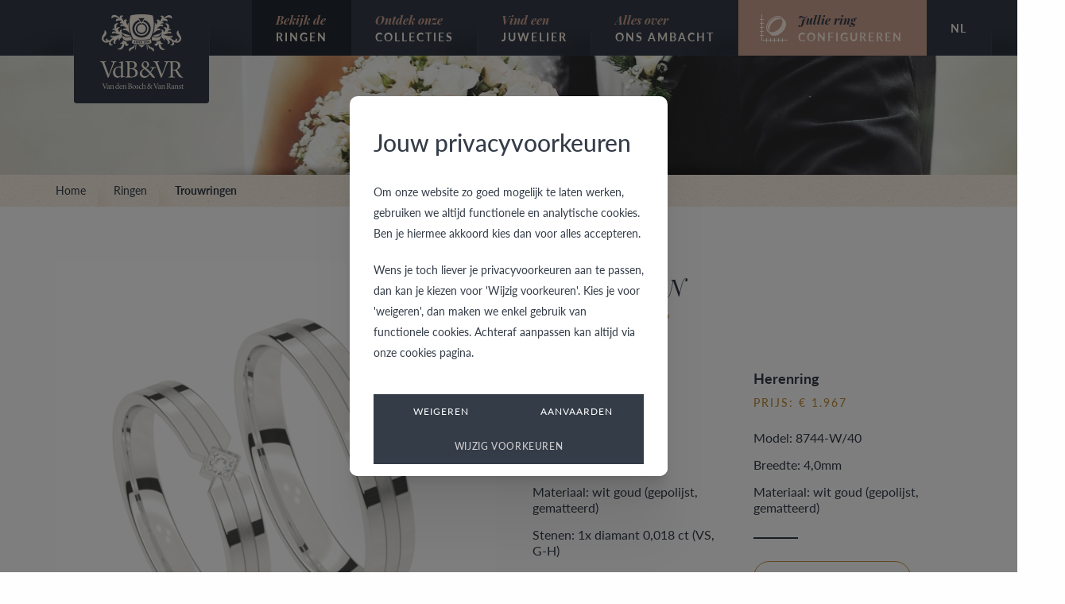

--- FILE ---
content_type: text/html
request_url: https://www.vdbvr.com/nl/ringen/148644/ringen/trouwringen/8745-w-35
body_size: 8965
content:
<!DOCTYPE html>

<html class="no-js">

    <head>

        <!-- for Search Engines --><!--[if IE]><meta http-equiv="X-UA-Compatible" content="IE=edge,chrome=1"><![endif]--><meta charset="utf-8"><meta name="author" content="VDBVR" /><meta property="article:author" content="VDBVR" /><meta name="dcterms.rights" content="Webatvantage, webatvantage.be"><meta http-equiv="X-UA-Compatible" content="IE=11; IE=10; IE=9; IE=8; IE=7; IE=EDGE" /><meta name="viewport" content="initial-scale=1.0,width=device-width,user-scalable=0" /><title>Van den Bosch & Van Ranst</title><meta name="description" content="" /><meta name="keywords" content="" /><meta name="robots" content="all" /><!-- Facebook --><meta property="og:site_name" content="Van den Bosch & Van Ranst" /><meta property="og:title" content="8745-W/35" /><meta property="og:type" content="article" /><meta property="og:url" content="https://www.vdbvr.com/nl/ringen/148644/ringen/trouwringen/8745-w-35" /><!-- Google Analytics -->
    <!-- Google Tag Manager -->
    <script>(function(w,d,s,l,i){w[l]=w[l]||[];w[l].push({'gtm.start':
                new Date().getTime(),event:'gtm.js'});var f=d.getElementsByTagName(s)[0],
            j=d.createElement(s),dl=l!='dataLayer'?'&l='+l:'';j.async=true;j.src=
            'https://www.googletagmanager.com/gtm.js?id='+i+dl;f.parentNode.insertBefore(j,f);
        })(window,document,'script','dataLayer','GTM-P7JXVRLL');</script>
    <!-- End Google Tag Manager -->



        <!-- Favicons (Generated with http://realfavicongenerator.net/) --><link rel="icon" type="image/png" href="https://www.vdbvr.com/graphics/touch/favicon-32x32.png" sizes="32x32"><link rel="icon" type="image/png" href="https://www.vdbvr.com/graphics/touch/android-chrome-192x192.png" sizes="192x192"><link rel="icon" type="image/png" href="https://www.vdbvr.com/graphics/touch/favicon-96x96.png" sizes="96x96"><link rel="icon" type="image/png" href="https://www.vdbvr.com/graphics/touch/favicon-16x16.png" sizes="16x16"><!-- Apple touch icons --><link rel="apple-touch-icon" sizes="57x57" href="https://www.vdbvr.com/graphics/touch/apple-touch-icon-57x57.png"><link rel="apple-touch-icon" sizes="60x60" href="https://www.vdbvr.com/graphics/touch/apple-touch-icon-60x60.png"><link rel="apple-touch-icon" sizes="72x72" href="https://www.vdbvr.com/graphics/touch/apple-touch-icon-72x72.png"><link rel="apple-touch-icon" sizes="76x76" href="https://www.vdbvr.com/graphics/touch/apple-touch-icon-76x76.png"><link rel="apple-touch-icon" sizes="114x114" href="https://www.vdbvr.com/graphics/touch/apple-touch-icon-114x114.png"><link rel="apple-touch-icon" sizes="120x120" href="https://www.vdbvr.com/graphics/touch/apple-touch-icon-120x120.png"><link rel="apple-touch-icon" sizes="144x144" href="https://www.vdbvr.com/graphics/touch/apple-touch-icon-144x144.png"><link rel="apple-touch-icon" sizes="152x152" href="https://www.vdbvr.com/graphics/touch/apple-touch-icon-152x152.png"><link rel="apple-touch-icon" sizes="180x180" href="https://www.vdbvr.com/graphics/touch/apple-touch-icon-180x180.png"><!-- Others --><link rel="manifest" href="https://www.vdbvr.com/graphics/touch/manifest.json"><link rel="shortcut icon" href="https://www.vdbvr.com/graphics/touch/favicon.ico"><!-- FONTS --><link href='https://fonts.googleapis.com/css?family=Playfair+Display:400,700,400italic,700italic' rel='stylesheet' type='text/css'><!-- <link rel="stylesheet" href="https://www.vdbvr.com/css/fonts.css">--><!-- CSS --><link rel="stylesheet" href="https://www.vdbvr.com/css/main.css?v=3"><link rel="stylesheet" href="https://www.vdbvr.com/css/loader.css"><!--[if IE]><link href="https://www.vdbvr.com/css/ie.css" media="screen, projection" rel="stylesheet" type="text/css" /><![endif]-->
<script src="//use.typekit.net/bwy0qsr.js"></script>
<script>try{Typekit.load();}catch(e){}</script>
<!-- JS Enabled --><script>document.documentElement.className = document.documentElement.className.replace('no-js','js');</script>


    </head>
    <body class="touch nl" data-pageurlid="11">
        <!-- Google Tag Manager (noscript) -->
        <noscript><iframe src="https://www.googletagmanager.com/ns.html?id=GTM-P7JXVRLL"
                          height="0" width="0" style="display:none;visibility:hidden"></iframe></noscript>
        <!-- End Google Tag Manager (noscript) -->
        <div class="loader-overlay"></div><div class="loader-container"><div class="loading"></div></div>

        <!--[if lt IE 9]><div class="alert alert-warning alert-dismissible browsehappy" role="alert">U gebruikt een verouderdebrowser.<a target="_blank" href="http://browsehappy.com/">Upgrade uw browser</a>om uw ervaring te verbeteren.<button type="button" class="close" data-dismiss="alert"><span aria-hidden="true">&times;</span><span class="sr-only">Close</span></button></div><![endif]--><header id="top" class="header"><!-- Static navbar --><div class="navbar navbar-default navbar-static-top"><div class="wrapper"><div class="container"><!-- Navbar header --><div class="navbar-header"><button type="button" class="navbar-toggle collapsed visible-xs visible-sm" id="toggle-languages" data-toggle="collapse" data-target="#language-selector-mobile" aria-expanded="false" aria-controls="navbar">NL</button><button type="button" class="navbar-toggle collapsed"  id="toggle-mainmenu" data-toggle="collapse" data-target="#navbar" aria-expanded="false" aria-controls="navbar"><span class="sr-only">Toggle navigation</span><span class="icon-bar"></span><span class="icon-bar"></span><span class="icon-bar"></span></button><a class="navbar-brand" href="https://www.vdbvr.com/nl/home" title="">Van den Bosch & Van Ranst</a></div><!-- / Navbar header --><div class="navbar-collapse collapse" id="language-selector-mobile"><ul><li  class="active"><a href="/nl/ringen/148644/ringen/trouwringen/8745-w-35" title="Nederlands">NL</a></li><li ><a href="/fr/bagues/148644/ringen/trouwringen/8745-w-35" title="français">FR</a></li><li ><a href="/en/rings/148644/ringen/trouwringen/8745-w-35" title="English">EN</a></li></ul></div><!-- Navbar bottom --><div class="navbar-collapse collapse" id="navbar"><div class="dropdown pull-right visible-md visible-lg" id="language-selector"><button class="btn btn-default dropdown-toggle" type="button" id="dropdownMenuLanguage" data-toggle="dropdown" aria-expanded="true">NL</button><ul class="dropdown-menu dropdown-menu-left" role="menu" aria-labelledby="dropdownMenuLanguage"><li  class="active"><a href="/nl/ringen/148644/ringen/trouwringen/8745-w-35" title="Nederlands">NL</a></li><li ><a href="/fr/bagues/148644/ringen/trouwringen/8745-w-35" title="français">FR</a></li><li ><a href="/en/rings/148644/ringen/trouwringen/8745-w-35" title="English">EN</a></li></ul></div><ul class="nav navbar-nav navbar-right" id="main-menu"><li class="active"><a href="https://www.vdbvr.com/nl/ringen" title="" class="transformLastWords">Bekijk de ringen</a></li><li class="show-dropdown" id="menu-collection"><a href="https://www.vdbvr.com/nl/collecties" title="" class="transformLastWords" onclick="return false;">Ontdek onze collecties</a></li><li class="dropdown-mobile" id="drop-collection-mobile"><ul><li><a href="https://www.vdbvr.com/nl/collecties/119/traditions-deluxe">Traditions Deluxe</a></li><li><a href="https://www.vdbvr.com/nl/collecties/111/aurodesign">AURODESIGN</a></li><li><a href="https://www.vdbvr.com/nl/collecties/112/tessina">tessina</a></li><li><a href="https://www.vdbvr.com/nl/collecties/113/traditions">Traditions</a></li><li><a href="https://www.vdbvr.com/nl/collecties/115/amici">AMICI</a></li><li><a href="https://www.vdbvr.com/nl/collecties/117/memoire">Mémoire</a></li><li><a href="https://www.vdbvr.com/nl/collecties/118/f-oru">f'OrU</a></li><li><a href="https://www.vdbvr.com/nl/collecties/114/pre-wedding">Pre Wedding</a></li></ul></li><li class=""><a href="https://www.vdbvr.com/nl/juweliers" title="" class="transformLastWords">Vind een juwelier</a></li><li class="show-dropdown last" id="menu-about"><a href="https://www.vdbvr.com/nl/ambacht" title="" class="transformLastWords">Alles over ons ambacht</a></li><li class="btn-configurator"><a href="http://www.ringconfigurator.eu/BE/nl#/Search" title="Configureer uw ring" target="_blank" class="transformLastWords">Jullie ring configureren</a></li></ul></div><!-- / Navbar bottom --></div></div></div><div class="dropdown-box" id="drop-collection"><div class="container"><ul><li><a href="https://www.vdbvr.com/nl/collecties/119/traditions-deluxe">Traditions Deluxe</a></li><li><a href="https://www.vdbvr.com/nl/collecties/111/aurodesign">AURODESIGN</a></li><li><a href="https://www.vdbvr.com/nl/collecties/112/tessina">tessina</a></li><li><a href="https://www.vdbvr.com/nl/collecties/113/traditions">Traditions</a></li><li><a href="https://www.vdbvr.com/nl/collecties/115/amici">AMICI</a></li><li><a href="https://www.vdbvr.com/nl/collecties/117/memoire">Mémoire</a></li><li><a href="https://www.vdbvr.com/nl/collecties/118/f-oru">f'OrU</a></li><li><a href="https://www.vdbvr.com/nl/collecties/114/pre-wedding">Pre Wedding</a></li></ul></div></div><div class="dropdown-box" id="drop-about"><div class="container"><ul><li><a href="https://www.vdbvr.com/nl/ambacht#section-kwaliteit">Belgische kwaliteit</a></li><li><a href="https://www.vdbvr.com/nl/ambacht#section-design">design</a></li><li><a href="https://www.vdbvr.com/nl/ambacht#section-productie">productie</a></li><li><a href="https://www.vdbvr.com/nl/ambacht#section-waarden">onze waarden</a></li><li><a href="https://www.vdbvr.com/nl/ambacht#section-mijlpalen">mijlpalen</a></li></ul></div></div></header>

        
<div id="page-webshop" class="page-wrapper" role="main"><div id="main-banner" class="hidden-xs" role="banner" style="background-image:url('https://www.vdbvr.com/graphics/temp/banner_img.png');"><div class="overlay"></div></div><div id="breadcrumbs"><div class="container hidden-xs"><ol class="breadcrumb"><li ><a href="https://www.vdbvr.com/nl/home">Home</a></li><li ><a href="https://www.vdbvr.com/nl/ringen">Ringen</a></li><li  class="active"><a href="https://www.vdbvr.com/nl/ringen/111/ringen/trouwringen">Trouwringen</a></li></ol></div></div><div class="container"><div id="product-detail"><div class="row"><div class="col-md-6"><div id="big-photo" class="slider"><div class="slide"><div class="pair-container"><img src="https://www.vdbvr.com/Cached/1272/piece/502x502/8745-W_35_1.png" class="img-responsive part1" title="" alt=""><img src="https://www.vdbvr.com/Cached/1271/piece/502x502/8744-W_40_1.png" class="img-responsive part2" title="" alt=""></div></div><div class="slide"><img src="https://www.vdbvr.com/Cached/1272/piece/502x502/8745-W_35_1.png" class="img-responsive" title="" alt=""></div><div class="slide"><img src="https://www.vdbvr.com/Cached/12269/piece/502x502/8745-W_35_2.png" class="img-responsive" title="" alt=""></div><div class="slide"><img src="https://www.vdbvr.com/Cached/12270/piece/502x502/8745-W_35_3.png" class="img-responsive" title="" alt=""></div><div class="slide"><img src="https://www.vdbvr.com/Cached/12271/piece/502x502/8745-W_35_4.png" class="img-responsive" title="" alt=""></div><div class="slide"><img src="https://www.vdbvr.com/Cached/1271/piece/502x502/8744-W_40_1.png" class="img-responsive" title="" alt=""></div><div class="slide"><img src="https://www.vdbvr.com/Cached/12266/piece/502x502/8744-W_40_2.png" class="img-responsive" title="" alt=""></div><div class="slide"><img src="https://www.vdbvr.com/Cached/12267/piece/502x502/8744-W_40_3.png" class="img-responsive" title="" alt=""></div><div class="slide"><img src="https://www.vdbvr.com/Cached/12268/piece/502x502/8744-W_40_4.png" class="img-responsive" title="" alt=""></div></div><div id="big-photo-alt" class="slider"></div><div id="all-thumbs"><div id="thumb-couple"><div class="pair-container"><img src="https://www.vdbvr.com/Cached/1272/piece/502x502/8745-W_35_1.png" class="img-responsive part1" title="" alt=""><img src="https://www.vdbvr.com/Cached/1271/piece/502x502/8744-W_40_1.png" class="img-responsive part2" title="" alt=""></div></div><div id="thumbs-container"><div id="thumbs-female" class="slider"><div class="slide"><img src="https://www.vdbvr.com/Cached/1272/piece/502x502/8745-W_35_1.png" title="" alt=""></div><div class="slide"><img src="https://www.vdbvr.com/Cached/12269/piece/502x502/8745-W_35_2.png" title="" alt=""></div><div class="slide"><img src="https://www.vdbvr.com/Cached/12270/piece/502x502/8745-W_35_3.png" title="" alt=""></div><div class="slide"><img src="https://www.vdbvr.com/Cached/12271/piece/502x502/8745-W_35_4.png" title="" alt=""></div></div><div id="thumbs-male" class="slider"><div class="slide"><img src="https://www.vdbvr.com/Cached/1271/piece/502x502/8744-W_40_1.png" title="" alt=""></div><div class="slide"><img src="https://www.vdbvr.com/Cached/12266/piece/502x502/8744-W_40_2.png" title="" alt=""></div><div class="slide"><img src="https://www.vdbvr.com/Cached/12267/piece/502x502/8744-W_40_3.png" title="" alt=""></div><div class="slide"><img src="https://www.vdbvr.com/Cached/12268/piece/502x502/8744-W_40_4.png" title="" alt=""></div></div></div></div></div><div class="col-md-6"><div class="col-md-12"><h1>AURODESIGN</h1><span class="main-price">Koppelprijs € 3.606</span></div><div class="col-sm-6 col-md-6"><div class="product-info"><p class="title">Damesring</p><span class="price">Prijs: € 1.639</span><ul><li>Model: 8745-W/35</li><li>Breedte: 3,5mm</li><li>Materiaal:&nbsp;wit goud&nbsp;(gepolijst, gematteerd)</li><li>Stenen:&nbsp;1x&nbsp;diamant&nbsp;0,018 ct&nbsp;(VS, G-H)</li><li>Totaal: 0,018 ct</li></ul></div><div class="product-btns"><a href="http://www.ringconfigurator.eu/#/Ring?reference=8745-W/35" class="btn" target="_target">Configureer</a><a href="https://www.vdbvr.com/nl/juweliers/collectie=aurodesign" class="btn">Vind juwelier</a><a href="" class="btn scroll-to-related" data-scrolltoid="product-related-ladies">Vergelijkbare ringen</a></div></div><div class="col-sm-6 col-md-6"><div class="product-info"><p class="title">Herenring</p><span class="price">Prijs: € 1.967</span><ul><li>Model: 8744-W/40</li><li>Breedte: 4,0mm</li><li>Materiaal:&nbsp;wit goud&nbsp;(gepolijst, gematteerd)</li></ul></div><div class="product-btns"><a href="http://www.ringconfigurator.eu/#/Ring?reference=8744-W/40" class="btn" target="_target">Configureer</a><a href="https://www.vdbvr.com/nl/juweliers/collectie=aurodesign" class="btn">Vind juwelier</a><a href="" class="btn scroll-to-related" data-scrolltoid="product-related-males">Vergelijkbare ringen</a></div></div></div></div><div class="row"><div id="product-share"><ul class="sharrre list-inline"><li><a title="Facebook" class="button social_facebook" href="https://www.facebook.com/sharer/sharer.php?u=https%3A%2F%2Fwww.vdbvr.com%2F%2Fnl%2Fringen%2F148644%2Fringen%2Ftrouwringen%2F8745-w-35" onclick="window.open(this.href, '_blank', 'status = 1,height = 500,width = 360,resizable = 0');return false; ">Facebook</a></li><li><a data-pin-do="buttonPin" data-pin-custom="true" data-pin-tall="true" class="button social_pinterest" data-pin-round="true" href="https://www.pinterest.com/pin/create/button/?url=https%3A%2F%2Fwww.vdbvr.com%2F%2Fnl%2Fringen%2F148644%2Fringen%2Ftrouwringen%2F8745-w-35&media=https%3A%2F%2Fwww.vdbvr.com%2FCached%2F12271%2Fpiece%2F502x502%2F8745-W_35_4.png&description=" target="_blank">Pinterest</a></li><li><a title="Email" class="button social_email" href="mailto:?">Email</a></li></ul></div></div><div class="row"><div class="col-sm-6 col-md-8"><div class="panel-group" id="accordion" role="tablist" aria-multiselectable="true"><div class="panel panel-default"><div class="panel-heading" role="tab" id="heading0"><p class="panel-title"><a data-toggle="collapse" data-parent="#accordion" href="#collapse0" aria-expanded="false" aria-controls="collapse0">Mogelijke varianten</a></p></div><div id="collapse0" class="panel-collapse collapse" role="tabpanel" aria-labelledby="heading0"><div class="panel-body"><div class="cms-text"><b>Damesring</b><br />Bestaat in volgende materialen: Geel goud, Naturel wit goud, Rosé goud, Wit goud.<br />Verkrijgbaar in verschillende breedtes, van 3,5 mm tot 4,0 mm.<br /><b>Herenring</b><br />Bestaat in volgende materialen: Geel goud, Naturel wit goud, Rosé goud, Wit goud.<br />Verkrijgbaar in verschillende breedtes, van 3,5 mm tot 4,0 mm.</div></div></div></div><div class="panel panel-default"><div class="panel-heading" role="tab" id="heading1"><p class="panel-title"><a data-toggle="collapse" data-parent="#accordion" href="#collapse1" aria-expanded="false" aria-controls="collapse1">Wat is het echtheidscertificaat? </a></p></div><div id="collapse1" class="panel-collapse collapse" role="tabpanel" aria-labelledby="heading1"><div class="panel-body"><div class="cms-text"><p>Het afleveren van een perfecte kwaliteit maakt deel uit van onze bedrijfscultuur, daarom wordt elke ring op maat geproduceerd. Bij elke ring hoort een echtheidscertificaat dat de kwaliteit en originaliteit garandeert. Elk certificaat moet gedateerd en ondertekend zijn door de juwelier.</p></div></div></div></div><div class="panel panel-default"><div class="panel-heading" role="tab" id="heading2"><p class="panel-title"><a data-toggle="collapse" data-parent="#accordion" href="#collapse2" aria-expanded="false" aria-controls="collapse2">Hoe blijft je gouden ring er als nieuw uitzien? </a></p></div><div id="collapse2" class="panel-collapse collapse" role="tabpanel" aria-labelledby="heading2"><div class="panel-body"><div class="cms-text"><p>Goud is een waardevol&nbsp; edelmetaal met een hoge dichtheid. Omdat het toch erg zacht is, leeft het met je mee. Tekens van het dragen ervan zoals krasjes zijn onvermijdelijk. Gouden juwelen kunnen makkelijk als nieuw opgepoetst worden, ga hiervoor langs bij je juwelier.&nbsp;</p></div></div></div></div><div class="panel panel-default"><div class="panel-heading" role="tab" id="heading3"><p class="panel-title"><a data-toggle="collapse" data-parent="#accordion" href="#collapse3" aria-expanded="false" aria-controls="collapse3">Voor welke ringen is de diefstalverzekering geldig? </a></p></div><div id="collapse3" class="panel-collapse collapse" role="tabpanel" aria-labelledby="heading3"><div class="panel-body"><div class="cms-text"><p>Voor een gouden (18K,14K), platina of palladium&nbsp; ring uit &eacute;&eacute;n van de collecties van VdB&amp;VR (M&eacute;moire, AURODESIGN, tessina, Traditions, f'OrU &nbsp;en Pre Wedding Ringcollection)&nbsp; wordt er gratis een diefstalverzekering aangeboden gedurende een periode van 3 jaar.&nbsp;</p></div></div></div></div><div class="panel panel-default"><div class="panel-heading" role="tab" id="heading4"><p class="panel-title"><a data-toggle="collapse" data-parent="#accordion" href="#collapse4" aria-expanded="false" aria-controls="collapse4">Kan elke ring gegraveerd worden? </a></p></div><div id="collapse4" class="panel-collapse collapse" role="tabpanel" aria-labelledby="heading4"><div class="panel-body"><div class="cms-text"><p>Nee, niet elke ring kan gegraveerd worden. Maar bij de meeste van onze ringen is wel een volledige of gedeeltelijke gravure mogelijk. Het wel of niet doorboren voor het plaatsen van briljanten is bepalend of een <a href="http://www.vdbvr.com/Repository/documenten/Gravures_NL.pdf" target="_blank">gravure</a> mogelijk is.&nbsp;</p></div></div></div></div><div class="panel panel-default"><div class="panel-heading" role="tab" id="heading5"><p class="panel-title"><a data-toggle="collapse" data-parent="#accordion" href="#collapse5" aria-expanded="false" aria-controls="collapse5">Hoe kan ik zien hoe de ring er uit ziet in een andere kleur of breedte? </a></p></div><div id="collapse5" class="panel-collapse collapse" role="tabpanel" aria-labelledby="heading5"><div class="panel-body"><div class="cms-text"><p>Klik door op '&nbsp;<em><a href="http://www.ringconfigurator.eu" target="_blank">jullie ring configureren</a>&nbsp;</em>'</p></div></div></div></div><div class="panel panel-default"><div class="panel-heading" role="tab" id="heading6"><p class="panel-title"><a data-toggle="collapse" data-parent="#accordion" href="#collapse6" aria-expanded="false" aria-controls="collapse6">Wat betekent de VdB&VR kwaliteitsgarantie? </a></p></div><div id="collapse6" class="panel-collapse collapse" role="tabpanel" aria-labelledby="heading6"><div class="panel-body"><div class="cms-text"><p>Het afleveren van een perfecte kwaliteit maakt deel uit van onze bedrijfscultuur, daarom wordt elke ring op maat geproduceerd. Bij elke ring hoort een echtheidscertificaat dat de kwaliteit en originaliteit garandeert.&nbsp;</p></div></div></div></div><div class="panel panel-default"><div class="panel-heading" role="tab" id="heading7"><p class="panel-title"><a data-toggle="collapse" data-parent="#accordion" href="#collapse7" aria-expanded="false" aria-controls="collapse7">Hoe vermijd je dat het gerhodineerd wit goud verandert in champagnekleur? </a></p></div><div id="collapse7" class="panel-collapse collapse" role="tabpanel" aria-labelledby="heading7"><div class="panel-body"><div class="cms-text"><p>Dit proces is onvermijdelijk. Om het champagnekleurig (naturel wit) goud werkelijk wit-wit te maken wordt er een rhodium laagje rondom aangebracht via elektrolyse. Dit laagje slijt af door de ring te dragen en dan komt de oorspronkelijke champagne kleur weer tevoorschijn. De rhodium laag kan altijd weer opnieuw aangebracht worden.&nbsp;</p></div></div></div></div><div class="panel panel-default"><div class="panel-heading" role="tab" id="heading8"><p class="panel-title"><a data-toggle="collapse" data-parent="#accordion" href="#collapse8" aria-expanded="false" aria-controls="collapse8">Welk voordeel biedt onze Comfort Fit? </a></p></div><div id="collapse8" class="panel-collapse collapse" role="tabpanel" aria-labelledby="heading8"><div class="panel-body"><div class="cms-text"><p>Zowel bij het ontwerp&nbsp; als bij de afwerking van de ring wordt er veel aandacht besteed aan het draagcomfort. Indien mogelijk beschikt elke ring over onze zogenaamde Comfort Fit. Dat betekent dat de ring een speciale bolling heeft aan de binnenzijde waardoor hij aangenaam is om dragen en vlot aan en uit kan gedaan worden. Echter, niet voor &eacute;lk model is deze comfortfit mogelijk. Voel zelf wat dit draagcomfort betekent en ga onze ringen aanpassen bij een erkende verdeler of juwelier. Dat is belangrijk, want de VdB&amp;VR ring&nbsp; ga je dagelijks dragen, je leven lang.&nbsp;</p></div></div></div></div><div class="panel panel-default"><div class="panel-heading" role="tab" id="heading9"><p class="panel-title"><a data-toggle="collapse" data-parent="#accordion" href="#collapse9" aria-expanded="false" aria-controls="collapse9">Je gouden, platina of palladium ring nog meer laten glanzen, kan dat?     </a></p></div><div id="collapse9" class="panel-collapse collapse" role="tabpanel" aria-labelledby="heading9"><div class="panel-body"><div class="cms-text"><p>Je ring zal doffer worden met het dragen. Dat is een natuurlijk proces. Afhankelijk van de afwerking van je ring (gepolijst, gematteerd, gehamerd, ijsmat en langsmat) glans hij meer, minder of helemaal niet. De gepolijste ring heeft de mooiste en helderste glans. Wij adviseren je om minstens 2x per jaar de ring door je juwelier te laten oppoetsen om zijn maximale glans te behouden. Of, om de oorspronkelijke afwerking als nieuw terug te toveren.&nbsp; Ga je naar een speciale gelegenheid of een feest, dan loont het de moeite om je ring te laten oppoetsen! Het maakt je zo gelukkig om met je schitterende ring te pronken!</p>
<p>&nbsp;</p></div></div></div></div><div class="panel panel-default"><div class="panel-heading" role="tab" id="heading10"><p class="panel-title"><a data-toggle="collapse" data-parent="#accordion" href="#collapse10" aria-expanded="false" aria-controls="collapse10">Veranderen de prijzen van de ringen dagelijks? </a></p></div><div id="collapse10" class="panel-collapse collapse" role="tabpanel" aria-labelledby="heading10"><div class="panel-body"><div class="cms-text"><p>De prijzen op deze website zijn de officieel gepubliceerde en geldige verkoopsprijzen inclusief btw. De prijs van het goud, platina, palladium, zilver en zwart staal is onderhevig de aan de schommeling van internationale wisselkoersen en/of van edele metalen. Daarom kan de verkoopprijs van dag tot dag verschillend zijn. De prijs van edelstaal en titanium fluctueert niet.&nbsp;&nbsp;</p></div></div></div></div></div></div><div class="col-sm-6 col-md-4"><div class="info-box"><p class="title">De ringen van AURODESIGN</p><div class="">AURODESIGN is de prestigieuze  trouw- en relatieringen collectie van VdB&VR.  Omdat ze als een van onze eerste collecties het daglicht zag, vind je er ontwerpen van diverse eigen designers. Uiteenlopende stijlen, materialen en afwerkingen. Creativiteit en vakmanschap geven het bijzondere karakter aan de AURODESIGN ring.   </div><a href="https://www.vdbvr.com/nl/collecties/111/aurodesign" class="btn">Lees meer over deze collectie</a></div></div></div></div><div id="product-related"><div class="row" data-scrollid="product-related-ladies"><div class="page-header"><p class="title">Vergelijkbare damesringen</p></div><div class="col-xs-6 col-sm-4 col-md-2 col-sm-2"><div class="product"><a href="https://www.vdbvr.com/nl/ringen/148687/ringen/trouwringen/8820-dw-09"><div class="overlay-container"><span class="overlay"></span><img src="https://www.vdbvr.com/Cached/1360/piece/165x165/8820-DW_09_1.png" class="img-responsive" alt="" title="8820-DW/09"></div></a><div class="caption"><span class="article">8820-DW/09</span><span class="price">€ 1.857</span></div></div></div><div class="col-xs-6 col-sm-4 col-md-2 col-sm-2"><div class="product"><a href="https://www.vdbvr.com/nl/ringen/149956/ringen/voor-hem/7727-w-30"><div class="overlay-container"><span class="overlay"></span><img src="https://www.vdbvr.com/Cached/3380/piece/165x165/7727-W_30_1.png" class="img-responsive" alt="" title="7727-W/30"></div></a><div class="caption"><span class="article">7727-W/30</span><span class="price">€ 1.706</span></div></div></div><div class="col-xs-6 col-sm-4 col-md-2 col-sm-2"><div class="product"><a href="https://www.vdbvr.com/nl/ringen/148583/ringen/trouwringen/8685-w-55"><div class="overlay-container"><span class="overlay"></span><img src="https://www.vdbvr.com/Cached/1198/piece/165x165/8685-W_55_1.png" class="img-responsive" alt="" title="8685-W/55"></div></a><div class="caption"><span class="article">8685-W/55</span><span class="price">€ 3.246</span></div></div></div><div class="col-xs-6 col-sm-4 col-md-2 col-sm-2"><div class="product"><a href="https://www.vdbvr.com/nl/ringen/148493/ringen/trouwringen/8236-w-55"><div class="overlay-container"><span class="overlay"></span><img src="https://www.vdbvr.com/Cached/1053/piece/165x165/8236-W_55_1.png" class="img-responsive" alt="" title="8236-W/55"></div></a><div class="caption"><span class="article">8236-W/55</span><span class="price">€ 3.418</span></div></div></div><div class="col-xs-6 col-sm-4 col-md-2 col-sm-2"><div class="product"><a href="https://www.vdbvr.com/nl/ringen/148640/ringen/trouwringen/8741-w-45"><div class="overlay-container"><span class="overlay"></span><img src="https://www.vdbvr.com/Cached/1268/piece/165x165/8741-W_45_1.png" class="img-responsive" alt="" title="8741-W/45"></div></a><div class="caption"><span class="article">8741-W/45</span><span class="price">€ 1.920</span></div></div></div><div class="col-xs-6 col-sm-4 col-md-2 col-sm-2"><div class="product"><a href="https://www.vdbvr.com/nl/ringen/149916/ringen/voor-hem/7678-w-40"><div class="overlay-container"><span class="overlay"></span><img src="https://www.vdbvr.com/Cached/3327/piece/165x165/7678-W_40_1.png" class="img-responsive" alt="" title="7678-W/40"></div></a><div class="caption"><span class="article">7678-W/40</span><span class="price">€ 1.914</span></div></div></div></div><div class="row" data-scrollid="product-related-males"><div class="page-header"><p class="title">Vergelijkbare herenringen</p></div><div class="col-xs-6 col-sm-4 col-md-2 col-sm-2"><div class="product"><a href="https://www.vdbvr.com/nl/ringen/149955/ringen/special-occasion/7726-w-30"><div class="overlay-container"><span class="overlay"></span><img src="https://www.vdbvr.com/Cached/3379/piece/165x165/7726-W_30_1.png" class="img-responsive" alt="" title="7726-W/30"></div></a><div class="caption"><span class="article">7726-W/30</span><span class="price">€ 1.750</span></div></div></div><div class="col-xs-6 col-sm-4 col-md-2 col-sm-2"><div class="product"><a href="https://www.vdbvr.com/nl/ringen/148639/ringen/trouwringen/8740-w-55"><div class="overlay-container"><span class="overlay"></span><img src="https://www.vdbvr.com/Cached/1267/piece/165x165/8740-W_55_1.png" class="img-responsive" alt="" title="8740-W/55"></div></a><div class="caption"><span class="article">8740-W/55</span><span class="price">€ 2.550</span></div></div></div><div class="col-xs-6 col-sm-4 col-md-2 col-sm-2"><div class="product"><a href="https://www.vdbvr.com/nl/ringen/148492/ringen/trouwringen/8235-w-55"><div class="overlay-container"><span class="overlay"></span><img src="https://www.vdbvr.com/Cached/1052/piece/165x165/8235-W_55_1.png" class="img-responsive" alt="" title="8235-W/55"></div></a><div class="caption"><span class="article">8235-W/55</span><span class="price">€ 3.371</span></div></div></div><div class="col-xs-6 col-sm-4 col-md-2 col-sm-2"><div class="product"><a href="https://www.vdbvr.com/nl/ringen/148582/ringen/trouwringen/8684-w-55"><div class="overlay-container"><span class="overlay"></span><img src="https://www.vdbvr.com/Cached/1197/piece/165x165/8684-W_55_1.png" class="img-responsive" alt="" title="8684-W/55"></div></a><div class="caption"><span class="article">8684-W/55</span><span class="price">€ 3.525</span></div></div></div><div class="col-xs-6 col-sm-4 col-md-2 col-sm-2"><div class="product"><a href="https://www.vdbvr.com/nl/ringen/149915/ringen/special-occasion/7677-w-50"><div class="overlay-container"><span class="overlay"></span><img src="https://www.vdbvr.com/Cached/3326/piece/165x165/7677-W_50_1.png" class="img-responsive" alt="" title="7677-W/50"></div></a><div class="caption"><span class="article">7677-W/50</span><span class="price">€ 2.400</span></div></div></div></div></div></div><div id="section-cta"><div class="container"><div class="row"><div class="col-xs-12"><img src="https://www.vdbvr.com/graphics/temp/about_cta.png" class="pull-left"><p class="pull-left">Waar kan je deze trouwringen kopen? </p><a href="https://www.vdbvr.com/nl/juweliers/collectie=tessina" class="btn white pull-right">Vind een juwelier</a></div></div></div></div></div>

    <script
            type="text/javascript"
            async defer
            src="//assets.pinterest.com/js/pinit.js"
    ></script>


        <div id="cookies-notice" xmlns="http://www.w3.org/1999/html"><div class="cookie-message"><div class="content-wrapper"><p class="modal-title h2">Jouw privacyvoorkeuren</p><div class="cookie-text"><div class="cms-text"><p>Om onze website zo goed mogelijk te laten werken, gebruiken we altijd functionele en analytische cookies. Ben je hiermee akkoord kies dan voor alles accepteren.</p><p>Wens je toch liever je privacyvoorkeuren aan te passen, dan kan je kiezen voor 'Wijzig voorkeuren'. Kies je voor 'weigeren', dan maken we enkel gebruik van functionele cookies. Achteraf aanpassen kan altijd via onze cookies pagina.</p></div></div></div><div class="btn-wrapper"><button class="btn js-cookie-trigger" data-dismiss="modal">Weigeren</button><button class="btn js-cookie-trigger" data-name="accept-all-cookies">Aanvaarden</button><button class="btn btn-link" href="#cookie-customizer-modal" data-toggle="modal">Wijzig voorkeuren</button></div></div></div><div class="modal" tabindex="-1" role="dialog" id="cookie-customizer-modal"><div class="modal-dialog" role="document"><div class="modal-content no-border"><form name="CookieNotice" method="post"><div class="modal-header"><!-- Cookie modal heading --><div class="h2 modal-title">Kies je privacyvoorkeuren</div><p class="no-margin-bottom">We gebruiken uw settings voornamelijk voor verschillende doeleinden. Hier kan je individueel kiezen welke cookies je wenst te activeren:</p></div><div class="modal-body"><!-- Cookie modal sections --><div class="cookie-group disabled"><div class="checkbox mt-0"><input class="privacy-settings-checkbox" type="checkbox"  disabled checked><label class="p-0" >Essentiele cookies</label></div><div class="cms-text">Deze cookies zijn essentieel om de perfecte gebruikerservaring te garanderen. Vanwege hiervan kunnen we niet de keuze geven om deze af te zetten.</div></div><div class="cookie-group"><div class="checkbox mt-0"><input class="privacy-settings-checkbox" type="checkbox"  name="Cookies[analytical]" value="1" data-key="privacy_settings_analytical" id="Cookie-analytical"><label class="p-0"  for="Cookie-analytical">Analytische cookies</label></div><div class="cms-text">Analytische cookies worden specifiek gebruikt om bijvoorbeeld bezoekersstatistieken bij te houden. Zo krijgen we een mooi inzicht in het functioneren van de website. Analytische cookies hebben zelden gevolgen voor de privacy.</div></div><div class="cookie-group"><div class="checkbox mt-0"><input class="privacy-settings-checkbox" type="checkbox"  name="Cookies[tracking]" value="1" data-key="privacy_settings_tracking" id="Cookie-tracking"><label class="p-0"  for="Cookie-tracking">Tracking cookies</label></div><div class="cms-text">Deze cookies zijn er om individueel surfgedrag bij te houden. Deze stellen profielen op om bijvoorbeeld gerichte advertenties mogelijk te maken.</div></div></div><div class="modal-footer btn-wrapper"><button class="btn btn-primary js-cookie-trigger full-width" type="button" data-dismiss="modal">Voorkeuren opslaan</button><button class="btn btn-link js-cookie-trigger" data-name="accept-all-cookies">Alles accepteren</button></div></form></div></div></div>

        <footer class="footer"><div class="navbar-default"><!-- Top part --><div class="top"><div class="container"><div class="row"><!-- Left part --><div class="col-xs-12 col-sm-6 col-md-8 right-section"><div class="row"><!-- Content block --><div class="col-xs-6 col-sm-6 col-md-3"><div class="content-block"><p class="footer-title">VdB&amp;VR</p><ul class="list-unstyled"><li><a href="https://www.vdbvr.com/nl/ringen" title="">Ringen</a></li><li><a href="http://www.ringconfigurator.eu/BE/nl#/Search" title="Configureer uw ring" target="_blank">Ring Configurator</a></li><li><a href="https://www.vdbvr.com/nl/ambacht" title="Ons ambacht">Ons ambacht</a></li><li><a href="https://orders.vdbvr.be/" title="Login juwelier " target="_blank">Login juwelier </a></li></ul></div></div><!-- Content block --><div class="col-xs-6 col-sm-6 col-md-3"><div class="content-block"><p class="footer-title">Contact</p><ul class="list-unstyled"><li><a href="https://www.vdbvr.com/nl/contact" title="">Contacteer ons</a></li><li><a href="https://www.vdbvr.com/nl/nieuws" title="">Nieuws</a></li><li><a href="https://www.vdbvr.com/nl/juweliers" title="">Vind een juwelier</a></li><li><a href="https://www.vdbvr.com/nl/veelgestelde-vragen" title="">Veelgestelde vragen</a></li></ul></div></div><div class="clear visible-xs visible-sm"></div><!-- Content block --><div class="col-xs-6 col-sm-6 col-md-3"><div class="content-block"><p class="footer-title">Onze ringen</p><ul class="list-unstyled"><li><a href="https://www.vdbvr.com/nl/ringen/111/ringen/trouwringen" title="Trouwringen">Trouwringen</a></li><li><a href="https://www.vdbvr.com/nl/ringen/112/ringen/verlovingsringen" title="Verlovingsringen">Verlovingsringen</a></li><li><a href="https://www.vdbvr.com/nl/ringen/113/ringen/relatieringen" title="Relatieringen">Relatieringen</a></li><li><a href="https://www.vdbvr.com/nl/ringen/114/ringen/special-occasion" title="Special occasion">Special occasion</a></li><li><a href="https://www.vdbvr.com/nl/ringen/115/ringen/voor-haar" title="Voor haar">Voor haar</a></li><li><a href="https://www.vdbvr.com/nl/ringen/116/ringen/voor-hem" title="Voor hem">Voor hem</a></li></ul></div></div><!-- Content block --><div class="col-xs-6 col-sm-6 col-md-3"><div class="content-block"><p class="footer-title">Social media</p><ul class="list-unstyled social-btns"><li><a href="https://www.facebook.com/vdbvr" title="Volg ons op Facebook" target="_blank" class="social_facebook">Facebook</a></li><li><a href="https://www.pinterest.com/vdbvr/" title="" target="_blank" class="social_pinterest">Pinterest</a></li><li><a href="https://www.instagram.com/vdbvr" title="" target="_blank" class="social_instagram">Instagram</a></li><!--<li><a href="" title="" target="_blank" class="social_linkedin">LinkedIn</a></li>--></ul></div></div></div></div><!-- Right part --><div class="col-xs-12 col-sm-6 col-md-4" data-template="tpl_newsletter" data-effect="replaceWith"><div class="content-block footer-newsletter pull-right"><p class="footer-title">Nieuwsbrief</p><p>Schrijf je in en blijf altijd op de hoogte!</p><form method="post" action="" class="newsletter-form" role="newsletter" data-method="post" data-ajax="https://www.vdbvr.com/nl/ajax/newsletter.php" data-extratemplates="tpl_newsletter"><input type="hidden" name="action" value="subscribe"><div class="input-group"><label class="sr-only" for="Email">E-mailadres</label><input type="text" name="Email" id="Email" class="form-control" placeholder="E-mailadres" value=""><input type="submit" class="btn btn-primary" value="Inschrijven"></div></form></div></div></div></div></div><!-- Bottom part --><div class="bottom"><div class="container"><div class="text-left"><p class="copyright">&copy; VdB&amp;VR<span>|</span>Met de steun van Flanders Investment & Trade<span>|</span><a href="https://www.vdbvr.com/nl/privacy">Privacy</a><span>|</span><a href="https://www.vdbvr.com/nl/disclaimer">Disclaimer</a><span>|</span><a href="https://www.vdbvr.com/nl/cookies">Cookies</a><span>|</span>Website by <a href="https://www.webatvantage.be/" title="Webatvantage" target="_blank" rel="nofollow">Webatvantage</a></p></div></div></div></div></footer>


        <script src="//code.jquery.com/jquery-1.11.3.min.js"></script><!--[if lt IE 9]><script src="https://oss.maxcdn.com/html5shiv/3.7.2/html5shiv.min.js"></script><script src="https://oss.maxcdn.com/respond/1.4.2/respond.min.js"></script><![endif]--><script src="//code.jquery.com/jquery-migrate-1.2.1.min.js"></script><script src="https://www.vdbvr.com/js/vendor/bootstrap/bootstrap.min.js"></script><script src="https://www.vdbvr.com/js/vendor/slick.min.js"></script><script src="https://www.vdbvr.com/js/vendor/jquery-ui.min.js"></script><script src="https://www.vdbvr.com/js/vendor/jquery.ui.touch-punch.min.js"></script><script src="https://www.vdbvr.com/js/vendor/__jquery.sharrre.min.js"></script><script src="https://www.vdbvr.com/js/vendor/masonry.js"></script><script src="https://www.vdbvr.com/js/vendor/masonry.ordered.js"></script><script src="https://www.vdbvr.com/js/vendor/bg-responsive.min.js"></script><script src="https://www.vdbvr.com/js/vendor/autoajaxcaller.js"></script><script src="https://www.vdbvr.com/js/vendor/jquery.scrollTo.js"></script><script src="https://www.vdbvr.com/js/utils/cookies.js"></script><script src="https://www.vdbvr.com/js/main.js?v=2"></script><script src="https://www.vdbvr.com/js/pages/webshop_detail.js?v=6"></script>

    </body>

</html>


--- FILE ---
content_type: text/css
request_url: https://www.vdbvr.com/css/main.css?v=3
body_size: 45186
content:
@charset "UTF-8";
/* IMPORTS */
/*! normalize.css v3.0.2 | MIT License | git.io/normalize */
html {
  font-family: sans-serif;
  -ms-text-size-adjust: 100%;
  -webkit-text-size-adjust: 100%; }

body {
  margin: 0; }

article,
aside,
details,
figcaption,
figure,
footer,
header,
hgroup,
main,
menu,
nav,
section,
summary {
  display: block; }

audio,
canvas,
progress,
video {
  display: inline-block;
  vertical-align: baseline; }

audio:not([controls]) {
  display: none;
  height: 0; }

[hidden],
template {
  display: none; }

a {
  background-color: transparent; }

a:active,
a:hover {
  outline: 0; }

abbr[title] {
  border-bottom: 1px dotted; }

b,
strong {
  font-weight: bold; }

dfn {
  font-style: italic; }

h1 {
  font-size: 2em;
  margin: 0.67em 0; }

mark {
  background: #ff0;
  color: #000; }

small {
  font-size: 80%; }

sub,
sup {
  font-size: 75%;
  line-height: 0;
  position: relative;
  vertical-align: baseline; }

sup {
  top: -0.5em; }

sub {
  bottom: -0.25em; }

img {
  border: 0; }

svg:not(:root) {
  overflow: hidden; }

figure {
  margin: 1em 40px; }

hr {
  box-sizing: content-box;
  height: 0; }

pre {
  overflow: auto; }

code,
kbd,
pre,
samp {
  font-family: monospace, monospace;
  font-size: 1em; }

button,
input,
optgroup,
select,
textarea {
  color: inherit;
  font: inherit;
  margin: 0; }

button {
  overflow: visible; }

button,
select {
  text-transform: none; }

button,
html input[type="button"],
input[type="reset"],
input[type="submit"] {
  -webkit-appearance: button;
  cursor: pointer; }

button[disabled],
html input[disabled] {
  cursor: default; }

button::-moz-focus-inner,
input::-moz-focus-inner {
  border: 0;
  padding: 0; }

input {
  line-height: normal; }

input[type="checkbox"],
input[type="radio"] {
  box-sizing: border-box;
  padding: 0; }

input[type="number"]::-webkit-inner-spin-button,
input[type="number"]::-webkit-outer-spin-button {
  height: auto; }

input[type="search"] {
  -webkit-appearance: textfield;
  box-sizing: content-box; }

input[type="search"]::-webkit-search-cancel-button,
input[type="search"]::-webkit-search-decoration {
  -webkit-appearance: none; }

fieldset {
  border: 1px solid #c0c0c0;
  margin: 0 2px;
  padding: 0.35em 0.625em 0.75em; }

legend {
  border: 0;
  padding: 0; }

textarea {
  overflow: auto; }

optgroup {
  font-weight: bold; }

table {
  border-collapse: collapse;
  border-spacing: 0; }

td,
th {
  padding: 0; }

/*! Source: https://github.com/h5bp/html5-boilerplate/blob/master/src/css/main.css */
@media print {
  *,
  *:before,
  *:after {
    background: transparent !important;
    color: #000 !important;
    box-shadow: none !important;
    text-shadow: none !important; }
  a,
  a:visited {
    text-decoration: underline; }
  a[href]:after {
    content: " (" attr(href) ")"; }
  abbr[title]:after {
    content: " (" attr(title) ")"; }
  a[href^="#"]:after,
  a[href^="javascript:"]:after {
    content: ""; }
  pre,
  blockquote {
    border: 1px solid #999;
    page-break-inside: avoid; }
  thead {
    display: table-header-group; }
  tr,
  img {
    page-break-inside: avoid; }
  img {
    max-width: 100% !important; }
  p,
  h2,
  h3 {
    orphans: 3;
    widows: 3; }
  h2,
  h3 {
    page-break-after: avoid; }
  select {
    background: #fff !important; }
  .navbar {
    display: none; }
  .btn > .caret,
  .dropup > .btn > .caret {
    border-top-color: #000 !important; }
  .label {
    border: 1px solid #000; }
  .table {
    border-collapse: collapse !important; }
    .table td,
    .table th {
      background-color: #fff !important; }
  .table-bordered th,
  .table-bordered td {
    border: 1px solid #ddd !important; } }

* {
  box-sizing: border-box; }

*:before,
*:after {
  box-sizing: border-box; }

html {
  font-size: 10px;
  -webkit-tap-highlight-color: rgba(0, 0, 0, 0); }

body {
  font-family: "Lato";
  font-size: 14px;
  line-height: 1.9;
  color: white;
  background-color: #fff; }

input,
button,
select,
textarea {
  font-family: inherit;
  font-size: inherit;
  line-height: inherit; }

a {
  color: #343c48;
  text-decoration: none; }
  a:hover, a:focus {
    color: #14171c;
    text-decoration: underline; }
  a:focus {
    outline: thin dotted;
    outline: 5px auto -webkit-focus-ring-color;
    outline-offset: -2px; }

figure {
  margin: 0; }

img {
  vertical-align: middle; }

.img-responsive {
  display: block;
  max-width: 100%;
  height: auto; }

.img-rounded {
  border-radius: 0; }

.img-thumbnail {
  padding: 4px;
  line-height: 1.9;
  background-color: #fff;
  border: 1px solid #ddd;
  border-radius: 0;
  transition: all 0.2s ease-in-out;
  display: inline-block;
  max-width: 100%;
  height: auto; }

.img-circle {
  border-radius: 50%; }

hr {
  margin-top: 26px;
  margin-bottom: 26px;
  border: 0;
  border-top: 1px solid white; }

.sr-only {
  position: absolute;
  width: 1px;
  height: 1px;
  margin: -1px;
  padding: 0;
  overflow: hidden;
  clip: rect(0, 0, 0, 0);
  border: 0; }

.sr-only-focusable:active, .sr-only-focusable:focus {
  position: static;
  width: auto;
  height: auto;
  margin: 0;
  overflow: visible;
  clip: auto; }

[role="button"] {
  cursor: pointer; }

h1, h2, h3, h4, h5, h6,
.h1, .h2, .h3, .h4, .h5, .h6 {
  font-family: inherit;
  font-weight: 500;
  line-height: 1.1;
  color: inherit; }
  h1 small,
  h1 .small, h2 small,
  h2 .small, h3 small,
  h3 .small, h4 small,
  h4 .small, h5 small,
  h5 .small, h6 small,
  h6 .small,
  .h1 small,
  .h1 .small, .h2 small,
  .h2 .small, .h3 small,
  .h3 .small, .h4 small,
  .h4 .small, .h5 small,
  .h5 .small, .h6 small,
  .h6 .small {
    font-weight: normal;
    line-height: 1;
    color: white; }

h1, .h1,
h2, .h2,
h3, .h3 {
  margin-top: 26px;
  margin-bottom: 13px; }
  h1 small,
  h1 .small, .h1 small,
  .h1 .small,
  h2 small,
  h2 .small, .h2 small,
  .h2 .small,
  h3 small,
  h3 .small, .h3 small,
  .h3 .small {
    font-size: 65%; }

h4, .h4,
h5, .h5,
h6, .h6 {
  margin-top: 13px;
  margin-bottom: 13px; }
  h4 small,
  h4 .small, .h4 small,
  .h4 .small,
  h5 small,
  h5 .small, .h5 small,
  .h5 .small,
  h6 small,
  h6 .small, .h6 small,
  .h6 .small {
    font-size: 75%; }

h1, .h1 {
  font-size: 36px; }

h2, .h2 {
  font-size: 30px; }

h3, .h3 {
  font-size: 24px; }

h4, .h4 {
  font-size: 18px; }

h5, .h5 {
  font-size: 14px; }

h6, .h6 {
  font-size: 12px; }

p {
  margin: 0 0 13px; }

.lead {
  margin-bottom: 26px;
  font-size: 16px;
  font-weight: 300;
  line-height: 1.4; }
  @media (min-width: 768px) {
    .lead {
      font-size: 21px; } }

small,
.small {
  font-size: 85%; }

mark,
.mark {
  background-color: #343c48;
  padding: .2em; }

.text-left {
  text-align: left; }

.text-right {
  text-align: right; }

.text-center {
  text-align: center; }

.text-justify {
  text-align: justify; }

.text-nowrap {
  white-space: nowrap; }

.text-lowercase {
  text-transform: lowercase; }

.text-uppercase, .initialism {
  text-transform: uppercase; }

.text-capitalize {
  text-transform: capitalize; }

.text-muted {
  color: white; }

.text-primary {
  color: #343c48; }

a.text-primary:hover {
  color: #1f232a; }

.text-success {
  color: #FFFFFF; }

a.text-success:hover {
  color: #e6e5e5; }

.text-info {
  color: #FFFFFF; }

a.text-info:hover {
  color: #e6e5e5; }

.text-warning {
  color: #FFFFFF; }

a.text-warning:hover {
  color: #e6e5e5; }

.text-danger {
  color: #a93a3a; }

a.text-danger:hover {
  color: #832d2d; }

.bg-primary {
  color: #fff; }

.bg-primary {
  background-color: #343c48; }

a.bg-primary:hover {
  background-color: #1f232a; }

.bg-success {
  background-color: #cca191; }

a.bg-success:hover {
  background-color: #bc836e; }

.bg-info {
  background-color: #cca191; }

a.bg-info:hover {
  background-color: #bc836e; }

.bg-warning {
  background-color: #343c48; }

a.bg-warning:hover {
  background-color: #1f232a; }

.bg-danger {
  background-color: #343c48; }

a.bg-danger:hover {
  background-color: #1f232a; }

.page-header {
  padding-bottom: 12px;
  margin: 52px 0 26px;
  border-bottom: 1px solid white; }

ul,
ol {
  margin-top: 0;
  margin-bottom: 13px; }
  ul ul,
  ul ol,
  ol ul,
  ol ol {
    margin-bottom: 0; }

.list-unstyled {
  padding-left: 0;
  list-style: none; }

.list-inline {
  padding-left: 0;
  list-style: none;
  margin-left: -5px; }
  .list-inline > li {
    display: inline-block;
    padding-left: 5px;
    padding-right: 5px; }

dl {
  margin-top: 0;
  margin-bottom: 26px; }

dt,
dd {
  line-height: 1.9; }

dt {
  font-weight: bold; }

dd {
  margin-left: 0; }

.dl-horizontal dd:before, .dl-horizontal dd:after {
  content: " ";
  display: table; }

.dl-horizontal dd:after {
  clear: both; }

@media (min-width: 992px) {
  .dl-horizontal dt {
    float: left;
    width: 160px;
    clear: left;
    text-align: right;
    overflow: hidden;
    text-overflow: ellipsis;
    white-space: nowrap; }
  .dl-horizontal dd {
    margin-left: 180px; } }

abbr[title],
abbr[data-original-title] {
  cursor: help;
  border-bottom: 1px dotted white; }

.initialism {
  font-size: 90%; }

blockquote {
  padding: 13px 26px;
  margin: 0 0 26px;
  font-size: 17.5px;
  border-left: 5px solid white; }
  blockquote p:last-child,
  blockquote ul:last-child,
  blockquote ol:last-child {
    margin-bottom: 0; }
  blockquote footer,
  blockquote small,
  blockquote .small {
    display: block;
    font-size: 80%;
    line-height: 1.9;
    color: white; }
    blockquote footer:before,
    blockquote small:before,
    blockquote .small:before {
      content: '\2014 \00A0'; }

.blockquote-reverse,
blockquote.pull-right {
  padding-right: 15px;
  padding-left: 0;
  border-right: 5px solid white;
  border-left: 0;
  text-align: right; }
  .blockquote-reverse footer:before,
  .blockquote-reverse small:before,
  .blockquote-reverse .small:before,
  blockquote.pull-right footer:before,
  blockquote.pull-right small:before,
  blockquote.pull-right .small:before {
    content: ''; }
  .blockquote-reverse footer:after,
  .blockquote-reverse small:after,
  .blockquote-reverse .small:after,
  blockquote.pull-right footer:after,
  blockquote.pull-right small:after,
  blockquote.pull-right .small:after {
    content: '\00A0 \2014'; }

address {
  margin-bottom: 26px;
  font-style: normal;
  line-height: 1.9; }

.container {
  margin-right: auto;
  margin-left: auto;
  padding-left: 15px;
  padding-right: 15px; }
  .container:before, .container:after {
    content: " ";
    display: table; }
  .container:after {
    clear: both; }
  @media (min-width: 768px) {
    .container {
      width: 750px; } }
  @media (min-width: 992px) {
    .container {
      width: 970px; } }
  @media (min-width: 1200px) {
    .container {
      width: 1170px; } }

.container-fluid {
  margin-right: auto;
  margin-left: auto;
  padding-left: 15px;
  padding-right: 15px; }
  .container-fluid:before, .container-fluid:after {
    content: " ";
    display: table; }
  .container-fluid:after {
    clear: both; }

.row {
  margin-left: -15px;
  margin-right: -15px; }
  .row:before, .row:after {
    content: " ";
    display: table; }
  .row:after {
    clear: both; }

.col-xs-1, .col-sm-1, .col-md-1, .col-lg-1, .col-xs-2, .col-sm-2, .col-md-2, .col-lg-2, .col-xs-3, .col-sm-3, .col-md-3, .col-lg-3, .col-xs-4, .col-sm-4, .col-md-4, .col-lg-4, .col-xs-5, .col-sm-5, .col-md-5, .col-lg-5, .col-xs-6, .col-sm-6, .col-md-6, .col-lg-6, .col-xs-7, .col-sm-7, .col-md-7, .col-lg-7, .col-xs-8, .col-sm-8, .col-md-8, .col-lg-8, .col-xs-9, .col-sm-9, .col-md-9, .col-lg-9, .col-xs-10, .col-sm-10, .col-md-10, .col-lg-10, .col-xs-11, .col-sm-11, .col-md-11, .col-lg-11, .col-xs-12, .col-sm-12, .col-md-12, .col-lg-12 {
  position: relative;
  min-height: 1px;
  padding-left: 15px;
  padding-right: 15px; }

.col-xs-1, .col-xs-2, .col-xs-3, .col-xs-4, .col-xs-5, .col-xs-6, .col-xs-7, .col-xs-8, .col-xs-9, .col-xs-10, .col-xs-11, .col-xs-12 {
  float: left; }

.col-xs-1 {
  width: 8.3333333333%; }

.col-xs-2 {
  width: 16.6666666667%; }

.col-xs-3 {
  width: 25%; }

.col-xs-4 {
  width: 33.3333333333%; }

.col-xs-5 {
  width: 41.6666666667%; }

.col-xs-6 {
  width: 50%; }

.col-xs-7 {
  width: 58.3333333333%; }

.col-xs-8 {
  width: 66.6666666667%; }

.col-xs-9 {
  width: 75%; }

.col-xs-10 {
  width: 83.3333333333%; }

.col-xs-11 {
  width: 91.6666666667%; }

.col-xs-12 {
  width: 100%; }

.col-xs-pull-0 {
  right: auto; }

.col-xs-pull-1 {
  right: 8.3333333333%; }

.col-xs-pull-2 {
  right: 16.6666666667%; }

.col-xs-pull-3 {
  right: 25%; }

.col-xs-pull-4 {
  right: 33.3333333333%; }

.col-xs-pull-5 {
  right: 41.6666666667%; }

.col-xs-pull-6 {
  right: 50%; }

.col-xs-pull-7 {
  right: 58.3333333333%; }

.col-xs-pull-8 {
  right: 66.6666666667%; }

.col-xs-pull-9 {
  right: 75%; }

.col-xs-pull-10 {
  right: 83.3333333333%; }

.col-xs-pull-11 {
  right: 91.6666666667%; }

.col-xs-pull-12 {
  right: 100%; }

.col-xs-push-0 {
  left: auto; }

.col-xs-push-1 {
  left: 8.3333333333%; }

.col-xs-push-2 {
  left: 16.6666666667%; }

.col-xs-push-3 {
  left: 25%; }

.col-xs-push-4 {
  left: 33.3333333333%; }

.col-xs-push-5 {
  left: 41.6666666667%; }

.col-xs-push-6 {
  left: 50%; }

.col-xs-push-7 {
  left: 58.3333333333%; }

.col-xs-push-8 {
  left: 66.6666666667%; }

.col-xs-push-9 {
  left: 75%; }

.col-xs-push-10 {
  left: 83.3333333333%; }

.col-xs-push-11 {
  left: 91.6666666667%; }

.col-xs-push-12 {
  left: 100%; }

.col-xs-offset-0 {
  margin-left: 0%; }

.col-xs-offset-1 {
  margin-left: 8.3333333333%; }

.col-xs-offset-2 {
  margin-left: 16.6666666667%; }

.col-xs-offset-3 {
  margin-left: 25%; }

.col-xs-offset-4 {
  margin-left: 33.3333333333%; }

.col-xs-offset-5 {
  margin-left: 41.6666666667%; }

.col-xs-offset-6 {
  margin-left: 50%; }

.col-xs-offset-7 {
  margin-left: 58.3333333333%; }

.col-xs-offset-8 {
  margin-left: 66.6666666667%; }

.col-xs-offset-9 {
  margin-left: 75%; }

.col-xs-offset-10 {
  margin-left: 83.3333333333%; }

.col-xs-offset-11 {
  margin-left: 91.6666666667%; }

.col-xs-offset-12 {
  margin-left: 100%; }

@media (min-width: 768px) {
  .col-sm-1, .col-sm-2, .col-sm-3, .col-sm-4, .col-sm-5, .col-sm-6, .col-sm-7, .col-sm-8, .col-sm-9, .col-sm-10, .col-sm-11, .col-sm-12 {
    float: left; }
  .col-sm-1 {
    width: 8.3333333333%; }
  .col-sm-2 {
    width: 16.6666666667%; }
  .col-sm-3 {
    width: 25%; }
  .col-sm-4 {
    width: 33.3333333333%; }
  .col-sm-5 {
    width: 41.6666666667%; }
  .col-sm-6 {
    width: 50%; }
  .col-sm-7 {
    width: 58.3333333333%; }
  .col-sm-8 {
    width: 66.6666666667%; }
  .col-sm-9 {
    width: 75%; }
  .col-sm-10 {
    width: 83.3333333333%; }
  .col-sm-11 {
    width: 91.6666666667%; }
  .col-sm-12 {
    width: 100%; }
  .col-sm-pull-0 {
    right: auto; }
  .col-sm-pull-1 {
    right: 8.3333333333%; }
  .col-sm-pull-2 {
    right: 16.6666666667%; }
  .col-sm-pull-3 {
    right: 25%; }
  .col-sm-pull-4 {
    right: 33.3333333333%; }
  .col-sm-pull-5 {
    right: 41.6666666667%; }
  .col-sm-pull-6 {
    right: 50%; }
  .col-sm-pull-7 {
    right: 58.3333333333%; }
  .col-sm-pull-8 {
    right: 66.6666666667%; }
  .col-sm-pull-9 {
    right: 75%; }
  .col-sm-pull-10 {
    right: 83.3333333333%; }
  .col-sm-pull-11 {
    right: 91.6666666667%; }
  .col-sm-pull-12 {
    right: 100%; }
  .col-sm-push-0 {
    left: auto; }
  .col-sm-push-1 {
    left: 8.3333333333%; }
  .col-sm-push-2 {
    left: 16.6666666667%; }
  .col-sm-push-3 {
    left: 25%; }
  .col-sm-push-4 {
    left: 33.3333333333%; }
  .col-sm-push-5 {
    left: 41.6666666667%; }
  .col-sm-push-6 {
    left: 50%; }
  .col-sm-push-7 {
    left: 58.3333333333%; }
  .col-sm-push-8 {
    left: 66.6666666667%; }
  .col-sm-push-9 {
    left: 75%; }
  .col-sm-push-10 {
    left: 83.3333333333%; }
  .col-sm-push-11 {
    left: 91.6666666667%; }
  .col-sm-push-12 {
    left: 100%; }
  .col-sm-offset-0 {
    margin-left: 0%; }
  .col-sm-offset-1 {
    margin-left: 8.3333333333%; }
  .col-sm-offset-2 {
    margin-left: 16.6666666667%; }
  .col-sm-offset-3 {
    margin-left: 25%; }
  .col-sm-offset-4 {
    margin-left: 33.3333333333%; }
  .col-sm-offset-5 {
    margin-left: 41.6666666667%; }
  .col-sm-offset-6 {
    margin-left: 50%; }
  .col-sm-offset-7 {
    margin-left: 58.3333333333%; }
  .col-sm-offset-8 {
    margin-left: 66.6666666667%; }
  .col-sm-offset-9 {
    margin-left: 75%; }
  .col-sm-offset-10 {
    margin-left: 83.3333333333%; }
  .col-sm-offset-11 {
    margin-left: 91.6666666667%; }
  .col-sm-offset-12 {
    margin-left: 100%; } }

@media (min-width: 992px) {
  .col-md-1, .col-md-2, .col-md-3, .col-md-4, .col-md-5, .col-md-6, .col-md-7, .col-md-8, .col-md-9, .col-md-10, .col-md-11, .col-md-12 {
    float: left; }
  .col-md-1 {
    width: 8.3333333333%; }
  .col-md-2 {
    width: 16.6666666667%; }
  .col-md-3 {
    width: 25%; }
  .col-md-4 {
    width: 33.3333333333%; }
  .col-md-5 {
    width: 41.6666666667%; }
  .col-md-6 {
    width: 50%; }
  .col-md-7 {
    width: 58.3333333333%; }
  .col-md-8 {
    width: 66.6666666667%; }
  .col-md-9 {
    width: 75%; }
  .col-md-10 {
    width: 83.3333333333%; }
  .col-md-11 {
    width: 91.6666666667%; }
  .col-md-12 {
    width: 100%; }
  .col-md-pull-0 {
    right: auto; }
  .col-md-pull-1 {
    right: 8.3333333333%; }
  .col-md-pull-2 {
    right: 16.6666666667%; }
  .col-md-pull-3 {
    right: 25%; }
  .col-md-pull-4 {
    right: 33.3333333333%; }
  .col-md-pull-5 {
    right: 41.6666666667%; }
  .col-md-pull-6 {
    right: 50%; }
  .col-md-pull-7 {
    right: 58.3333333333%; }
  .col-md-pull-8 {
    right: 66.6666666667%; }
  .col-md-pull-9 {
    right: 75%; }
  .col-md-pull-10 {
    right: 83.3333333333%; }
  .col-md-pull-11 {
    right: 91.6666666667%; }
  .col-md-pull-12 {
    right: 100%; }
  .col-md-push-0 {
    left: auto; }
  .col-md-push-1 {
    left: 8.3333333333%; }
  .col-md-push-2 {
    left: 16.6666666667%; }
  .col-md-push-3 {
    left: 25%; }
  .col-md-push-4 {
    left: 33.3333333333%; }
  .col-md-push-5 {
    left: 41.6666666667%; }
  .col-md-push-6 {
    left: 50%; }
  .col-md-push-7 {
    left: 58.3333333333%; }
  .col-md-push-8 {
    left: 66.6666666667%; }
  .col-md-push-9 {
    left: 75%; }
  .col-md-push-10 {
    left: 83.3333333333%; }
  .col-md-push-11 {
    left: 91.6666666667%; }
  .col-md-push-12 {
    left: 100%; }
  .col-md-offset-0 {
    margin-left: 0%; }
  .col-md-offset-1 {
    margin-left: 8.3333333333%; }
  .col-md-offset-2 {
    margin-left: 16.6666666667%; }
  .col-md-offset-3 {
    margin-left: 25%; }
  .col-md-offset-4 {
    margin-left: 33.3333333333%; }
  .col-md-offset-5 {
    margin-left: 41.6666666667%; }
  .col-md-offset-6 {
    margin-left: 50%; }
  .col-md-offset-7 {
    margin-left: 58.3333333333%; }
  .col-md-offset-8 {
    margin-left: 66.6666666667%; }
  .col-md-offset-9 {
    margin-left: 75%; }
  .col-md-offset-10 {
    margin-left: 83.3333333333%; }
  .col-md-offset-11 {
    margin-left: 91.6666666667%; }
  .col-md-offset-12 {
    margin-left: 100%; } }

@media (min-width: 1200px) {
  .col-lg-1, .col-lg-2, .col-lg-3, .col-lg-4, .col-lg-5, .col-lg-6, .col-lg-7, .col-lg-8, .col-lg-9, .col-lg-10, .col-lg-11, .col-lg-12 {
    float: left; }
  .col-lg-1 {
    width: 8.3333333333%; }
  .col-lg-2 {
    width: 16.6666666667%; }
  .col-lg-3 {
    width: 25%; }
  .col-lg-4 {
    width: 33.3333333333%; }
  .col-lg-5 {
    width: 41.6666666667%; }
  .col-lg-6 {
    width: 50%; }
  .col-lg-7 {
    width: 58.3333333333%; }
  .col-lg-8 {
    width: 66.6666666667%; }
  .col-lg-9 {
    width: 75%; }
  .col-lg-10 {
    width: 83.3333333333%; }
  .col-lg-11 {
    width: 91.6666666667%; }
  .col-lg-12 {
    width: 100%; }
  .col-lg-pull-0 {
    right: auto; }
  .col-lg-pull-1 {
    right: 8.3333333333%; }
  .col-lg-pull-2 {
    right: 16.6666666667%; }
  .col-lg-pull-3 {
    right: 25%; }
  .col-lg-pull-4 {
    right: 33.3333333333%; }
  .col-lg-pull-5 {
    right: 41.6666666667%; }
  .col-lg-pull-6 {
    right: 50%; }
  .col-lg-pull-7 {
    right: 58.3333333333%; }
  .col-lg-pull-8 {
    right: 66.6666666667%; }
  .col-lg-pull-9 {
    right: 75%; }
  .col-lg-pull-10 {
    right: 83.3333333333%; }
  .col-lg-pull-11 {
    right: 91.6666666667%; }
  .col-lg-pull-12 {
    right: 100%; }
  .col-lg-push-0 {
    left: auto; }
  .col-lg-push-1 {
    left: 8.3333333333%; }
  .col-lg-push-2 {
    left: 16.6666666667%; }
  .col-lg-push-3 {
    left: 25%; }
  .col-lg-push-4 {
    left: 33.3333333333%; }
  .col-lg-push-5 {
    left: 41.6666666667%; }
  .col-lg-push-6 {
    left: 50%; }
  .col-lg-push-7 {
    left: 58.3333333333%; }
  .col-lg-push-8 {
    left: 66.6666666667%; }
  .col-lg-push-9 {
    left: 75%; }
  .col-lg-push-10 {
    left: 83.3333333333%; }
  .col-lg-push-11 {
    left: 91.6666666667%; }
  .col-lg-push-12 {
    left: 100%; }
  .col-lg-offset-0 {
    margin-left: 0%; }
  .col-lg-offset-1 {
    margin-left: 8.3333333333%; }
  .col-lg-offset-2 {
    margin-left: 16.6666666667%; }
  .col-lg-offset-3 {
    margin-left: 25%; }
  .col-lg-offset-4 {
    margin-left: 33.3333333333%; }
  .col-lg-offset-5 {
    margin-left: 41.6666666667%; }
  .col-lg-offset-6 {
    margin-left: 50%; }
  .col-lg-offset-7 {
    margin-left: 58.3333333333%; }
  .col-lg-offset-8 {
    margin-left: 66.6666666667%; }
  .col-lg-offset-9 {
    margin-left: 75%; }
  .col-lg-offset-10 {
    margin-left: 83.3333333333%; }
  .col-lg-offset-11 {
    margin-left: 91.6666666667%; }
  .col-lg-offset-12 {
    margin-left: 100%; } }

table {
  background-color: transparent; }

caption {
  padding-top: 8px;
  padding-bottom: 8px;
  color: white;
  text-align: left; }

th {
  text-align: left; }

.table {
  width: 100%;
  max-width: 100%;
  margin-bottom: 26px; }
  .table > thead > tr > th,
  .table > thead > tr > td,
  .table > tbody > tr > th,
  .table > tbody > tr > td,
  .table > tfoot > tr > th,
  .table > tfoot > tr > td {
    padding: 8px;
    line-height: 1.9;
    vertical-align: top;
    border-top: 1px solid #ddd; }
  .table > thead > tr > th {
    vertical-align: bottom;
    border-bottom: 2px solid #ddd; }
  .table > caption + thead > tr:first-child > th,
  .table > caption + thead > tr:first-child > td,
  .table > colgroup + thead > tr:first-child > th,
  .table > colgroup + thead > tr:first-child > td,
  .table > thead:first-child > tr:first-child > th,
  .table > thead:first-child > tr:first-child > td {
    border-top: 0; }
  .table > tbody + tbody {
    border-top: 2px solid #ddd; }
  .table .table {
    background-color: #fff; }

.table-condensed > thead > tr > th,
.table-condensed > thead > tr > td,
.table-condensed > tbody > tr > th,
.table-condensed > tbody > tr > td,
.table-condensed > tfoot > tr > th,
.table-condensed > tfoot > tr > td {
  padding: 5px; }

.table-bordered {
  border: 1px solid #ddd; }
  .table-bordered > thead > tr > th,
  .table-bordered > thead > tr > td,
  .table-bordered > tbody > tr > th,
  .table-bordered > tbody > tr > td,
  .table-bordered > tfoot > tr > th,
  .table-bordered > tfoot > tr > td {
    border: 1px solid #ddd; }
  .table-bordered > thead > tr > th,
  .table-bordered > thead > tr > td {
    border-bottom-width: 2px; }

.table-striped > tbody > tr:nth-of-type(odd) {
  background-color: #f9f9f9; }

.table-hover > tbody > tr:hover {
  background-color: #f5f5f5; }

table col[class*="col-"] {
  position: static;
  float: none;
  display: table-column; }

table td[class*="col-"],
table th[class*="col-"] {
  position: static;
  float: none;
  display: table-cell; }

.table > thead > tr > td.active,
.table > thead > tr > th.active,
.table > thead > tr.active > td,
.table > thead > tr.active > th,
.table > tbody > tr > td.active,
.table > tbody > tr > th.active,
.table > tbody > tr.active > td,
.table > tbody > tr.active > th,
.table > tfoot > tr > td.active,
.table > tfoot > tr > th.active,
.table > tfoot > tr.active > td,
.table > tfoot > tr.active > th {
  background-color: #f5f5f5; }

.table-hover > tbody > tr > td.active:hover,
.table-hover > tbody > tr > th.active:hover,
.table-hover > tbody > tr.active:hover > td,
.table-hover > tbody > tr:hover > .active,
.table-hover > tbody > tr.active:hover > th {
  background-color: #e8e8e8; }

.table > thead > tr > td.success,
.table > thead > tr > th.success,
.table > thead > tr.success > td,
.table > thead > tr.success > th,
.table > tbody > tr > td.success,
.table > tbody > tr > th.success,
.table > tbody > tr.success > td,
.table > tbody > tr.success > th,
.table > tfoot > tr > td.success,
.table > tfoot > tr > th.success,
.table > tfoot > tr.success > td,
.table > tfoot > tr.success > th {
  background-color: #cca191; }

.table-hover > tbody > tr > td.success:hover,
.table-hover > tbody > tr > th.success:hover,
.table-hover > tbody > tr.success:hover > td,
.table-hover > tbody > tr:hover > .success,
.table-hover > tbody > tr.success:hover > th {
  background-color: #c49280; }

.table > thead > tr > td.info,
.table > thead > tr > th.info,
.table > thead > tr.info > td,
.table > thead > tr.info > th,
.table > tbody > tr > td.info,
.table > tbody > tr > th.info,
.table > tbody > tr.info > td,
.table > tbody > tr.info > th,
.table > tfoot > tr > td.info,
.table > tfoot > tr > th.info,
.table > tfoot > tr.info > td,
.table > tfoot > tr.info > th {
  background-color: #cca191; }

.table-hover > tbody > tr > td.info:hover,
.table-hover > tbody > tr > th.info:hover,
.table-hover > tbody > tr.info:hover > td,
.table-hover > tbody > tr:hover > .info,
.table-hover > tbody > tr.info:hover > th {
  background-color: #c49280; }

.table > thead > tr > td.warning,
.table > thead > tr > th.warning,
.table > thead > tr.warning > td,
.table > thead > tr.warning > th,
.table > tbody > tr > td.warning,
.table > tbody > tr > th.warning,
.table > tbody > tr.warning > td,
.table > tbody > tr.warning > th,
.table > tfoot > tr > td.warning,
.table > tfoot > tr > th.warning,
.table > tfoot > tr.warning > td,
.table > tfoot > tr.warning > th {
  background-color: #343c48; }

.table-hover > tbody > tr > td.warning:hover,
.table-hover > tbody > tr > th.warning:hover,
.table-hover > tbody > tr.warning:hover > td,
.table-hover > tbody > tr:hover > .warning,
.table-hover > tbody > tr.warning:hover > th {
  background-color: #293039; }

.table > thead > tr > td.danger,
.table > thead > tr > th.danger,
.table > thead > tr.danger > td,
.table > thead > tr.danger > th,
.table > tbody > tr > td.danger,
.table > tbody > tr > th.danger,
.table > tbody > tr.danger > td,
.table > tbody > tr.danger > th,
.table > tfoot > tr > td.danger,
.table > tfoot > tr > th.danger,
.table > tfoot > tr.danger > td,
.table > tfoot > tr.danger > th {
  background-color: #343c48; }

.table-hover > tbody > tr > td.danger:hover,
.table-hover > tbody > tr > th.danger:hover,
.table-hover > tbody > tr.danger:hover > td,
.table-hover > tbody > tr:hover > .danger,
.table-hover > tbody > tr.danger:hover > th {
  background-color: #293039; }

.table-responsive {
  overflow-x: auto;
  min-height: 0.01%; }
  @media screen and (max-width: 767px) {
    .table-responsive {
      width: 100%;
      margin-bottom: 19.5px;
      overflow-y: hidden;
      -ms-overflow-style: -ms-autohiding-scrollbar;
      border: 1px solid #ddd; }
      .table-responsive > .table {
        margin-bottom: 0; }
        .table-responsive > .table > thead > tr > th,
        .table-responsive > .table > thead > tr > td,
        .table-responsive > .table > tbody > tr > th,
        .table-responsive > .table > tbody > tr > td,
        .table-responsive > .table > tfoot > tr > th,
        .table-responsive > .table > tfoot > tr > td {
          white-space: nowrap; }
      .table-responsive > .table-bordered {
        border: 0; }
        .table-responsive > .table-bordered > thead > tr > th:first-child,
        .table-responsive > .table-bordered > thead > tr > td:first-child,
        .table-responsive > .table-bordered > tbody > tr > th:first-child,
        .table-responsive > .table-bordered > tbody > tr > td:first-child,
        .table-responsive > .table-bordered > tfoot > tr > th:first-child,
        .table-responsive > .table-bordered > tfoot > tr > td:first-child {
          border-left: 0; }
        .table-responsive > .table-bordered > thead > tr > th:last-child,
        .table-responsive > .table-bordered > thead > tr > td:last-child,
        .table-responsive > .table-bordered > tbody > tr > th:last-child,
        .table-responsive > .table-bordered > tbody > tr > td:last-child,
        .table-responsive > .table-bordered > tfoot > tr > th:last-child,
        .table-responsive > .table-bordered > tfoot > tr > td:last-child {
          border-right: 0; }
        .table-responsive > .table-bordered > tbody > tr:last-child > th,
        .table-responsive > .table-bordered > tbody > tr:last-child > td,
        .table-responsive > .table-bordered > tfoot > tr:last-child > th,
        .table-responsive > .table-bordered > tfoot > tr:last-child > td {
          border-bottom: 0; } }

fieldset {
  padding: 0;
  margin: 0;
  border: 0;
  min-width: 0; }

legend {
  display: block;
  width: 100%;
  padding: 0;
  margin-bottom: 26px;
  font-size: 21px;
  line-height: inherit;
  color: white;
  border: 0;
  border-bottom: 1px solid #e5e5e5; }

label {
  display: inline-block;
  max-width: 100%;
  margin-bottom: 5px;
  font-weight: bold; }

input[type="search"] {
  box-sizing: border-box; }

input[type="radio"],
input[type="checkbox"] {
  margin: 4px 0 0;
  margin-top: 1px \9;
  line-height: normal; }

input[type="file"] {
  display: block; }

input[type="range"] {
  display: block;
  width: 100%; }

select[multiple],
select[size] {
  height: auto; }

output {
  display: block;
  padding-top: 7px;
  font-size: 14px;
  line-height: 1.9;
  color: white; }

.form-control {
  display: block;
  width: 100%;
  height: 40px;
  padding: 6px 12px;
  font-size: 14px;
  line-height: 1.9;
  color: white;
  background-color: #fff;
  background-image: none;
  border: 1px solid #e5e5e5;
  border-radius: 0;
  transition: border-color ease-in-out 0.15s, box-shadow ease-in-out 0.15s; }
  .form-control::-moz-placeholder {
    color: #999;
    opacity: 1; }
  .form-control:-ms-input-placeholder {
    color: #999; }
  .form-control::-webkit-input-placeholder {
    color: #999; }
  .form-control[disabled], .form-control[readonly],
  fieldset[disabled] .form-control {
    background-color: white;
    opacity: 1; }
  .form-control[disabled],
  fieldset[disabled] .form-control {
    cursor: not-allowed; }

textarea.form-control {
  height: auto; }

input[type="search"] {
  -webkit-appearance: none; }

@media screen and (-webkit-min-device-pixel-ratio: 0) {
  input[type="date"],
  input[type="time"],
  input[type="datetime-local"],
  input[type="month"] {
    line-height: 40px; }
    input[type="date"].input-sm, .input-group-sm > input.form-control[type="date"],
    .input-group-sm > input.input-group-addon[type="date"],
    .input-group-sm > .input-group-btn > input.btn[type="date"],
    .input-group-sm input[type="date"],
    input[type="time"].input-sm,
    .input-group-sm > input.form-control[type="time"],
    .input-group-sm > input.input-group-addon[type="time"],
    .input-group-sm > .input-group-btn > input.btn[type="time"],
    .input-group-sm
    input[type="time"],
    input[type="datetime-local"].input-sm,
    .input-group-sm > input.form-control[type="datetime-local"],
    .input-group-sm > input.input-group-addon[type="datetime-local"],
    .input-group-sm > .input-group-btn > input.btn[type="datetime-local"],
    .input-group-sm
    input[type="datetime-local"],
    input[type="month"].input-sm,
    .input-group-sm > input.form-control[type="month"],
    .input-group-sm > input.input-group-addon[type="month"],
    .input-group-sm > .input-group-btn > input.btn[type="month"],
    .input-group-sm
    input[type="month"] {
      line-height: 30px; }
    input[type="date"].input-lg, .input-group-lg > input.form-control[type="date"],
    .input-group-lg > input.input-group-addon[type="date"],
    .input-group-lg > .input-group-btn > input.btn[type="date"],
    .input-group-lg input[type="date"],
    input[type="time"].input-lg,
    .input-group-lg > input.form-control[type="time"],
    .input-group-lg > input.input-group-addon[type="time"],
    .input-group-lg > .input-group-btn > input.btn[type="time"],
    .input-group-lg
    input[type="time"],
    input[type="datetime-local"].input-lg,
    .input-group-lg > input.form-control[type="datetime-local"],
    .input-group-lg > input.input-group-addon[type="datetime-local"],
    .input-group-lg > .input-group-btn > input.btn[type="datetime-local"],
    .input-group-lg
    input[type="datetime-local"],
    input[type="month"].input-lg,
    .input-group-lg > input.form-control[type="month"],
    .input-group-lg > input.input-group-addon[type="month"],
    .input-group-lg > .input-group-btn > input.btn[type="month"],
    .input-group-lg
    input[type="month"] {
      line-height: 46px; } }

.form-group {
  margin-bottom: 15px; }

.radio,
.checkbox {
  position: relative;
  display: block;
  margin-top: 10px;
  margin-bottom: 10px; }
  .radio label,
  .checkbox label {
    min-height: 26px;
    padding-left: 20px;
    margin-bottom: 0;
    font-weight: normal;
    cursor: pointer; }

.radio input[type="radio"],
.radio-inline input[type="radio"],
.checkbox input[type="checkbox"],
.checkbox-inline input[type="checkbox"] {
  position: absolute;
  margin-left: -20px;
  margin-top: 4px \9; }

.radio + .radio,
.checkbox + .checkbox {
  margin-top: -5px; }

.radio-inline,
.checkbox-inline {
  position: relative;
  display: inline-block;
  padding-left: 20px;
  margin-bottom: 0;
  vertical-align: middle;
  font-weight: normal;
  cursor: pointer; }

.radio-inline + .radio-inline,
.checkbox-inline + .checkbox-inline {
  margin-top: 0;
  margin-left: 10px; }

input[type="radio"][disabled], input[type="radio"].disabled,
fieldset[disabled] input[type="radio"],
input[type="checkbox"][disabled],
input[type="checkbox"].disabled,
fieldset[disabled]
input[type="checkbox"] {
  cursor: not-allowed; }

.radio-inline.disabled,
fieldset[disabled] .radio-inline,
.checkbox-inline.disabled,
fieldset[disabled]
.checkbox-inline {
  cursor: not-allowed; }

.radio.disabled label,
fieldset[disabled] .radio label,
.checkbox.disabled label,
fieldset[disabled]
.checkbox label {
  cursor: not-allowed; }

.form-control-static {
  padding-top: 7px;
  padding-bottom: 7px;
  margin-bottom: 0;
  min-height: 40px; }
  .form-control-static.input-lg, .input-group-lg > .form-control-static.form-control,
  .input-group-lg > .form-control-static.input-group-addon,
  .input-group-lg > .input-group-btn > .form-control-static.btn, .form-control-static.input-sm, .input-group-sm > .form-control-static.form-control,
  .input-group-sm > .form-control-static.input-group-addon,
  .input-group-sm > .input-group-btn > .form-control-static.btn {
    padding-left: 0;
    padding-right: 0; }

.input-sm, .input-group-sm > .form-control,
.input-group-sm > .input-group-addon,
.input-group-sm > .input-group-btn > .btn {
  height: 30px;
  padding: 5px 10px;
  font-size: 12px;
  line-height: 1.5;
  border-radius: 0; }

select.input-sm, .input-group-sm > select.form-control,
.input-group-sm > select.input-group-addon,
.input-group-sm > .input-group-btn > select.btn {
  height: 30px;
  line-height: 30px; }

textarea.input-sm, .input-group-sm > textarea.form-control,
.input-group-sm > textarea.input-group-addon,
.input-group-sm > .input-group-btn > textarea.btn,
select[multiple].input-sm,
.input-group-sm > select.form-control[multiple],
.input-group-sm > select.input-group-addon[multiple],
.input-group-sm > .input-group-btn > select.btn[multiple] {
  height: auto; }

.form-group-sm .form-control {
  height: 30px;
  padding: 5px 10px;
  font-size: 12px;
  line-height: 1.5;
  border-radius: 0; }

.form-group-sm select.form-control {
  height: 30px;
  line-height: 30px; }

.form-group-sm textarea.form-control,
.form-group-sm select[multiple].form-control {
  height: auto; }

.form-group-sm .form-control-static {
  height: 30px;
  padding: 5px 10px;
  font-size: 12px;
  line-height: 1.5;
  min-height: 38px; }

.input-lg, .input-group-lg > .form-control,
.input-group-lg > .input-group-addon,
.input-group-lg > .input-group-btn > .btn {
  height: 46px;
  padding: 10px 16px;
  font-size: 18px;
  line-height: 1.3333333;
  border-radius: 0; }

select.input-lg, .input-group-lg > select.form-control,
.input-group-lg > select.input-group-addon,
.input-group-lg > .input-group-btn > select.btn {
  height: 46px;
  line-height: 46px; }

textarea.input-lg, .input-group-lg > textarea.form-control,
.input-group-lg > textarea.input-group-addon,
.input-group-lg > .input-group-btn > textarea.btn,
select[multiple].input-lg,
.input-group-lg > select.form-control[multiple],
.input-group-lg > select.input-group-addon[multiple],
.input-group-lg > .input-group-btn > select.btn[multiple] {
  height: auto; }

.form-group-lg .form-control {
  height: 46px;
  padding: 10px 16px;
  font-size: 18px;
  line-height: 1.3333333;
  border-radius: 0; }

.form-group-lg select.form-control {
  height: 46px;
  line-height: 46px; }

.form-group-lg textarea.form-control,
.form-group-lg select[multiple].form-control {
  height: auto; }

.form-group-lg .form-control-static {
  height: 46px;
  padding: 10px 16px;
  font-size: 18px;
  line-height: 1.3333333;
  min-height: 44px; }

.has-feedback {
  position: relative; }
  .has-feedback .form-control {
    padding-right: 50px; }

.form-control-feedback {
  position: absolute;
  top: 0;
  right: 0;
  z-index: 2;
  display: block;
  width: 40px;
  height: 40px;
  line-height: 40px;
  text-align: center;
  pointer-events: none; }

.input-lg + .form-control-feedback, .input-group-lg > .form-control + .form-control-feedback, .input-group-lg > .input-group-addon + .form-control-feedback, .input-group-lg > .input-group-btn > .btn + .form-control-feedback {
  width: 46px;
  height: 46px;
  line-height: 46px; }

.input-sm + .form-control-feedback, .input-group-sm > .form-control + .form-control-feedback, .input-group-sm > .input-group-addon + .form-control-feedback, .input-group-sm > .input-group-btn > .btn + .form-control-feedback {
  width: 30px;
  height: 30px;
  line-height: 30px; }

.has-success .help-block,
.has-success .control-label,
.has-success .radio,
.has-success .checkbox,
.has-success .radio-inline,
.has-success .checkbox-inline,
.has-success.radio label,
.has-success.checkbox label,
.has-success.radio-inline label,
.has-success.checkbox-inline label {
  color: #FFFFFF; }

.has-success .form-control {
  border-color: #FFFFFF;
  box-shadow: inset 0 1px 1px rgba(0, 0, 0, 0.075); }
  .has-success .form-control:focus {
    border-color: #e6e5e5;
    box-shadow: inset 0 1px 1px rgba(0, 0, 0, 0.075), 0 0 6px white; }

.has-success .input-group-addon {
  color: #FFFFFF;
  border-color: #FFFFFF;
  background-color: #cca191; }

.has-success .form-control-feedback {
  color: #FFFFFF; }

.has-warning .help-block,
.has-warning .control-label,
.has-warning .radio,
.has-warning .checkbox,
.has-warning .radio-inline,
.has-warning .checkbox-inline,
.has-warning.radio label,
.has-warning.checkbox label,
.has-warning.radio-inline label,
.has-warning.checkbox-inline label {
  color: #FFFFFF; }

.has-warning .form-control {
  border-color: #FFFFFF;
  box-shadow: inset 0 1px 1px rgba(0, 0, 0, 0.075); }
  .has-warning .form-control:focus {
    border-color: #e6e5e5;
    box-shadow: inset 0 1px 1px rgba(0, 0, 0, 0.075), 0 0 6px white; }

.has-warning .input-group-addon {
  color: #FFFFFF;
  border-color: #FFFFFF;
  background-color: #343c48; }

.has-warning .form-control-feedback {
  color: #FFFFFF; }

.has-error .help-block,
.has-error .control-label,
.has-error .radio,
.has-error .checkbox,
.has-error .radio-inline,
.has-error .checkbox-inline,
.has-error.radio label,
.has-error.checkbox label,
.has-error.radio-inline label,
.has-error.checkbox-inline label {
  color: #a93a3a; }

.has-error .form-control {
  border-color: #a93a3a;
  box-shadow: inset 0 1px 1px rgba(0, 0, 0, 0.075); }
  .has-error .form-control:focus {
    border-color: #832d2d;
    box-shadow: inset 0 1px 1px rgba(0, 0, 0, 0.075), 0 0 6px #d17878; }

.has-error .input-group-addon {
  color: #a93a3a;
  border-color: #a93a3a;
  background-color: #343c48; }

.has-error .form-control-feedback {
  color: #a93a3a; }

.has-feedback label ~ .form-control-feedback {
  top: 31px; }

.has-feedback label.sr-only ~ .form-control-feedback {
  top: 0; }

.help-block {
  display: block;
  margin-top: 5px;
  margin-bottom: 10px;
  color: white; }

@media (min-width: 768px) {
  .form-inline .form-group {
    display: inline-block;
    margin-bottom: 0;
    vertical-align: middle; }
  .form-inline .form-control {
    display: inline-block;
    width: auto;
    vertical-align: middle; }
  .form-inline .form-control-static {
    display: inline-block; }
  .form-inline .input-group {
    display: inline-table;
    vertical-align: middle; }
    .form-inline .input-group .input-group-addon,
    .form-inline .input-group .input-group-btn,
    .form-inline .input-group .form-control {
      width: auto; }
  .form-inline .input-group > .form-control {
    width: 100%; }
  .form-inline .control-label {
    margin-bottom: 0;
    vertical-align: middle; }
  .form-inline .radio,
  .form-inline .checkbox {
    display: inline-block;
    margin-top: 0;
    margin-bottom: 0;
    vertical-align: middle; }
    .form-inline .radio label,
    .form-inline .checkbox label {
      padding-left: 0; }
  .form-inline .radio input[type="radio"],
  .form-inline .checkbox input[type="checkbox"] {
    position: relative;
    margin-left: 0; }
  .form-inline .has-feedback .form-control-feedback {
    top: 0; } }

.form-horizontal .radio,
.form-horizontal .checkbox,
.form-horizontal .radio-inline,
.form-horizontal .checkbox-inline {
  margin-top: 0;
  margin-bottom: 0;
  padding-top: 7px; }

.form-horizontal .radio,
.form-horizontal .checkbox {
  min-height: 33px; }

.form-horizontal .form-group {
  margin-left: -15px;
  margin-right: -15px; }
  .form-horizontal .form-group:before, .form-horizontal .form-group:after {
    content: " ";
    display: table; }
  .form-horizontal .form-group:after {
    clear: both; }

@media (min-width: 768px) {
  .form-horizontal .control-label {
    text-align: right;
    margin-bottom: 0;
    padding-top: 7px; } }

.form-horizontal .has-feedback .form-control-feedback {
  right: 15px; }

@media (min-width: 768px) {
  .form-horizontal .form-group-lg .control-label {
    padding-top: 14.333333px; } }

@media (min-width: 768px) {
  .form-horizontal .form-group-sm .control-label {
    padding-top: 6px; } }

.btn {
  display: inline-block;
  margin-bottom: 0px;
  font-weight: normal;
  text-align: center;
  vertical-align: middle;
  -ms-touch-action: manipulation;
      touch-action: manipulation;
  cursor: pointer;
  background-image: none;
  border: 1px solid transparent;
  white-space: nowrap;
  padding: 6px 12px;
  font-size: 14px;
  line-height: 1.9;
  border-radius: 0;
  -webkit-user-select: none;
  -moz-user-select: none;
  -ms-user-select: none;
  user-select: none; }
  .btn:hover, .btn:focus, .btn.focus {
    text-decoration: none; }
  .btn:active, .btn.active {
    outline: 0;
    background-image: none;
    box-shadow: inset 0 3px 5px rgba(0, 0, 0, 0.125); }
  .btn.disabled, .btn[disabled],
  fieldset[disabled] .btn {
    cursor: not-allowed;
    pointer-events: none;
    opacity: 0.65;
    filter: alpha(opacity=65);
    box-shadow: none; }

.btn-default {
  color: #333;
  background-color: #fff;
  border-color: #ccc; }
  .btn-default:hover, .btn-default:focus, .btn-default.focus, .btn-default:active, .btn-default.active,
  .open > .btn-default.dropdown-toggle {
    color: #333;
    background-color: #e6e5e5;
    border-color: #adadad; }
  .btn-default:active, .btn-default.active,
  .open > .btn-default.dropdown-toggle {
    background-image: none; }
  .btn-default.disabled, .btn-default.disabled:hover, .btn-default.disabled:focus, .btn-default.disabled.focus, .btn-default.disabled:active, .btn-default.disabled.active, .btn-default[disabled], .btn-default[disabled]:hover, .btn-default[disabled]:focus, .btn-default[disabled].focus, .btn-default[disabled]:active, .btn-default[disabled].active,
  fieldset[disabled] .btn-default,
  fieldset[disabled] .btn-default:hover,
  fieldset[disabled] .btn-default:focus,
  fieldset[disabled] .btn-default.focus,
  fieldset[disabled] .btn-default:active,
  fieldset[disabled] .btn-default.active {
    background-color: #fff;
    border-color: #ccc; }
  .btn-default .badge {
    color: #fff;
    background-color: #333; }

.btn-primary {
  color: #fff;
  background-color: #343c48;
  border-color: #293039; }
  .btn-primary:hover, .btn-primary:focus, .btn-primary.focus, .btn-primary:active, .btn-primary.active,
  .open > .btn-primary.dropdown-toggle {
    color: #fff;
    background-color: #1f232a;
    border-color: #101216; }
  .btn-primary:active, .btn-primary.active,
  .open > .btn-primary.dropdown-toggle {
    background-image: none; }
  .btn-primary.disabled, .btn-primary.disabled:hover, .btn-primary.disabled:focus, .btn-primary.disabled.focus, .btn-primary.disabled:active, .btn-primary.disabled.active, .btn-primary[disabled], .btn-primary[disabled]:hover, .btn-primary[disabled]:focus, .btn-primary[disabled].focus, .btn-primary[disabled]:active, .btn-primary[disabled].active,
  fieldset[disabled] .btn-primary,
  fieldset[disabled] .btn-primary:hover,
  fieldset[disabled] .btn-primary:focus,
  fieldset[disabled] .btn-primary.focus,
  fieldset[disabled] .btn-primary:active,
  fieldset[disabled] .btn-primary.active {
    background-color: #343c48;
    border-color: #293039; }
  .btn-primary .badge {
    color: #343c48;
    background-color: #fff; }

.btn-success {
  color: #fff;
  background-color: #cca191;
  border-color: #c49280; }
  .btn-success:hover, .btn-success:focus, .btn-success.focus, .btn-success:active, .btn-success.active,
  .open > .btn-success.dropdown-toggle {
    color: #fff;
    background-color: #bc836e;
    border-color: #b16e56; }
  .btn-success:active, .btn-success.active,
  .open > .btn-success.dropdown-toggle {
    background-image: none; }
  .btn-success.disabled, .btn-success.disabled:hover, .btn-success.disabled:focus, .btn-success.disabled.focus, .btn-success.disabled:active, .btn-success.disabled.active, .btn-success[disabled], .btn-success[disabled]:hover, .btn-success[disabled]:focus, .btn-success[disabled].focus, .btn-success[disabled]:active, .btn-success[disabled].active,
  fieldset[disabled] .btn-success,
  fieldset[disabled] .btn-success:hover,
  fieldset[disabled] .btn-success:focus,
  fieldset[disabled] .btn-success.focus,
  fieldset[disabled] .btn-success:active,
  fieldset[disabled] .btn-success.active {
    background-color: #cca191;
    border-color: #c49280; }
  .btn-success .badge {
    color: #cca191;
    background-color: #fff; }

.btn-info {
  color: #fff;
  background-color: #343c48;
  border-color: #293039; }
  .btn-info:hover, .btn-info:focus, .btn-info.focus, .btn-info:active, .btn-info.active,
  .open > .btn-info.dropdown-toggle {
    color: #fff;
    background-color: #1f232a;
    border-color: #101216; }
  .btn-info:active, .btn-info.active,
  .open > .btn-info.dropdown-toggle {
    background-image: none; }
  .btn-info.disabled, .btn-info.disabled:hover, .btn-info.disabled:focus, .btn-info.disabled.focus, .btn-info.disabled:active, .btn-info.disabled.active, .btn-info[disabled], .btn-info[disabled]:hover, .btn-info[disabled]:focus, .btn-info[disabled].focus, .btn-info[disabled]:active, .btn-info[disabled].active,
  fieldset[disabled] .btn-info,
  fieldset[disabled] .btn-info:hover,
  fieldset[disabled] .btn-info:focus,
  fieldset[disabled] .btn-info.focus,
  fieldset[disabled] .btn-info:active,
  fieldset[disabled] .btn-info.active {
    background-color: #343c48;
    border-color: #293039; }
  .btn-info .badge {
    color: #343c48;
    background-color: #fff; }

.btn-warning {
  color: #fff;
  background-color: #343c48;
  border-color: #293039; }
  .btn-warning:hover, .btn-warning:focus, .btn-warning.focus, .btn-warning:active, .btn-warning.active,
  .open > .btn-warning.dropdown-toggle {
    color: #fff;
    background-color: #1f232a;
    border-color: #101216; }
  .btn-warning:active, .btn-warning.active,
  .open > .btn-warning.dropdown-toggle {
    background-image: none; }
  .btn-warning.disabled, .btn-warning.disabled:hover, .btn-warning.disabled:focus, .btn-warning.disabled.focus, .btn-warning.disabled:active, .btn-warning.disabled.active, .btn-warning[disabled], .btn-warning[disabled]:hover, .btn-warning[disabled]:focus, .btn-warning[disabled].focus, .btn-warning[disabled]:active, .btn-warning[disabled].active,
  fieldset[disabled] .btn-warning,
  fieldset[disabled] .btn-warning:hover,
  fieldset[disabled] .btn-warning:focus,
  fieldset[disabled] .btn-warning.focus,
  fieldset[disabled] .btn-warning:active,
  fieldset[disabled] .btn-warning.active {
    background-color: #343c48;
    border-color: #293039; }
  .btn-warning .badge {
    color: #343c48;
    background-color: #fff; }

.btn-danger {
  color: #fff;
  background-color: #343c48;
  border-color: #293039; }
  .btn-danger:hover, .btn-danger:focus, .btn-danger.focus, .btn-danger:active, .btn-danger.active,
  .open > .btn-danger.dropdown-toggle {
    color: #fff;
    background-color: #1f232a;
    border-color: #101216; }
  .btn-danger:active, .btn-danger.active,
  .open > .btn-danger.dropdown-toggle {
    background-image: none; }
  .btn-danger.disabled, .btn-danger.disabled:hover, .btn-danger.disabled:focus, .btn-danger.disabled.focus, .btn-danger.disabled:active, .btn-danger.disabled.active, .btn-danger[disabled], .btn-danger[disabled]:hover, .btn-danger[disabled]:focus, .btn-danger[disabled].focus, .btn-danger[disabled]:active, .btn-danger[disabled].active,
  fieldset[disabled] .btn-danger,
  fieldset[disabled] .btn-danger:hover,
  fieldset[disabled] .btn-danger:focus,
  fieldset[disabled] .btn-danger.focus,
  fieldset[disabled] .btn-danger:active,
  fieldset[disabled] .btn-danger.active {
    background-color: #343c48;
    border-color: #293039; }
  .btn-danger .badge {
    color: #343c48;
    background-color: #fff; }

.btn-link {
  color: #343c48;
  font-weight: normal;
  border-radius: 0; }
  .btn-link, .btn-link:active, .btn-link.active, .btn-link[disabled],
  fieldset[disabled] .btn-link {
    background-color: transparent;
    box-shadow: none; }
  .btn-link, .btn-link:hover, .btn-link:focus, .btn-link:active {
    border-color: transparent; }
  .btn-link:hover, .btn-link:focus {
    color: #14171c;
    text-decoration: underline;
    background-color: transparent; }
  .btn-link[disabled]:hover, .btn-link[disabled]:focus,
  fieldset[disabled] .btn-link:hover,
  fieldset[disabled] .btn-link:focus {
    color: white;
    text-decoration: none; }

.btn-lg, .btn-group-lg > .btn {
  padding: 10px 16px;
  font-size: 18px;
  line-height: 1.3333333;
  border-radius: 0; }

.btn-sm, .btn-group-sm > .btn {
  padding: 5px 10px;
  font-size: 12px;
  line-height: 1.5;
  border-radius: 0; }

.btn-xs, .btn-group-xs > .btn {
  padding: 1px 5px;
  font-size: 12px;
  line-height: 1.5;
  border-radius: 0; }

.btn-block {
  display: block;
  width: 100%; }

.btn-block + .btn-block {
  margin-top: 5px; }

input[type="submit"].btn-block,
input[type="reset"].btn-block,
input[type="button"].btn-block {
  width: 100%; }

.fade {
  opacity: 0;
  transition: opacity 0.15s linear; }
  .fade.in {
    opacity: 1; }

.collapse {
  display: none; }
  .collapse.in {
    display: block; }

tr.collapse.in {
  display: table-row; }

tbody.collapse.in {
  display: table-row-group; }

.collapsing {
  position: relative;
  height: 0;
  overflow: hidden;
  transition-property: height, visibility;
  transition-duration: 0.35s;
  transition-timing-function: ease; }

.caret {
  display: inline-block;
  width: 0;
  height: 0;
  margin-left: 2px;
  vertical-align: middle;
  border-top: 4px dashed;
  border-right: 4px solid transparent;
  border-left: 4px solid transparent; }

.dropup,
.dropdown {
  position: relative; }

.dropdown-toggle:focus {
  outline: 0; }

.dropdown-menu {
  position: absolute;
  top: 100%;
  left: 0;
  z-index: 1000;
  display: none;
  float: left;
  min-width: 80px;
  padding: 0;
  margin: 0;
  list-style: none;
  font-size: 14px;
  text-align: center;
  background-color: #232831; }
  .dropdown-menu.pull-right {
    right: -2px;
    left: auto; }
  .dropdown-menu .divider {
    height: 1px;
    margin: 12px 0;
    overflow: hidden;
    background-color: #e5e5e5; }
  .dropdown-menu a {
    padding: 10px; }
  .dropdown-menu > li > a,
  .dropdown-menu li {
    display: block;
    clear: both;
    white-space: nowrap;
    text-align: center;
    background-color: #232831;
    color: #f9efe3;
    font-family: "Lato";
    text-transform: uppercase;
    font-weight: 700;
    font-size: 12px;
    letter-spacing: 1px; }

.dropdown-menu > li > a:hover, .dropdown-menu > li > a:focus {
  text-decoration: none;
  color: #f2f2f2;
  background-color: #2b313a; }

.dropdown-menu > .active > a, .dropdown-menu > .active > a:hover, .dropdown-menu > .active > a:focus {
  color: #fff;
  text-decoration: none;
  outline: 0;
  background-color: #2b313a; }

.dropdown-menu > .disabled > a, .dropdown-menu > .disabled > a:hover, .dropdown-menu > .disabled > a:focus {
  color: white; }

.dropdown-menu > .disabled > a:hover, .dropdown-menu > .disabled > a:focus {
  text-decoration: none;
  background-color: transparent;
  background-image: none;
  filter: progid:DXImageTransform.Microsoft.gradient(enabled = false);
  cursor: not-allowed; }

.open > .dropdown-menu {
  display: block; }

.open > a {
  outline: 0; }

.dropdown-menu-right {
  left: auto;
  right: -1px; }

.dropdown-menu-left {
  left: 0;
  right: auto; }

.dropdown-header {
  display: block;
  padding: 3px 20px;
  font-size: 12px;
  line-height: 1.9;
  color: white;
  white-space: nowrap; }

.dropdown-backdrop {
  position: fixed;
  left: 0;
  right: 0;
  bottom: 0;
  top: 0;
  z-index: 990; }

.pull-right > .dropdown-menu {
  right: 0;
  left: auto; }

.dropup .caret,
.navbar-fixed-bottom .dropdown .caret {
  border-top: 0;
  border-bottom: 4px solid;
  content: ""; }

.dropup .dropdown-menu,
.navbar-fixed-bottom .dropdown .dropdown-menu {
  top: auto;
  bottom: 100%;
  margin-bottom: 2px; }

@media (min-width: 992px) {
  .navbar-right .dropdown-menu {
    right: 0;
    left: auto; }
  .navbar-right .dropdown-menu-left {
    left: 0;
    right: auto; } }

.btn-group,
.btn-group-vertical {
  position: relative;
  display: inline-block;
  vertical-align: middle; }
  .btn-group > .btn,
  .btn-group-vertical > .btn {
    position: relative;
    float: left; }
    .btn-group > .btn:hover, .btn-group > .btn:focus, .btn-group > .btn:active, .btn-group > .btn.active,
    .btn-group-vertical > .btn:hover,
    .btn-group-vertical > .btn:focus,
    .btn-group-vertical > .btn:active,
    .btn-group-vertical > .btn.active {
      z-index: 2; }

.btn-group .btn + .btn,
.btn-group .btn + .btn-group,
.btn-group .btn-group + .btn,
.btn-group .btn-group + .btn-group {
  margin-left: -1px; }

.btn-toolbar {
  margin-left: -5px; }
  .btn-toolbar:before, .btn-toolbar:after {
    content: " ";
    display: table; }
  .btn-toolbar:after {
    clear: both; }
  .btn-toolbar .btn-group,
  .btn-toolbar .input-group {
    float: left; }
  .btn-toolbar > .btn,
  .btn-toolbar > .btn-group,
  .btn-toolbar > .input-group {
    margin-left: 5px; }

.btn-group > .btn:not(:first-child):not(:last-child):not(.dropdown-toggle) {
  border-radius: 0; }

.btn-group > .btn:first-child {
  margin-left: 0; }
  .btn-group > .btn:first-child:not(:last-child):not(.dropdown-toggle) {
    border-bottom-right-radius: 0;
    border-top-right-radius: 0; }

.btn-group > .btn:last-child:not(:first-child),
.btn-group > .dropdown-toggle:not(:first-child) {
  border-bottom-left-radius: 0;
  border-top-left-radius: 0; }

.btn-group > .btn-group {
  float: left; }

.btn-group > .btn-group:not(:first-child):not(:last-child) > .btn {
  border-radius: 0; }

.btn-group > .btn-group:first-child:not(:last-child) > .btn:last-child,
.btn-group > .btn-group:first-child:not(:last-child) > .dropdown-toggle {
  border-bottom-right-radius: 0;
  border-top-right-radius: 0; }

.btn-group > .btn-group:last-child:not(:first-child) > .btn:first-child {
  border-bottom-left-radius: 0;
  border-top-left-radius: 0; }

.btn-group .dropdown-toggle:active,
.btn-group.open .dropdown-toggle {
  outline: 0; }

.btn-group > .btn + .dropdown-toggle {
  padding-left: 8px;
  padding-right: 8px; }

.btn-group > .btn-lg + .dropdown-toggle, .btn-group-lg.btn-group > .btn + .dropdown-toggle {
  padding-left: 12px;
  padding-right: 12px; }

.btn-group.open .dropdown-toggle {
  box-shadow: inset 0 3px 5px rgba(0, 0, 0, 0.125); }
  .btn-group.open .dropdown-toggle.btn-link {
    box-shadow: none; }

.btn .caret {
  margin-left: 0; }

.btn-lg .caret, .btn-group-lg > .btn .caret {
  border-width: 5px 5px 0;
  border-bottom-width: 0; }

.dropup .btn-lg .caret, .dropup .btn-group-lg > .btn .caret {
  border-width: 0 5px 5px; }

.btn-group-vertical > .btn,
.btn-group-vertical > .btn-group,
.btn-group-vertical > .btn-group > .btn {
  display: block;
  float: none;
  width: 100%;
  max-width: 100%; }

.btn-group-vertical > .btn-group:before, .btn-group-vertical > .btn-group:after {
  content: " ";
  display: table; }

.btn-group-vertical > .btn-group:after {
  clear: both; }

.btn-group-vertical > .btn-group > .btn {
  float: none; }

.btn-group-vertical > .btn + .btn,
.btn-group-vertical > .btn + .btn-group,
.btn-group-vertical > .btn-group + .btn,
.btn-group-vertical > .btn-group + .btn-group {
  margin-top: -1px;
  margin-left: 0; }

.btn-group-vertical > .btn:not(:first-child):not(:last-child) {
  border-radius: 0; }

.btn-group-vertical > .btn:first-child:not(:last-child) {
  border-top-right-radius: 0;
  border-bottom-right-radius: 0;
  border-bottom-left-radius: 0; }

.btn-group-vertical > .btn:last-child:not(:first-child) {
  border-bottom-left-radius: 0;
  border-top-right-radius: 0;
  border-top-left-radius: 0; }

.btn-group-vertical > .btn-group:not(:first-child):not(:last-child) > .btn {
  border-radius: 0; }

.btn-group-vertical > .btn-group:first-child:not(:last-child) > .btn:last-child,
.btn-group-vertical > .btn-group:first-child:not(:last-child) > .dropdown-toggle {
  border-bottom-right-radius: 0;
  border-bottom-left-radius: 0; }

.btn-group-vertical > .btn-group:last-child:not(:first-child) > .btn:first-child {
  border-top-right-radius: 0;
  border-top-left-radius: 0; }

.btn-group-justified {
  display: table;
  width: 100%;
  table-layout: fixed;
  border-collapse: separate; }
  .btn-group-justified > .btn,
  .btn-group-justified > .btn-group {
    float: none;
    display: table-cell;
    width: 1%; }
  .btn-group-justified > .btn-group .btn {
    width: 100%; }
  .btn-group-justified > .btn-group .dropdown-menu {
    left: auto; }

[data-toggle="buttons"] > .btn input[type="radio"],
[data-toggle="buttons"] > .btn input[type="checkbox"],
[data-toggle="buttons"] > .btn-group > .btn input[type="radio"],
[data-toggle="buttons"] > .btn-group > .btn input[type="checkbox"] {
  position: absolute;
  clip: rect(0, 0, 0, 0);
  pointer-events: none; }

.input-group {
  position: relative;
  display: table;
  border-collapse: separate; }
  .input-group[class*="col-"] {
    float: none;
    padding-left: 0;
    padding-right: 0; }
  .input-group .form-control {
    position: relative;
    z-index: 2;
    float: left;
    width: 100%;
    margin-bottom: 0; }

.input-group-addon,
.input-group-btn,
.input-group .form-control {
  display: table-cell; }
  .input-group-addon:not(:first-child):not(:last-child),
  .input-group-btn:not(:first-child):not(:last-child),
  .input-group .form-control:not(:first-child):not(:last-child) {
    border-radius: 0; }

.input-group-addon,
.input-group-btn {
  width: 1%;
  white-space: nowrap;
  vertical-align: middle; }

.input-group-addon {
  padding: 6px 12px;
  font-size: 14px;
  font-weight: normal;
  line-height: 1;
  color: white;
  text-align: center;
  background-color: white;
  border: 1px solid #ccc;
  border-radius: 0; }
  .input-group-addon.input-sm,
  .input-group-sm > .input-group-addon,
  .input-group-sm > .input-group-btn > .input-group-addon.btn {
    padding: 5px 10px;
    font-size: 12px;
    border-radius: 0; }
  .input-group-addon.input-lg,
  .input-group-lg > .input-group-addon,
  .input-group-lg > .input-group-btn > .input-group-addon.btn {
    padding: 10px 16px;
    font-size: 18px;
    border-radius: 0; }
  .input-group-addon input[type="radio"],
  .input-group-addon input[type="checkbox"] {
    margin-top: 0; }

.input-group .form-control:first-child,
.input-group-addon:first-child,
.input-group-btn:first-child > .btn,
.input-group-btn:first-child > .btn-group > .btn,
.input-group-btn:first-child > .dropdown-toggle,
.input-group-btn:last-child > .btn:not(:last-child):not(.dropdown-toggle),
.input-group-btn:last-child > .btn-group:not(:last-child) > .btn {
  border-bottom-right-radius: 0;
  border-top-right-radius: 0; }

.input-group-addon:first-child {
  border-right: 0; }

.input-group .form-control:last-child,
.input-group-addon:last-child,
.input-group-btn:last-child > .btn,
.input-group-btn:last-child > .btn-group > .btn,
.input-group-btn:last-child > .dropdown-toggle,
.input-group-btn:first-child > .btn:not(:first-child),
.input-group-btn:first-child > .btn-group:not(:first-child) > .btn {
  border-bottom-left-radius: 0;
  border-top-left-radius: 0; }

.input-group-addon:last-child {
  border-left: 0; }

.input-group-btn {
  position: relative;
  font-size: 0;
  white-space: nowrap; }
  .input-group-btn > .btn {
    position: relative; }
    .input-group-btn > .btn + .btn {
      margin-left: -1px; }
    .input-group-btn > .btn:hover, .input-group-btn > .btn:focus, .input-group-btn > .btn:active {
      z-index: 2; }
  .input-group-btn:first-child > .btn,
  .input-group-btn:first-child > .btn-group {
    margin-right: -1px; }
  .input-group-btn:last-child > .btn,
  .input-group-btn:last-child > .btn-group {
    margin-left: -1px; }

.nav {
  margin-bottom: 0;
  padding-left: 0;
  list-style: none; }
  .nav:before, .nav:after {
    content: " ";
    display: table; }
  .nav:after {
    clear: both; }
  .nav > li {
    position: relative;
    display: block; }
    .nav > li > a {
      position: relative;
      display: block;
      padding: 10px 15px; }
      .nav > li > a:hover, .nav > li > a:focus {
        text-decoration: none;
        background-color: white; }
    .nav > li.disabled > a {
      color: white; }
      .nav > li.disabled > a:hover, .nav > li.disabled > a:focus {
        color: white;
        text-decoration: none;
        background-color: transparent;
        cursor: not-allowed; }
  .nav .open > a, .nav .open > a:hover, .nav .open > a:focus {
    background-color: white;
    border-color: #343c48; }
  .nav .nav-divider {
    height: 1px;
    margin: 12px 0;
    overflow: hidden;
    background-color: #e5e5e5; }
  .nav > li > a > img {
    max-width: none; }

.nav-tabs {
  border-bottom: 1px solid #ddd; }
  .nav-tabs > li {
    float: left;
    margin-bottom: -1px; }
    .nav-tabs > li > a {
      margin-right: 2px;
      line-height: 1.9;
      border: 1px solid transparent;
      border-radius: 0 0 0 0; }
      .nav-tabs > li > a:hover {
        border-color: white white #ddd; }
    .nav-tabs > li.active > a, .nav-tabs > li.active > a:hover, .nav-tabs > li.active > a:focus {
      color: white;
      background-color: #fff;
      border: 1px solid #ddd;
      border-bottom-color: transparent;
      cursor: default; }

.nav-pills > li {
  float: left; }
  .nav-pills > li > a {
    border-radius: 0; }
  .nav-pills > li + li {
    margin-left: 2px; }
  .nav-pills > li.active > a, .nav-pills > li.active > a:hover, .nav-pills > li.active > a:focus {
    color: #fff;
    background-color: #343c48; }

.nav-stacked > li {
  float: none; }
  .nav-stacked > li + li {
    margin-top: 2px;
    margin-left: 0; }

.nav-justified, .nav-tabs.nav-justified {
  width: 100%; }
  .nav-justified > li, .nav-tabs.nav-justified > li {
    float: none; }
    .nav-justified > li > a, .nav-tabs.nav-justified > li > a {
      text-align: center;
      margin-bottom: 5px; }
  .nav-justified > .dropdown .dropdown-menu {
    top: auto;
    left: auto; }
  @media (min-width: 768px) {
    .nav-justified > li, .nav-tabs.nav-justified > li {
      display: table-cell;
      width: 1%; }
      .nav-justified > li > a, .nav-tabs.nav-justified > li > a {
        margin-bottom: 0; } }

.nav-tabs-justified, .nav-tabs.nav-justified {
  border-bottom: 0; }
  .nav-tabs-justified > li > a, .nav-tabs.nav-justified > li > a {
    margin-right: 0;
    border-radius: 0; }
  .nav-tabs-justified > .active > a, .nav-tabs.nav-justified > .active > a,
  .nav-tabs-justified > .active > a:hover,
  .nav-tabs.nav-justified > .active > a:hover,
  .nav-tabs-justified > .active > a:focus,
  .nav-tabs.nav-justified > .active > a:focus {
    border: 1px solid #ddd; }
  @media (min-width: 768px) {
    .nav-tabs-justified > li > a, .nav-tabs.nav-justified > li > a {
      border-bottom: 1px solid #ddd;
      border-radius: 0 0 0 0; }
    .nav-tabs-justified > .active > a, .nav-tabs.nav-justified > .active > a,
    .nav-tabs-justified > .active > a:hover,
    .nav-tabs.nav-justified > .active > a:hover,
    .nav-tabs-justified > .active > a:focus,
    .nav-tabs.nav-justified > .active > a:focus {
      border-bottom-color: #fff; } }

.tab-content > .tab-pane {
  display: none; }

.tab-content > .active {
  display: block; }

.nav-tabs .dropdown-menu {
  margin-top: -1px;
  border-top-right-radius: 0;
  border-top-left-radius: 0; }

.navbar {
  position: relative;
  min-height: 50px;
  margin-bottom: 0;
  border: none; }
  .navbar:before, .navbar:after {
    content: " ";
    display: table; }
  .navbar:after {
    clear: both; }
  @media (min-width: 992px) {
    .navbar {
      border-radius: 0; } }

.navbar-header:before, .navbar-header:after {
  content: " ";
  display: table; }

.navbar-header:after {
  clear: both; }

@media (min-width: 992px) {
  .navbar-header {
    float: left; } }

.navbar-collapse {
  overflow-x: visible;
  padding-right: 15px;
  padding-left: 15px;
  border-top: 1px solid transparent;
  box-shadow: inset 0 1px 0 rgba(255, 255, 255, 0.1);
  -webkit-overflow-scrolling: touch; }
  .navbar-collapse:before, .navbar-collapse:after {
    content: " ";
    display: table; }
  .navbar-collapse:after {
    clear: both; }
  .navbar-collapse.in {
    overflow-y: auto; }
  @media (min-width: 992px) {
    .navbar-collapse {
      width: auto;
      border-top: 0;
      box-shadow: none; }
      .navbar-collapse.collapse {
        display: block !important;
        height: auto !important;
        padding-bottom: 0;
        overflow: visible !important; }
      .navbar-collapse.in {
        overflow-y: visible; }
      .navbar-fixed-top .navbar-collapse,
      .navbar-static-top .navbar-collapse,
      .navbar-fixed-bottom .navbar-collapse {
        padding-left: 0;
        padding-right: 0; } }

.navbar-fixed-top .navbar-collapse,
.navbar-fixed-bottom .navbar-collapse {
  max-height: 340px; }
  @media (max-device-width: 600px) and (orientation: landscape) {
    .navbar-fixed-top .navbar-collapse,
    .navbar-fixed-bottom .navbar-collapse {
      max-height: 200px; } }

.container > .navbar-header,
.container > .navbar-collapse,
.container-fluid > .navbar-header,
.container-fluid > .navbar-collapse {
  margin-right: -15px;
  margin-left: -15px; }
  @media (min-width: 992px) {
    .container > .navbar-header,
    .container > .navbar-collapse,
    .container-fluid > .navbar-header,
    .container-fluid > .navbar-collapse {
      margin-right: 0;
      margin-left: 0; } }

.navbar-static-top {
  z-index: 1000;
  border-width: 0 0 1px; }
  @media (min-width: 992px) {
    .navbar-static-top {
      border-radius: 0; } }

.navbar-fixed-top,
.navbar-fixed-bottom {
  position: fixed;
  right: 0;
  left: 0;
  z-index: 1030; }
  @media (min-width: 992px) {
    .navbar-fixed-top,
    .navbar-fixed-bottom {
      border-radius: 0; } }

.navbar-fixed-top {
  top: 0;
  border-width: 0 0 1px; }

.navbar-fixed-bottom {
  bottom: 0;
  margin-bottom: 0;
  border-width: 1px 0 0; }

.navbar-brand {
  float: left;
  padding: 12px 15px;
  font-size: 18px;
  line-height: 26px;
  height: 50px; }
  .navbar-brand:hover, .navbar-brand:focus {
    text-decoration: none; }
  .navbar-brand > img {
    display: block; }
  @media (min-width: 992px) {
    .navbar > .container .navbar-brand,
    .navbar > .container-fluid .navbar-brand {
      margin-left: -15px; } }

.navbar-toggle {
  position: relative;
  float: right;
  margin-right: 15px;
  padding: 25px;
  margin-top: 8px;
  margin-bottom: 8px; }
  .navbar-toggle:focus {
    outline: 0; }
  .navbar-toggle .icon-bar {
    display: block;
    width: 30px;
    height: 1px;
    border-radius: 0;
    background-color: #f9efe3; }
  .navbar-toggle .icon-bar + .icon-bar {
    margin-top: 7px; }
  @media (min-width: 992px) {
    .navbar-toggle {
      display: none; } }

.navbar-nav {
  margin: 6px -15px; }
  .navbar-nav > li > a {
    padding-top: 10px;
    padding-bottom: 10px;
    line-height: 26px; }
  @media (max-width: 991px) {
    .navbar-nav .open .dropdown-menu {
      position: static;
      float: none;
      width: auto;
      margin-top: 0;
      background-color: transparent;
      border: 0;
      box-shadow: none; }
      .navbar-nav .open .dropdown-menu > li > a,
      .navbar-nav .open .dropdown-menu .dropdown-header {
        padding: 5px 15px 5px 25px; }
      .navbar-nav .open .dropdown-menu > li > a {
        line-height: 26px; }
        .navbar-nav .open .dropdown-menu > li > a:hover, .navbar-nav .open .dropdown-menu > li > a:focus {
          background-image: none; } }
  @media (min-width: 992px) {
    .navbar-nav {
      float: left;
      margin: 0; }
      .navbar-nav > li {
        float: left; }
        .navbar-nav > li > a {
          padding-top: 12px;
          padding-bottom: 12px; } }

.navbar-form {
  margin-left: -15px;
  margin-right: -15px;
  padding: 10px 15px;
  border-top: 1px solid transparent;
  border-bottom: 1px solid transparent;
  box-shadow: inset 0 1px 0 rgba(255, 255, 255, 0.1), 0 1px 0 rgba(255, 255, 255, 0.1);
  margin-top: 5px;
  margin-bottom: 5px; }
  @media (min-width: 768px) {
    .navbar-form .form-group {
      display: inline-block;
      margin-bottom: 0;
      vertical-align: middle; }
    .navbar-form .form-control {
      display: inline-block;
      width: auto;
      vertical-align: middle; }
    .navbar-form .form-control-static {
      display: inline-block; }
    .navbar-form .input-group {
      display: inline-table;
      vertical-align: middle; }
      .navbar-form .input-group .input-group-addon,
      .navbar-form .input-group .input-group-btn,
      .navbar-form .input-group .form-control {
        width: auto; }
    .navbar-form .input-group > .form-control {
      width: 100%; }
    .navbar-form .control-label {
      margin-bottom: 0;
      vertical-align: middle; }
    .navbar-form .radio,
    .navbar-form .checkbox {
      display: inline-block;
      margin-top: 0;
      margin-bottom: 0;
      vertical-align: middle; }
      .navbar-form .radio label,
      .navbar-form .checkbox label {
        padding-left: 0; }
    .navbar-form .radio input[type="radio"],
    .navbar-form .checkbox input[type="checkbox"] {
      position: relative;
      margin-left: 0; }
    .navbar-form .has-feedback .form-control-feedback {
      top: 0; } }
  @media (max-width: 991px) {
    .navbar-form .form-group {
      margin-bottom: 5px; }
      .navbar-form .form-group:last-child {
        margin-bottom: 0; } }
  @media (min-width: 992px) {
    .navbar-form {
      width: auto;
      border: 0;
      margin-left: 0;
      margin-right: 0;
      padding-top: 0;
      padding-bottom: 0;
      box-shadow: none; } }

.navbar-nav > li > .dropdown-menu {
  margin-top: 0;
  border-top-right-radius: 0;
  border-top-left-radius: 0; }

.navbar-fixed-bottom .navbar-nav > li > .dropdown-menu {
  margin-bottom: 0;
  border-top-right-radius: 0;
  border-top-left-radius: 0;
  border-bottom-right-radius: 0;
  border-bottom-left-radius: 0; }

.navbar-btn {
  margin-top: 5px;
  margin-bottom: 5px; }
  .navbar-btn.btn-sm, .btn-group-sm > .navbar-btn.btn {
    margin-top: 10px;
    margin-bottom: 10px; }
  .navbar-btn.btn-xs, .btn-group-xs > .navbar-btn.btn {
    margin-top: 14px;
    margin-bottom: 14px; }

.navbar-text {
  margin-top: 12px;
  margin-bottom: 12px; }
  @media (min-width: 992px) {
    .navbar-text {
      float: left;
      margin-left: 15px;
      margin-right: 15px; } }

@media (min-width: 992px) {
  .navbar-left {
    float: left !important; }
  .navbar-right {
    float: right !important;
    margin-right: -15px; }
    .navbar-right ~ .navbar-right {
      margin-right: 0; } }

.navbar-default {
  background-color: #343c48;
  border-color: none; }
  .navbar-default .navbar-brand {
    color: #f9efe3; }
    .navbar-default .navbar-brand:hover, .navbar-default .navbar-brand:focus {
      color: #f0d7b9;
      background-color: transparent; }
  .navbar-default .navbar-text {
    color: #f9efe3; }
  .navbar-default .navbar-nav > li > a {
    color: #f9efe3; }
    .navbar-default .navbar-nav > li > a:hover, .navbar-default .navbar-nav > li > a:focus {
      color: #f9efe3; }
  .navbar-default .navbar-nav > .active > a, .navbar-default .navbar-nav > .active > a:hover, .navbar-default .navbar-nav > .active > a:focus {
    color: #f9efe3; }
  .navbar-default .navbar-nav > .disabled > a, .navbar-default .navbar-nav > .disabled > a:hover, .navbar-default .navbar-nav > .disabled > a:focus {
    color: #f9efe3; }
  .navbar-default .navbar-toggle {
    border-color: transparent;
    background: transparent !important; }
    .navbar-default .navbar-toggle:hover, .navbar-default .navbar-toggle:focus {
      background-color: transparent; }
  .navbar-default .navbar-collapse,
  .navbar-default .navbar-form {
    border-color: none; }
  .navbar-default .navbar-nav > .open > a, .navbar-default .navbar-nav > .open > a:hover, .navbar-default .navbar-nav > .open > a:focus {
    background-color: #262c35;
    color: #f9efe3; }
  @media (max-width: 991px) {
    .navbar-default .navbar-nav .open .dropdown-menu > li > a {
      color: #f9efe3; }
      .navbar-default .navbar-nav .open .dropdown-menu > li > a:hover, .navbar-default .navbar-nav .open .dropdown-menu > li > a:focus {
        color: #f9efe3;
        background-color: transparent; }
    .navbar-default .navbar-nav .open .dropdown-menu > .active > a, .navbar-default .navbar-nav .open .dropdown-menu > .active > a:hover, .navbar-default .navbar-nav .open .dropdown-menu > .active > a:focus {
      color: #f9efe3;
      background-color: #262c35; }
    .navbar-default .navbar-nav .open .dropdown-menu > .disabled > a, .navbar-default .navbar-nav .open .dropdown-menu > .disabled > a:hover, .navbar-default .navbar-nav .open .dropdown-menu > .disabled > a:focus {
      color: #f9efe3;
      background-color: transparent; } }
  .navbar-default .navbar-link {
    color: #f9efe3; }
    .navbar-default .navbar-link:hover {
      color: #f9efe3; }
  .navbar-default .btn-link {
    color: #f9efe3; }
    .navbar-default .btn-link:hover, .navbar-default .btn-link:focus {
      color: #f9efe3; }
    .navbar-default .btn-link[disabled]:hover, .navbar-default .btn-link[disabled]:focus,
    fieldset[disabled] .navbar-default .btn-link:hover,
    fieldset[disabled] .navbar-default .btn-link:focus {
      color: #f9efe3; }

.navbar-inverse {
  background-color: #222;
  border-color: #090808; }
  .navbar-inverse .navbar-brand {
    color: white; }
    .navbar-inverse .navbar-brand:hover, .navbar-inverse .navbar-brand:focus {
      color: #fff;
      background-color: transparent; }
  .navbar-inverse .navbar-text {
    color: white; }
  .navbar-inverse .navbar-nav > li > a {
    color: white; }
    .navbar-inverse .navbar-nav > li > a:hover, .navbar-inverse .navbar-nav > li > a:focus {
      color: #fff;
      background-color: transparent; }
  .navbar-inverse .navbar-nav > .active > a, .navbar-inverse .navbar-nav > .active > a:hover, .navbar-inverse .navbar-nav > .active > a:focus {
    color: #fff;
    background-color: #090808; }
  .navbar-inverse .navbar-nav > .disabled > a, .navbar-inverse .navbar-nav > .disabled > a:hover, .navbar-inverse .navbar-nav > .disabled > a:focus {
    color: #444;
    background-color: transparent; }
  .navbar-inverse .navbar-toggle {
    border-color: #333; }
    .navbar-inverse .navbar-toggle:hover, .navbar-inverse .navbar-toggle:focus {
      background-color: #333; }
    .navbar-inverse .navbar-toggle .icon-bar {
      background-color: #f9efe3; }
  .navbar-inverse .navbar-collapse,
  .navbar-inverse .navbar-form {
    border-color: #101010; }
  .navbar-inverse .navbar-nav > .open > a, .navbar-inverse .navbar-nav > .open > a:hover, .navbar-inverse .navbar-nav > .open > a:focus {
    background-color: #090808;
    color: #fff; }
  @media (max-width: 991px) {
    .navbar-inverse .navbar-nav .open .dropdown-menu > .dropdown-header {
      border-color: #090808; }
    .navbar-inverse .navbar-nav .open .dropdown-menu .divider {
      background-color: #090808; }
    .navbar-inverse .navbar-nav .open .dropdown-menu > li > a {
      color: white; }
      .navbar-inverse .navbar-nav .open .dropdown-menu > li > a:hover, .navbar-inverse .navbar-nav .open .dropdown-menu > li > a:focus {
        color: #fff;
        background-color: transparent; }
    .navbar-inverse .navbar-nav .open .dropdown-menu > .active > a, .navbar-inverse .navbar-nav .open .dropdown-menu > .active > a:hover, .navbar-inverse .navbar-nav .open .dropdown-menu > .active > a:focus {
      color: #fff;
      background-color: #090808; }
    .navbar-inverse .navbar-nav .open .dropdown-menu > .disabled > a, .navbar-inverse .navbar-nav .open .dropdown-menu > .disabled > a:hover, .navbar-inverse .navbar-nav .open .dropdown-menu > .disabled > a:focus {
      color: #444;
      background-color: transparent; } }
  .navbar-inverse .navbar-link {
    color: white; }
    .navbar-inverse .navbar-link:hover {
      color: #fff; }
  .navbar-inverse .btn-link {
    color: white; }
    .navbar-inverse .btn-link:hover, .navbar-inverse .btn-link:focus {
      color: #fff; }
    .navbar-inverse .btn-link[disabled]:hover, .navbar-inverse .btn-link[disabled]:focus,
    fieldset[disabled] .navbar-inverse .btn-link:hover,
    fieldset[disabled] .navbar-inverse .btn-link:focus {
      color: #444; }

.breadcrumb {
  margin-bottom: 0;
  list-style: none;
  background-color: transparent;
  border-radius: 0;
  height: 40px;
  padding-left: 0;
  font-size: 14px; }
  @media (max-width: 768px) {
    .breadcrumb {
      height: auto; } }
  @media (max-width: 600px) {
    .breadcrumb {
      display: none; } }
  .breadcrumb > li {
    display: inline-block;
    height: 40px;
    line-height: 38px;
    padding: 0 15px 0 0;
    color: #343c48;
    font-weight: light; }
    .breadcrumb > li + li {
      background: url("../graphics/breadcrumb_border.png") no-repeat left bottom;
      padding: 0 15px 0 20px; }
  .breadcrumb > .active {
    font-weight: bold; }

.pagination {
  display: inline-block;
  padding-left: 0;
  margin: 0;
  border-radius: 0; }
  .pagination > li {
    display: inline; }
    @media (max-width: 768px) {
      .pagination > li {
        display: none; } }
    .pagination > li > a {
      position: relative;
      float: left;
      padding: 8px;
      line-height: 1.9;
      text-decoration: none;
      color: #343c48;
      background-color: #fff;
      margin-left: 10px;
      border: none;
      font-size: 14px;
      font-weight: normal; }
    @media (max-width: 768px) {
      .pagination > li.round {
        display: -moz-inline-stack;
        display: inline-block;
        zoom: 1;
        *display: inline;
        _height: 15px; } }
    .pagination > li.round a {
      padding: 7px 17px 8px 17px;
      border: 1px solid #cda293;
      border-radius: 40px; }
      @media (max-width: 768px) {
        .pagination > li.round a {
          margin: 0 4px; } }
      .pagination > li.round a span {
        color: #cda293;
        letter-spacing: 1px;
        text-transform: uppercase;
        font-size: 11px;
        font-family: "Lato";
        font-weight: bold; }
      .pagination > li.round a:hover {
        border-color: #343c48;
        color: #343c48; }
        .pagination > li.round a:hover span {
          color: #343c48; }
    .pagination > li.round.arrow-first a {
      padding: 7px 14px 8px 14px; }
    .pagination > li.round.arrow-first span {
      background: url("../graphics/pagination_arrow_first.png") no-repeat center center;
      width: 13px;
      height: 26px;
      display: block;
      text-indent: -9999px; }
    .pagination > li.round.arrow-first:hover span {
      background-image: url("../graphics/pagination_arrow_first_hover.png"); }
    .pagination > li.round.arrow-last a {
      padding: 7px 14px 8px 14px; }
    .pagination > li.round.arrow-last span {
      background: url("../graphics/pagination_arrow_last.png") no-repeat center center;
      width: 13px;
      height: 26px;
      display: block;
      text-indent: -9999px; }
    .pagination > li.round.arrow-last:hover span {
      background-image: url("../graphics/pagination_arrow_last_hover.png"); }
    .pagination > li.round.arrow-next span {
      background: url("../graphics/pagination_arrow_right.png") no-repeat center center;
      width: 7px;
      height: 26px;
      display: block;
      text-indent: -9999px; }
    .pagination > li.round.arrow-next:hover span {
      background-image: url("../graphics/pagination_arrow_right_hover.png"); }
    .pagination > li.round.arrow-previous span {
      background: url("../graphics/pagination_arrow_left.png") no-repeat center center;
      width: 7px;
      height: 26px;
      display: block;
      text-indent: -9999px; }
    .pagination > li.round.arrow-previous:hover span {
      background-image: url("../graphics/pagination_arrow_left_hover.png"); }
    @media (max-width: 768px) {
      .pagination > li.round.show-all {
        display: none; } }
  .pagination > li > a:hover, .pagination > li > a:focus,
  .pagination > li > span:hover,
  .pagination > li > span:focus {
    color: #bd9181;
    background-color: white;
    border-color: #bd9181; }
  .pagination > .active > a, .pagination > .active > a:hover, .pagination > .active > a:focus,
  .pagination > .active > span,
  .pagination > .active > span:hover,
  .pagination > .active > span:focus {
    z-index: 2;
    color: #cda293;
    border-color: #343c48;
    cursor: default; }
  .pagination > .disabled {
    display: none; }

.pagination-lg > li > a,
.pagination-lg > li > span {
  padding: 10px 16px;
  font-size: 18px; }

.pagination-lg > li:first-child > a,
.pagination-lg > li:first-child > span {
  border-bottom-left-radius: 0;
  border-top-left-radius: 0; }

.pagination-lg > li:last-child > a,
.pagination-lg > li:last-child > span {
  border-bottom-right-radius: 0;
  border-top-right-radius: 0; }

.pagination-sm > li > a,
.pagination-sm > li > span {
  padding: 5px 10px;
  font-size: 12px; }

.pagination-sm > li:first-child > a,
.pagination-sm > li:first-child > span {
  border-bottom-left-radius: 0;
  border-top-left-radius: 0; }

.pagination-sm > li:last-child > a,
.pagination-sm > li:last-child > span {
  border-bottom-right-radius: 0;
  border-top-right-radius: 0; }

.pager {
  padding-left: 0;
  margin: 26px 0;
  list-style: none;
  text-align: center; }
  .pager:before, .pager:after {
    content: " ";
    display: table; }
  .pager:after {
    clear: both; }
  .pager li {
    display: inline; }
    .pager li > a,
    .pager li > span {
      display: inline-block;
      padding: 5px 14px;
      background-color: #fff;
      border: 1px solid #ddd;
      border-radius: 15px; }
    .pager li > a:hover,
    .pager li > a:focus {
      text-decoration: none;
      background-color: white; }
  .pager .next > a,
  .pager .next > span {
    float: right; }
  .pager .previous > a,
  .pager .previous > span {
    float: left; }
  .pager .disabled > a,
  .pager .disabled > a:hover,
  .pager .disabled > a:focus,
  .pager .disabled > span {
    color: white;
    background-color: #fff;
    cursor: not-allowed; }

.label {
  display: inline;
  padding: .2em .6em .3em;
  font-size: 75%;
  font-weight: bold;
  line-height: 1;
  color: #fff;
  text-align: center;
  white-space: nowrap;
  vertical-align: baseline;
  border-radius: .25em; }
  .label:empty {
    display: none; }
  .btn .label {
    position: relative;
    top: -1px; }

a.label:hover, a.label:focus {
  color: #fff;
  text-decoration: none;
  cursor: pointer; }

.label-default {
  background-color: white; }
  .label-default[href]:hover, .label-default[href]:focus {
    background-color: #e6e5e5; }

.label-primary {
  background-color: #343c48; }
  .label-primary[href]:hover, .label-primary[href]:focus {
    background-color: #1f232a; }

.label-success {
  background-color: #cca191; }
  .label-success[href]:hover, .label-success[href]:focus {
    background-color: #bc836e; }

.label-info {
  background-color: #343c48; }
  .label-info[href]:hover, .label-info[href]:focus {
    background-color: #1f232a; }

.label-warning {
  background-color: #343c48; }
  .label-warning[href]:hover, .label-warning[href]:focus {
    background-color: #1f232a; }

.label-danger {
  background-color: #343c48; }
  .label-danger[href]:hover, .label-danger[href]:focus {
    background-color: #1f232a; }

.jumbotron {
  padding: 30px 15px;
  margin-bottom: 30px;
  color: inherit;
  background-color: white; }
  .jumbotron h1,
  .jumbotron .h1 {
    color: inherit; }
  .jumbotron p {
    margin-bottom: 15px;
    font-size: 21px;
    font-weight: 200; }
  .jumbotron > hr {
    border-top-color: #e6e5e5; }
  .container .jumbotron,
  .container-fluid .jumbotron {
    border-radius: 0; }
  .jumbotron .container {
    max-width: 100%; }
  @media screen and (min-width: 768px) {
    .jumbotron {
      padding: 48px 0; }
      .container .jumbotron,
      .container-fluid .jumbotron {
        padding-left: 60px;
        padding-right: 60px; }
      .jumbotron h1,
      .jumbotron .h1 {
        font-size: 63px; } }

.thumbnail {
  display: block;
  padding: 4px;
  margin-bottom: 26px;
  line-height: 1.9;
  background-color: #fff;
  border: 1px solid #ddd;
  border-radius: 0;
  transition: border 0.2s ease-in-out; }
  .thumbnail > img,
  .thumbnail a > img {
    display: block;
    max-width: 100%;
    height: auto;
    margin-left: auto;
    margin-right: auto; }
  .thumbnail .caption {
    padding: 9px;
    color: white; }

a.thumbnail:hover,
a.thumbnail:focus,
a.thumbnail.active {
  border-color: #343c48; }

.alert {
  padding: 15px;
  margin-bottom: 26px;
  border: 1px solid transparent;
  border-radius: 0;
  font-weight: bold;
  font-size: 13px; }
  .alert h4 {
    margin-top: 0;
    color: inherit; }
  .alert .alert-link {
    font-weight: bold; }
  .alert > p,
  .alert > ul {
    margin-bottom: 0; }
  .alert > p + p {
    margin-top: 5px; }

.alert-dismissable,
.alert-dismissible {
  padding-right: 35px; }
  .alert-dismissable .close,
  .alert-dismissible .close {
    position: relative;
    top: -2px;
    right: -21px;
    color: inherit; }

.alert-success {
  background-color: #cca191;
  border-color: #cca191;
  color: #FFFFFF; }
  .alert-success hr {
    border-top-color: #c49280; }
  .alert-success .alert-link {
    color: #e6e5e5; }

.alert-info {
  background-color: #cca191;
  border-color: #cca191;
  color: #FFFFFF; }
  .alert-info hr {
    border-top-color: #c49280; }
  .alert-info .alert-link {
    color: #e6e5e5; }

.alert-warning {
  background-color: #343c48;
  border-color: #343c48;
  color: #FFFFFF; }
  .alert-warning hr {
    border-top-color: #293039; }
  .alert-warning .alert-link {
    color: #e6e5e5; }

.alert-danger {
  background-color: transparent;
  border-color: #343c48;
  color: #a93a3a; }
  .alert-danger hr {
    border-top-color: #293039; }
  .alert-danger .alert-link {
    color: #832d2d; }

.media {
  margin-top: 15px; }
  .media:first-child {
    margin-top: 0; }

.media,
.media-body {
  zoom: 1;
  overflow: hidden; }

.media-body {
  width: 10000px; }

.media-object {
  display: block; }

.media-right,
.media > .pull-right {
  padding-left: 10px; }

.media-left,
.media > .pull-left {
  padding-right: 10px; }

.media-left,
.media-right,
.media-body {
  display: table-cell;
  vertical-align: top; }

.media-middle {
  vertical-align: middle; }

.media-bottom {
  vertical-align: bottom; }

.media-heading {
  margin-top: 0;
  margin-bottom: 5px; }

.media-list {
  padding-left: 0;
  list-style: none; }

.list-group {
  margin-bottom: 20px;
  padding-left: 0; }

.list-group-item {
  position: relative;
  display: block;
  margin-bottom: -1px;
  background-color: #fff;
  border: 1px solid #dec498;
  font-family: "Playfair Display";
  font-style: italic;
  font-weight: bold;
  font-size: 16px;
  margin-bottom: 3px;
  line-height: 30px; }
  .list-group-item:first-child {
    border-top-right-radius: 0;
    border-top-left-radius: 0; }
  .list-group-item:last-child {
    margin-bottom: 0;
    border-bottom-right-radius: 0;
    border-bottom-left-radius: 0; }
  .list-group-item a {
    color: #c1903e;
    display: block;
    padding: 10px 30px; }
  .list-group-item.active a {
    color: #343c48;
    background: url("../graphics/arrow_right_gold.png") no-repeat 95% center; }
  .list-group-item a:hover {
    color: #343c48; }

a.list-group-item {
  color: #555; }
  a.list-group-item .list-group-item-heading {
    color: #333; }
  a.list-group-item:hover, a.list-group-item:focus {
    text-decoration: none;
    color: #555;
    background-color: #f5f5f5; }

.list-group-item.disabled, .list-group-item.disabled:hover, .list-group-item.disabled:focus {
  background-color: white;
  color: white;
  cursor: not-allowed; }
  .list-group-item.disabled .list-group-item-heading, .list-group-item.disabled:hover .list-group-item-heading, .list-group-item.disabled:focus .list-group-item-heading {
    color: inherit; }
  .list-group-item.disabled .list-group-item-text, .list-group-item.disabled:hover .list-group-item-text, .list-group-item.disabled:focus .list-group-item-text {
    color: white; }

.list-group-item-success {
  color: #FFFFFF;
  background-color: #cca191; }

a.list-group-item-success {
  color: #FFFFFF; }
  a.list-group-item-success .list-group-item-heading {
    color: inherit; }
  a.list-group-item-success:hover, a.list-group-item-success:focus {
    color: #FFFFFF;
    background-color: #c49280; }
  a.list-group-item-success.active, a.list-group-item-success.active:hover, a.list-group-item-success.active:focus {
    color: #fff;
    background-color: #FFFFFF;
    border-color: #FFFFFF; }

.list-group-item-info {
  color: #FFFFFF;
  background-color: #cca191; }

a.list-group-item-info {
  color: #FFFFFF; }
  a.list-group-item-info .list-group-item-heading {
    color: inherit; }
  a.list-group-item-info:hover, a.list-group-item-info:focus {
    color: #FFFFFF;
    background-color: #c49280; }
  a.list-group-item-info.active, a.list-group-item-info.active:hover, a.list-group-item-info.active:focus {
    color: #fff;
    background-color: #FFFFFF;
    border-color: #FFFFFF; }

.list-group-item-warning {
  color: #FFFFFF;
  background-color: #343c48; }

a.list-group-item-warning {
  color: #FFFFFF; }
  a.list-group-item-warning .list-group-item-heading {
    color: inherit; }
  a.list-group-item-warning:hover, a.list-group-item-warning:focus {
    color: #FFFFFF;
    background-color: #293039; }
  a.list-group-item-warning.active, a.list-group-item-warning.active:hover, a.list-group-item-warning.active:focus {
    color: #fff;
    background-color: #FFFFFF;
    border-color: #FFFFFF; }

.list-group-item-danger {
  color: #a93a3a;
  background-color: #343c48; }

a.list-group-item-danger {
  color: #a93a3a; }
  a.list-group-item-danger .list-group-item-heading {
    color: inherit; }
  a.list-group-item-danger:hover, a.list-group-item-danger:focus {
    color: #a93a3a;
    background-color: #293039; }
  a.list-group-item-danger.active, a.list-group-item-danger.active:hover, a.list-group-item-danger.active:focus {
    color: #fff;
    background-color: #a93a3a;
    border-color: #a93a3a; }

.list-group-item-heading {
  margin-top: 0;
  margin-bottom: 5px; }

.list-group-item-text {
  margin-bottom: 0;
  line-height: 1.3; }

.panel {
  margin-bottom: 3px;
  background-color: #fff;
  border: 1px solid transparent;
  border-radius: 0;
  margin-top: 0; }

.panel-body {
  padding: 10px 30px 20px;
  border-top: none !important; }
  .panel-body:before, .panel-body:after {
    content: " ";
    display: table; }
  .panel-body:after {
    clear: both; }
  @media (max-width: 992px) {
    .panel-body {
      padding: 15px; } }

.panel-heading {
  padding: 10px 30px;
  border-bottom: 1px solid transparent;
  border-top-right-radius: -1;
  border-top-left-radius: -1; }
  .panel-heading > .dropdown .dropdown-toggle {
    color: inherit; }

.panel-title {
  margin-top: 0;
  margin-bottom: 0;
  font-size: 16px;
  color: inherit;
  font-family: "Playfair Display";
  font-style: italic;
  color: #c1903e;
  font-size: 16px;
  line-height: 30px;
  font-weight: bold; }
  .panel-title > a,
  .panel-title > small,
  .panel-title > .small,
  .panel-title > small > a,
  .panel-title > .small > a {
    color: inherit;
    display: block;
    background: #fff url("../graphics/panel_closed.png") no-repeat right center; }
  .panel-title a[aria-expanded="true"] {
    background: #fff url("../graphics/panel_open.png") no-repeat right center; }

.panel-footer {
  padding: 10px 30px;
  background-color: #f5f5f5;
  border-top: 1px solid #ddd;
  border-bottom-right-radius: -1;
  border-bottom-left-radius: -1; }

.panel > .list-group,
.panel > .panel-collapse > .list-group {
  margin-bottom: 0; }
  .panel > .list-group .list-group-item,
  .panel > .panel-collapse > .list-group .list-group-item {
    border-width: 1px 0;
    border-radius: 0; }
  .panel > .list-group:first-child .list-group-item:first-child,
  .panel > .panel-collapse > .list-group:first-child .list-group-item:first-child {
    border-top: 0;
    border-top-right-radius: -1;
    border-top-left-radius: -1; }
  .panel > .list-group:last-child .list-group-item:last-child,
  .panel > .panel-collapse > .list-group:last-child .list-group-item:last-child {
    border-bottom: 0;
    border-bottom-right-radius: -1;
    border-bottom-left-radius: -1; }

.panel-heading + .list-group .list-group-item:first-child {
  border-top-width: 0; }

.list-group + .panel-footer {
  border-top-width: 0; }

.panel > .table,
.panel > .table-responsive > .table,
.panel > .panel-collapse > .table {
  margin-bottom: 0; }
  .panel > .table caption,
  .panel > .table-responsive > .table caption,
  .panel > .panel-collapse > .table caption {
    padding-left: 10px 30px 20px;
    padding-right: 10px 30px 20px; }

.panel > .table:first-child,
.panel > .table-responsive:first-child > .table:first-child {
  border-top-right-radius: -1;
  border-top-left-radius: -1; }
  .panel > .table:first-child > thead:first-child > tr:first-child,
  .panel > .table:first-child > tbody:first-child > tr:first-child,
  .panel > .table-responsive:first-child > .table:first-child > thead:first-child > tr:first-child,
  .panel > .table-responsive:first-child > .table:first-child > tbody:first-child > tr:first-child {
    border-top-left-radius: -1;
    border-top-right-radius: -1; }
    .panel > .table:first-child > thead:first-child > tr:first-child td:first-child,
    .panel > .table:first-child > thead:first-child > tr:first-child th:first-child,
    .panel > .table:first-child > tbody:first-child > tr:first-child td:first-child,
    .panel > .table:first-child > tbody:first-child > tr:first-child th:first-child,
    .panel > .table-responsive:first-child > .table:first-child > thead:first-child > tr:first-child td:first-child,
    .panel > .table-responsive:first-child > .table:first-child > thead:first-child > tr:first-child th:first-child,
    .panel > .table-responsive:first-child > .table:first-child > tbody:first-child > tr:first-child td:first-child,
    .panel > .table-responsive:first-child > .table:first-child > tbody:first-child > tr:first-child th:first-child {
      border-top-left-radius: -1; }
    .panel > .table:first-child > thead:first-child > tr:first-child td:last-child,
    .panel > .table:first-child > thead:first-child > tr:first-child th:last-child,
    .panel > .table:first-child > tbody:first-child > tr:first-child td:last-child,
    .panel > .table:first-child > tbody:first-child > tr:first-child th:last-child,
    .panel > .table-responsive:first-child > .table:first-child > thead:first-child > tr:first-child td:last-child,
    .panel > .table-responsive:first-child > .table:first-child > thead:first-child > tr:first-child th:last-child,
    .panel > .table-responsive:first-child > .table:first-child > tbody:first-child > tr:first-child td:last-child,
    .panel > .table-responsive:first-child > .table:first-child > tbody:first-child > tr:first-child th:last-child {
      border-top-right-radius: -1; }

.panel > .table:last-child,
.panel > .table-responsive:last-child > .table:last-child {
  border-bottom-right-radius: -1;
  border-bottom-left-radius: -1; }
  .panel > .table:last-child > tbody:last-child > tr:last-child,
  .panel > .table:last-child > tfoot:last-child > tr:last-child,
  .panel > .table-responsive:last-child > .table:last-child > tbody:last-child > tr:last-child,
  .panel > .table-responsive:last-child > .table:last-child > tfoot:last-child > tr:last-child {
    border-bottom-left-radius: -1;
    border-bottom-right-radius: -1; }
    .panel > .table:last-child > tbody:last-child > tr:last-child td:first-child,
    .panel > .table:last-child > tbody:last-child > tr:last-child th:first-child,
    .panel > .table:last-child > tfoot:last-child > tr:last-child td:first-child,
    .panel > .table:last-child > tfoot:last-child > tr:last-child th:first-child,
    .panel > .table-responsive:last-child > .table:last-child > tbody:last-child > tr:last-child td:first-child,
    .panel > .table-responsive:last-child > .table:last-child > tbody:last-child > tr:last-child th:first-child,
    .panel > .table-responsive:last-child > .table:last-child > tfoot:last-child > tr:last-child td:first-child,
    .panel > .table-responsive:last-child > .table:last-child > tfoot:last-child > tr:last-child th:first-child {
      border-bottom-left-radius: -1; }
    .panel > .table:last-child > tbody:last-child > tr:last-child td:last-child,
    .panel > .table:last-child > tbody:last-child > tr:last-child th:last-child,
    .panel > .table:last-child > tfoot:last-child > tr:last-child td:last-child,
    .panel > .table:last-child > tfoot:last-child > tr:last-child th:last-child,
    .panel > .table-responsive:last-child > .table:last-child > tbody:last-child > tr:last-child td:last-child,
    .panel > .table-responsive:last-child > .table:last-child > tbody:last-child > tr:last-child th:last-child,
    .panel > .table-responsive:last-child > .table:last-child > tfoot:last-child > tr:last-child td:last-child,
    .panel > .table-responsive:last-child > .table:last-child > tfoot:last-child > tr:last-child th:last-child {
      border-bottom-right-radius: -1; }

.panel > .panel-body + .table,
.panel > .panel-body + .table-responsive,
.panel > .table + .panel-body,
.panel > .table-responsive + .panel-body {
  border-top: 1px solid #ddd; }

.panel > .table > tbody:first-child > tr:first-child th,
.panel > .table > tbody:first-child > tr:first-child td {
  border-top: 0; }

.panel > .table-bordered,
.panel > .table-responsive > .table-bordered {
  border: 0; }
  .panel > .table-bordered > thead > tr > th:first-child,
  .panel > .table-bordered > thead > tr > td:first-child,
  .panel > .table-bordered > tbody > tr > th:first-child,
  .panel > .table-bordered > tbody > tr > td:first-child,
  .panel > .table-bordered > tfoot > tr > th:first-child,
  .panel > .table-bordered > tfoot > tr > td:first-child,
  .panel > .table-responsive > .table-bordered > thead > tr > th:first-child,
  .panel > .table-responsive > .table-bordered > thead > tr > td:first-child,
  .panel > .table-responsive > .table-bordered > tbody > tr > th:first-child,
  .panel > .table-responsive > .table-bordered > tbody > tr > td:first-child,
  .panel > .table-responsive > .table-bordered > tfoot > tr > th:first-child,
  .panel > .table-responsive > .table-bordered > tfoot > tr > td:first-child {
    border-left: 0; }
  .panel > .table-bordered > thead > tr > th:last-child,
  .panel > .table-bordered > thead > tr > td:last-child,
  .panel > .table-bordered > tbody > tr > th:last-child,
  .panel > .table-bordered > tbody > tr > td:last-child,
  .panel > .table-bordered > tfoot > tr > th:last-child,
  .panel > .table-bordered > tfoot > tr > td:last-child,
  .panel > .table-responsive > .table-bordered > thead > tr > th:last-child,
  .panel > .table-responsive > .table-bordered > thead > tr > td:last-child,
  .panel > .table-responsive > .table-bordered > tbody > tr > th:last-child,
  .panel > .table-responsive > .table-bordered > tbody > tr > td:last-child,
  .panel > .table-responsive > .table-bordered > tfoot > tr > th:last-child,
  .panel > .table-responsive > .table-bordered > tfoot > tr > td:last-child {
    border-right: 0; }
  .panel > .table-bordered > thead > tr:first-child > td,
  .panel > .table-bordered > thead > tr:first-child > th,
  .panel > .table-bordered > tbody > tr:first-child > td,
  .panel > .table-bordered > tbody > tr:first-child > th,
  .panel > .table-responsive > .table-bordered > thead > tr:first-child > td,
  .panel > .table-responsive > .table-bordered > thead > tr:first-child > th,
  .panel > .table-responsive > .table-bordered > tbody > tr:first-child > td,
  .panel > .table-responsive > .table-bordered > tbody > tr:first-child > th {
    border-bottom: 0; }
  .panel > .table-bordered > tbody > tr:last-child > td,
  .panel > .table-bordered > tbody > tr:last-child > th,
  .panel > .table-bordered > tfoot > tr:last-child > td,
  .panel > .table-bordered > tfoot > tr:last-child > th,
  .panel > .table-responsive > .table-bordered > tbody > tr:last-child > td,
  .panel > .table-responsive > .table-bordered > tbody > tr:last-child > th,
  .panel > .table-responsive > .table-bordered > tfoot > tr:last-child > td,
  .panel > .table-responsive > .table-bordered > tfoot > tr:last-child > th {
    border-bottom: 0; }

.panel > .table-responsive {
  border: 0;
  margin-bottom: 0; }

.panel-group {
  margin-bottom: 26px; }
  .panel-group .panel {
    margin-bottom: 3px;
    border-radius: 0; }
  .panel-group .panel-heading {
    border-bottom: 0; }
    .panel-group .panel-heading + .panel-collapse > .panel-body,
    .panel-group .panel-heading + .panel-collapse > .list-group {
      border-top: 1px solid #ddd; }
  .panel-group .panel-footer {
    border-top: 0; }
    .panel-group .panel-footer + .panel-collapse .panel-body {
      border-bottom: 1px solid #ddd; }

.panel-default {
  border-color: #dec498; }
  .panel-default > .panel-heading {
    color: #343c48;
    background-color: #ffffff;
    border-color: #dec498; }
    .panel-default > .panel-heading + .panel-collapse > .panel-body {
      border-top-color: #dec498; }
    .panel-default > .panel-heading .badge {
      color: #ffffff;
      background-color: #343c48; }
  .panel-default > .panel-footer + .panel-collapse > .panel-body {
    border-bottom-color: #dec498; }

.panel-primary {
  border-color: #343c48; }
  .panel-primary > .panel-heading {
    color: #c1903e;
    background-color: #343c48;
    border-color: #343c48; }
    .panel-primary > .panel-heading + .panel-collapse > .panel-body {
      border-top-color: #343c48; }
    .panel-primary > .panel-heading .badge {
      color: #343c48;
      background-color: #c1903e; }
  .panel-primary > .panel-footer + .panel-collapse > .panel-body {
    border-bottom-color: #343c48; }

.panel-success {
  border-color: #cca191; }
  .panel-success > .panel-heading {
    color: #FFFFFF;
    background-color: #cca191;
    border-color: #cca191; }
    .panel-success > .panel-heading + .panel-collapse > .panel-body {
      border-top-color: #cca191; }
    .panel-success > .panel-heading .badge {
      color: #cca191;
      background-color: #FFFFFF; }
  .panel-success > .panel-footer + .panel-collapse > .panel-body {
    border-bottom-color: #cca191; }

.panel-info {
  border-color: #cca191; }
  .panel-info > .panel-heading {
    color: #FFFFFF;
    background-color: #cca191;
    border-color: #cca191; }
    .panel-info > .panel-heading + .panel-collapse > .panel-body {
      border-top-color: #cca191; }
    .panel-info > .panel-heading .badge {
      color: #cca191;
      background-color: #FFFFFF; }
  .panel-info > .panel-footer + .panel-collapse > .panel-body {
    border-bottom-color: #cca191; }

.panel-warning {
  border-color: #343c48; }
  .panel-warning > .panel-heading {
    color: #FFFFFF;
    background-color: #343c48;
    border-color: #343c48; }
    .panel-warning > .panel-heading + .panel-collapse > .panel-body {
      border-top-color: #343c48; }
    .panel-warning > .panel-heading .badge {
      color: #343c48;
      background-color: #FFFFFF; }
  .panel-warning > .panel-footer + .panel-collapse > .panel-body {
    border-bottom-color: #343c48; }

.panel-danger {
  border-color: #343c48; }
  .panel-danger > .panel-heading {
    color: #a93a3a;
    background-color: #343c48;
    border-color: #343c48; }
    .panel-danger > .panel-heading + .panel-collapse > .panel-body {
      border-top-color: #343c48; }
    .panel-danger > .panel-heading .badge {
      color: #343c48;
      background-color: #a93a3a; }
  .panel-danger > .panel-footer + .panel-collapse > .panel-body {
    border-bottom-color: #343c48; }

.embed-responsive {
  position: relative;
  display: block;
  height: 0;
  padding: 0;
  overflow: hidden; }
  .embed-responsive .embed-responsive-item,
  .embed-responsive iframe,
  .embed-responsive embed,
  .embed-responsive object,
  .embed-responsive video {
    position: absolute;
    top: 0;
    left: 0;
    bottom: 0;
    height: 100%;
    width: 100%;
    border: 0; }

.embed-responsive-16by9 {
  padding-bottom: 56.25%; }

.embed-responsive-4by3 {
  padding-bottom: 75%; }

.well {
  min-height: 20px;
  padding: 19px;
  margin-bottom: 20px;
  background-color: #f5f5f5;
  border: 1px solid #e3e3e3;
  border-radius: 0;
  box-shadow: inset 0 1px 1px rgba(0, 0, 0, 0.05); }
  .well blockquote {
    border-color: #ddd;
    border-color: rgba(0, 0, 0, 0.15); }

.well-lg {
  padding: 24px;
  border-radius: 0; }

.well-sm {
  padding: 9px;
  border-radius: 0; }

.close {
  float: right;
  font-size: 21px;
  font-weight: bold;
  line-height: 1;
  color: #000;
  text-shadow: 0 1px 0 #fff;
  opacity: 0.2;
  filter: alpha(opacity=20); }
  .close:hover, .close:focus {
    color: #000;
    text-decoration: none;
    cursor: pointer;
    opacity: 0.5;
    filter: alpha(opacity=50); }

button.close {
  padding: 0;
  cursor: pointer;
  background: transparent;
  border: 0;
  -webkit-appearance: none; }

.modal-open {
  overflow: hidden; }

.modal {
  display: none;
  overflow: hidden;
  position: fixed;
  top: 0;
  right: 0;
  bottom: 0;
  left: 0;
  z-index: 1050;
  -webkit-overflow-scrolling: touch;
  outline: 0; }
  .modal.fade .modal-dialog {
    -ms-transform: translate(0, -25%);
    transform: translate(0, -25%);
    transition: transform 0.3s ease-out; }
  .modal.in .modal-dialog {
    -ms-transform: translate(0, 0);
    transform: translate(0, 0); }

.modal-open .modal {
  overflow-x: hidden;
  overflow-y: auto; }

.modal-dialog {
  position: relative;
  width: auto;
  margin: 10px; }

.modal-content {
  position: relative;
  background-color: #fff;
  border-radius: 0;
  background-clip: padding-box;
  outline: 0; }

.modal-backdrop {
  position: fixed;
  top: 0;
  right: 0;
  bottom: 0;
  left: 0;
  z-index: 1040;
  background-color: #f9efe3; }
  .modal-backdrop.fade {
    opacity: 0;
    filter: alpha(opacity=0); }
  .modal-backdrop.in {
    opacity: 0.7;
    filter: alpha(opacity=70); }

.modal-header {
  padding: 15px;
  border-bottom: 1px solid #e5e5e5;
  min-height: 16.9px;
  padding: 0 30px 20px; }

.modal-header .close {
  margin-top: -2px; }

.modal-title {
  margin: 0;
  line-height: 1.9; }

.modal-body {
  position: relative;
  padding: 15px; }

.modal-footer {
  padding: 15px;
  text-align: right;
  border-top: 1px solid #e5e5e5; }
  .modal-footer:before, .modal-footer:after {
    content: " ";
    display: table; }
  .modal-footer:after {
    clear: both; }
  .modal-footer .btn + .btn {
    margin-left: 5px;
    margin-bottom: 0; }
  .modal-footer .btn-group .btn + .btn {
    margin-left: -1px; }
  .modal-footer .btn-block + .btn-block {
    margin-left: 0; }

.modal-scrollbar-measure {
  position: absolute;
  top: -9999px;
  width: 50px;
  height: 50px;
  overflow: scroll; }

@media (min-width: 768px) {
  .modal-dialog {
    width: 600px;
    margin: 30px auto; }
  .modal-sm {
    width: 300px; } }

@media (min-width: 992px) {
  .modal-lg {
    width: 900px; } }

.clearfix:before, .clearfix:after {
  content: " ";
  display: table; }

.clearfix:after {
  clear: both; }

.center-block {
  display: block;
  margin-left: auto;
  margin-right: auto; }

.pull-right {
  float: right !important; }

.pull-left {
  float: left !important; }

.hide {
  display: none !important; }

.show {
  display: block !important; }

.invisible {
  visibility: hidden; }

.text-hide {
  font: 0/0 a;
  color: transparent;
  text-shadow: none;
  background-color: transparent;
  border: 0; }

.hidden {
  display: none !important; }

.affix {
  position: fixed; }

@-ms-viewport {
  width: device-width; }

.visible-xs {
  display: none !important; }

.visible-sm {
  display: none !important; }

.visible-md {
  display: none !important; }

.visible-lg {
  display: none !important; }

.visible-xs-block,
.visible-xs-inline,
.visible-xs-inline-block,
.visible-sm-block,
.visible-sm-inline,
.visible-sm-inline-block,
.visible-md-block,
.visible-md-inline,
.visible-md-inline-block,
.visible-lg-block,
.visible-lg-inline,
.visible-lg-inline-block {
  display: none !important; }

@media (max-width: 767px) {
  .visible-xs {
    display: block !important; }
  table.visible-xs {
    display: table; }
  tr.visible-xs {
    display: table-row !important; }
  th.visible-xs,
  td.visible-xs {
    display: table-cell !important; } }

@media (max-width: 767px) {
  .visible-xs-block {
    display: block !important; } }

@media (max-width: 767px) {
  .visible-xs-inline {
    display: inline !important; } }

@media (max-width: 767px) {
  .visible-xs-inline-block {
    display: inline-block !important; } }

@media (min-width: 768px) and (max-width: 991px) {
  .visible-sm {
    display: block !important; }
  table.visible-sm {
    display: table; }
  tr.visible-sm {
    display: table-row !important; }
  th.visible-sm,
  td.visible-sm {
    display: table-cell !important; } }

@media (min-width: 768px) and (max-width: 991px) {
  .visible-sm-block {
    display: block !important; } }

@media (min-width: 768px) and (max-width: 991px) {
  .visible-sm-inline {
    display: inline !important; } }

@media (min-width: 768px) and (max-width: 991px) {
  .visible-sm-inline-block {
    display: inline-block !important; } }

@media (min-width: 992px) and (max-width: 1199px) {
  .visible-md {
    display: block !important; }
  table.visible-md {
    display: table; }
  tr.visible-md {
    display: table-row !important; }
  th.visible-md,
  td.visible-md {
    display: table-cell !important; } }

@media (min-width: 992px) and (max-width: 1199px) {
  .visible-md-block {
    display: block !important; } }

@media (min-width: 992px) and (max-width: 1199px) {
  .visible-md-inline {
    display: inline !important; } }

@media (min-width: 992px) and (max-width: 1199px) {
  .visible-md-inline-block {
    display: inline-block !important; } }

@media (min-width: 1200px) {
  .visible-lg {
    display: block !important; }
  table.visible-lg {
    display: table; }
  tr.visible-lg {
    display: table-row !important; }
  th.visible-lg,
  td.visible-lg {
    display: table-cell !important; } }

@media (min-width: 1200px) {
  .visible-lg-block {
    display: block !important; } }

@media (min-width: 1200px) {
  .visible-lg-inline {
    display: inline !important; } }

@media (min-width: 1200px) {
  .visible-lg-inline-block {
    display: inline-block !important; } }

@media (max-width: 767px) {
  .hidden-xs {
    display: none !important; } }

@media (min-width: 768px) and (max-width: 991px) {
  .hidden-sm {
    display: none !important; } }

@media (min-width: 992px) and (max-width: 1199px) {
  .hidden-md {
    display: none !important; } }

@media (min-width: 1200px) {
  .hidden-lg {
    display: none !important; } }

.visible-print {
  display: none !important; }

@media print {
  .visible-print {
    display: block !important; }
  table.visible-print {
    display: table; }
  tr.visible-print {
    display: table-row !important; }
  th.visible-print,
  td.visible-print {
    display: table-cell !important; } }

.visible-print-block {
  display: none !important; }
  @media print {
    .visible-print-block {
      display: block !important; } }

.visible-print-inline {
  display: none !important; }
  @media print {
    .visible-print-inline {
      display: inline !important; } }

.visible-print-inline-block {
  display: none !important; }
  @media print {
    .visible-print-inline-block {
      display: inline-block !important; } }

@media print {
  .hidden-print {
    display: none !important; } }

/*$slick-font-path: "./fonts/" !default;
$slick-font-family: "slick" !default;
$slick-loader-path: "./" !default;*/
/*$slick-prev-character: '\2190' !default;
$slick-next-character: '\2192' !default;
$slick-dot-character: '\2022' !default;*/
/*@function slick-image-url($url) {
  @if function-exists(image-url) {
    @return image-url($url, false, false);
  }
  @else  {
    @return url($slick-loader-path + $url);
  }
}

@function slick-font-url($url) {
  @if function-exists(font-url) {
    @return font-url($url);
  }
  @else  {
    @return url($slick-font-path + $url);
  }
}*/
/* Slider */
.slick-slider {
  position: relative;
  display: block;
  box-sizing: border-box;
  /*-webkit-touch-callout: none;
    -webkit-user-select: none;
    -khtml-user-select: none;
    -moz-user-select: none;
    -ms-user-select: none;
    user-select: none;*/
  -ms-touch-action: pan-y;
  touch-action: pan-y;
  -webkit-tap-highlight-color: transparent; }

.slick-list {
  position: relative;
  overflow: hidden;
  display: block;
  margin: 0;
  padding: 0; }
  .slick-list:focus {
    outline: none; }
  .slick-list.dragging {
    cursor: pointer;
    cursor: hand; }

.slick-slider .slick-track {
  transform: translate3d(0, 0, 0); }

.slick-track {
  position: relative;
  left: 0;
  top: 0;
  display: block; }
  .slick-track:before, .slick-track:after {
    content: "";
    display: table; }
  .slick-track:after {
    clear: both; }
  .slick-loading .slick-track {
    visibility: hidden; }

.slick-slide {
  float: left;
  height: 100%;
  min-height: 1px;
  display: none; }
  [dir="rtl"] .slick-slide {
    float: right; }
  .slick-slide img {
    display: block;
    -ms-transform: none;
        transform: none; }
  .slick-slide.slick-loading img {
    display: none; }
  .slick-slide.dragging img {
    pointer-events: none; }
  .slick-initialized .slick-slide {
    display: block; }
  .slick-loading .slick-slide {
    visibility: hidden; }
  .slick-vertical .slick-slide {
    display: block;
    height: auto;
    border: 1px solid transparent; }

/* Arrows */
.slick-prev,
.slick-next {
  position: absolute;
  display: block;
  line-height: 0;
  font-size: 0;
  cursor: pointer;
  background: transparent;
  color: transparent;
  top: 50%;
  margin-top: -30px;
  padding: 0;
  border: none;
  outline: none; }
  .slick-prev:hover, .slick-prev:focus,
  .slick-next:hover,
  .slick-next:focus {
    outline: none;
    background: transparent;
    color: transparent; }
    .slick-prev:hover:before, .slick-prev:focus:before,
    .slick-next:hover:before,
    .slick-next:focus:before {
      opacity: 1; }
  .slick-prev.slick-disabled:before,
  .slick-next.slick-disabled:before {
    opacity: 1; }
  .slick-prev span,
  .slick-next span {
    display: block; }

.slick-prev {
  left: 30px; }
  [dir="rtl"] .slick-prev {
    left: auto;
    right: 30px; }

.slick-next {
  right: 30px; }
  [dir="rtl"] .slick-next {
    left: 30px;
    right: auto; }

/* Dots */
.slick-dots {
  position: absolute;
  bottom: 25px;
  list-style: none;
  display: block;
  text-align: center;
  padding: 0;
  width: 100%; }
  .slick-dots li {
    position: relative;
    display: inline-block;
    height: 11px;
    width: 11px;
    padding: 8px;
    cursor: pointer;
    font-size: 0; }
    .slick-dots li button {
      border: 0;
      display: block;
      height: 11px;
      width: 11px;
      background-color: white;
      border-radius: 100%;
      opacity: 1;
      filter: alpha(opacity=100);
      transition: 0.35s;
      outline: none;
      padding: 4px;
      cursor: pointer; }
      .slick-dots li button:hover, .slick-dots li button:focus {
        opacity: 1;
        filter: alpha(opacity=100);
        background-color: #c1903e; }
    .slick-dots li.slick-active button {
      background-color: #c1903e;
      opacity: 1;
      filter: alpha(opacity=100); }
  @media screen and (max-width: 767px) {
    .slick-dots {
      bottom: 15px; } }

/*%extend_1 {
    content: "";
    display: table;
    border-collapse: collapse;
}

.ui-helper-hidden {
    display: none;
}

.ui-helper-hidden-accessible {
    border: 0;
    clip: rect(0 0 0 0);
    height: 1px;
    margin: -1px;
    overflow: hidden;
    padding: 0;
    position: absolute;
    width: 1px;
}

.ui-helper-reset {
    margin: 0;
    padding: 0;
    border: 0;
    outline: 0;
    line-height: 1.3;
    text-decoration: none;
    font-size: 100%;
    list-style: none;
}

.ui-helper-clearfix {
    min-height: 0;
    &:before {
        @extend %extend_1;
    }
    &:after {
        @extend %extend_1;
        clear: both;
    }
}

.ui-helper-zfix {
    width: 100%;
    height: 100%;
    top: 0;
    left: 0;
    position: absolute;
    opacity: 0;
    filter: Alpha(Opacity = 0);
}

.ui-front {
    z-index: 100;
}

.ui-state-disabled {
    cursor: default !important;
}

.ui-icon {
    display: block;
    text-indent: -99999px;
    overflow: hidden;
    background-repeat: no-repeat;
}

.ui-widget-overlay {
    position: fixed;
    top: 0;
    left: 0;
    width: 100%;
    height: 100%;
}

.ui-slider {
    position: relative;
    text-align: left;
    .ui-slider-handle {
        position: absolute;
        z-index: 2;
        width: 1.2em;
        height: 1.2em;
        cursor: default;
        -ms-touch-action: none;
        touch-action: none;
    }
    .ui-slider-range {
        position: absolute;
        z-index: 1;
        font-size: .7em;
        display: block;
        border: 0;
        background-position: 0 0;
    }
    &.ui-state-disabled {
        .ui-slider-handle {
            filter: inherit;
        }
        .ui-slider-range {
            filter: inherit;
        }
    }
}

.ui-slider-horizontal {
    height: .8em;
    .ui-slider-handle {
        top: -.3em;
        margin-left: -.6em;
    }
    .ui-slider-range {
        top: 0;
        height: 100%;
    }
    .ui-slider-range-min {
        left: 0;
    }
    .ui-slider-range-max {
        right: 0;
    }
}

.ui-slider-vertical {
    width: .8em;
    height: 100px;
    .ui-slider-handle {
        left: -.3em;
        margin-left: 0;
        margin-bottom: -.6em;
    }
    .ui-slider-range {
        left: 0;
        width: 100%;
    }
    .ui-slider-range-min {
        bottom: 0;
    }
    .ui-slider-range-max {
        top: 0;
    }
}

.ui-slider {
    height: 3px;
    //top: 23px;
    background-color: $gray-lighter;
    border-radius: 3px;
    .ui-slider-range {
        background: $accent-color;
    }
    .ui-slider-handle {
        border-radius: 100%;
        transition: .35s;
        top: -6px;
        width: 15px;
        height: 15px;
        border: 3px solid $accent-color;
        background-color: $body-bg;
        cursor: pointer;
        &:active, &:focus {
            outline: none;
        }
        &:active {
            border-width: 4px;
        }
    }
}*/
/*! jQuery UI - v1.11.4 - 2015-09-29
* http://jqueryui.com
* Includes: core.css, autocomplete.css, menu.css, theme.css
* To view and modify this theme, visit http://jqueryui.com/themeroller/?ffDefault=Trebuchet%20MS%2CTahoma%2CVerdana%2CArial%2Csans-serif&fwDefault=bold&fsDefault=1.1em&cornerRadius=4px&bgColorHeader=f6a828&bgTextureHeader=gloss_wave&bgImgOpacityHeader=35&borderColorHeader=e78f08&fcHeader=ffffff&iconColorHeader=ffffff&bgColorContent=eeeeee&bgTextureContent=highlight_soft&bgImgOpacityContent=100&borderColorContent=dddddd&fcContent=333333&iconColorContent=222222&bgColorDefault=f6f6f6&bgTextureDefault=glass&bgImgOpacityDefault=100&borderColorDefault=cccccc&fcDefault=1c94c4&iconColorDefault=ef8c08&bgColorHover=fdf5ce&bgTextureHover=glass&bgImgOpacityHover=100&borderColorHover=fbcb09&fcHover=c77405&iconColorHover=ef8c08&bgColorActive=ffffff&bgTextureActive=glass&bgImgOpacityActive=65&borderColorActive=fbd850&fcActive=eb8f00&iconColorActive=ef8c08&bgColorHighlight=ffe45c&bgTextureHighlight=highlight_soft&bgImgOpacityHighlight=75&borderColorHighlight=fed22f&fcHighlight=363636&iconColorHighlight=228ef1&bgColorError=b81900&bgTextureError=diagonals_thick&bgImgOpacityError=18&borderColorError=cd0a0a&fcError=ffffff&iconColorError=ffd27a&bgColorOverlay=666666&bgTextureOverlay=diagonals_thick&bgImgOpacityOverlay=20&opacityOverlay=50&bgColorShadow=000000&bgTextureShadow=flat&bgImgOpacityShadow=10&opacityShadow=20&thicknessShadow=5px&offsetTopShadow=-5px&offsetLeftShadow=-5px&cornerRadiusShadow=5px
* Copyright 2015 jQuery Foundation and other contributors; Licensed MIT */
/* Layout helpers
----------------------------------*/
.ui-helper-hidden {
  display: none; }

.ui-helper-hidden-accessible {
  border: 0;
  clip: rect(0 0 0 0);
  height: 1px;
  margin: -1px;
  overflow: hidden;
  padding: 0;
  position: absolute;
  width: 1px; }

.ui-helper-reset {
  margin: 0;
  padding: 0;
  border: 0;
  outline: 0;
  line-height: 1.3;
  text-decoration: none;
  font-size: 100%;
  list-style: none; }

.ui-helper-clearfix:before,
.ui-helper-clearfix:after {
  content: "";
  display: table;
  border-collapse: collapse; }

.ui-helper-clearfix:after {
  clear: both; }

.ui-helper-clearfix {
  min-height: 0;
  /* support: IE7 */ }

.ui-helper-zfix {
  width: 100%;
  height: 100%;
  top: 0;
  left: 0;
  position: absolute;
  opacity: 0;
  filter: Alpha(Opacity=0);
  /* support: IE8 */ }

.ui-front {
  z-index: 100; }

/* Interaction Cues
----------------------------------*/
.ui-state-disabled {
  cursor: default !important; }

/* Icons
----------------------------------*/
/* states and images */
.ui-icon {
  display: block;
  text-indent: -99999px;
  overflow: hidden;
  background-repeat: no-repeat; }

/* Misc visuals
----------------------------------*/
/* Overlays */
.ui-widget-overlay {
  position: fixed;
  top: 0;
  left: 0;
  width: 100%;
  height: 100%; }

.ui-autocomplete {
  position: absolute;
  top: 0;
  left: 0;
  cursor: default;
  border-radius: 20px;
  border: 1px solid #c1903e;
  overflow-x: hidden;
  max-height: 200px;
  overflow-y: scroll;
  margin-top: 10px; }

#search-input.disabled {
  opacity: 0.4 !important; }

.ui-menu {
  list-style: none;
  padding: 0;
  margin: 0;
  display: block;
  outline: none; }

.ui-menu .ui-menu {
  position: absolute;
  border: 1px solid #c1903e; }

.ui-menu .ui-menu-item {
  position: relative;
  margin: 0;
  padding: 7px 10px;
  cursor: pointer;
  min-height: 0;
  /* support: IE7 */
  /* support: IE10, see #8844 */
  background: #FFFFFF;
  font-family: "Playfair Display" !important;
  color: #343c48 !important;
  font-size: 13px;
  font-style: italic; }

.ui-menu .ui-menu-divider {
  margin: 5px 0;
  height: 0;
  font-size: 0;
  line-height: 0;
  border-width: 1px 0 0 0; }

.ui-menu .ui-state-focus,
.ui-menu .ui-state-active {
  margin: -1px; }

.ui-menu .ui-state-hover,
.ui-menu-item:hover {
  background: #fff; }

/* icon support */
.ui-menu-icons {
  position: relative; }

.ui-menu-icons .ui-menu-item {
  padding-left: 2em; }

/* left-aligned */
.ui-menu .ui-icon {
  position: absolute;
  top: 0;
  bottom: 0;
  left: .2em;
  margin: auto 0; }

/* right-aligned */
.ui-menu .ui-menu-icon {
  left: auto;
  right: 0; }

/* Component containers
----------------------------------*/
.ui-widget {
  font-family: Trebuchet MS,Tahoma,Verdana,Arial,sans-serif;
  font-size: 1.1em; }

.ui-widget .ui-widget {
  font-size: 1em; }

.ui-widget input,
.ui-widget select,
.ui-widget textarea,
.ui-widget button {
  font-family: Trebuchet MS,Tahoma,Verdana,Arial,sans-serif;
  font-size: 1em; }

.ui-widget-content {
  border: 1px solid #c1903e !important;
  color: #343c48; }

.ui-widget-content a {
  color: #333333; }

.ui-widget-header {
  border: 1px solid #e78f08;
  background: #f6a828 url("images/ui-bg_gloss-wave_35_f6a828_500x100.png") 50% 50% repeat-x;
  color: #ffffff;
  font-weight: bold; }

.ui-widget-header a {
  color: #ffffff; }

/* Interaction states
----------------------------------*/
.ui-state-default,
.ui-widget-content .ui-state-default,
.ui-widget-header .ui-state-default {
  border: 1px solid #cccccc;
  background: #f6f6f6 url("images/ui-bg_glass_100_f6f6f6_1x400.png") 50% 50% repeat-x;
  font-weight: bold;
  color: #1c94c4; }

.ui-state-default a,
.ui-state-default a:link,
.ui-state-default a:visited {
  color: #1c94c4;
  text-decoration: none; }

.ui-state-hover,
.ui-widget-content .ui-state-hover,
.ui-widget-header .ui-state-hover,
.ui-state-focus,
.ui-widget-content .ui-state-focus,
.ui-widget-header .ui-state-focus {
  font-weight: bold;
  background: #c1903e;
  color: #fff !important; }

.ui-state-hover a,
.ui-state-hover a:hover,
.ui-state-hover a:link,
.ui-state-hover a:visited,
.ui-state-focus a,
.ui-state-focus a:hover,
.ui-state-focus a:link,
.ui-state-focus a:visited {
  color: #c77405;
  text-decoration: none; }

.ui-state-active,
.ui-widget-content .ui-state-active,
.ui-widget-header .ui-state-active {
  border: 1px solid #fbd850;
  background: #ffffff url("images/ui-bg_glass_65_ffffff_1x400.png") 50% 50% repeat-x;
  font-weight: bold;
  color: #eb8f00; }

.ui-state-active a,
.ui-state-active a:link,
.ui-state-active a:visited {
  color: #eb8f00;
  text-decoration: none; }

/* Interaction Cues
----------------------------------*/
.ui-state-highlight,
.ui-widget-content .ui-state-highlight,
.ui-widget-header .ui-state-highlight {
  border: 1px solid #fed22f;
  background: #ffe45c url("images/ui-bg_highlight-soft_75_ffe45c_1x100.png") 50% top repeat-x;
  color: #363636; }

.ui-state-highlight a,
.ui-widget-content .ui-state-highlight a,
.ui-widget-header .ui-state-highlight a {
  color: #363636; }

.ui-state-error,
.ui-widget-content .ui-state-error,
.ui-widget-header .ui-state-error {
  border: 1px solid #cd0a0a;
  background: #b81900 url("images/ui-bg_diagonals-thick_18_b81900_40x40.png") 50% 50% repeat;
  color: #ffffff; }

.ui-state-error a,
.ui-widget-content .ui-state-error a,
.ui-widget-header .ui-state-error a {
  color: #ffffff; }

.ui-state-error-text,
.ui-widget-content .ui-state-error-text,
.ui-widget-header .ui-state-error-text {
  color: #ffffff; }

.ui-priority-primary,
.ui-widget-content .ui-priority-primary,
.ui-widget-header .ui-priority-primary {
  font-weight: bold; }

.ui-priority-secondary,
.ui-widget-content .ui-priority-secondary,
.ui-widget-header .ui-priority-secondary {
  opacity: .7;
  filter: Alpha(Opacity=70);
  /* support: IE8 */
  font-weight: normal; }

.ui-state-disabled,
.ui-widget-content .ui-state-disabled,
.ui-widget-header .ui-state-disabled {
  opacity: .35;
  filter: Alpha(Opacity=35);
  /* support: IE8 */
  background-image: none; }

.ui-state-disabled .ui-icon {
  filter: Alpha(Opacity=35);
  /* support: IE8 - See #6059 */ }

/* Icons
----------------------------------*/
/* states and images */
.ui-icon {
  width: 16px;
  height: 16px; }

.ui-icon,
.ui-widget-content .ui-icon {
  background-image: url("images/ui-icons_222222_256x240.png"); }

.ui-widget-header .ui-icon {
  background-image: url("images/ui-icons_ffffff_256x240.png"); }

.ui-state-default .ui-icon {
  background-image: url("images/ui-icons_ef8c08_256x240.png"); }

.ui-state-hover .ui-icon,
.ui-state-focus .ui-icon {
  background-image: url("images/ui-icons_ef8c08_256x240.png"); }

.ui-state-active .ui-icon {
  background-image: url("images/ui-icons_ef8c08_256x240.png"); }

.ui-state-highlight .ui-icon {
  background-image: url("images/ui-icons_228ef1_256x240.png"); }

.ui-state-error .ui-icon,
.ui-state-error-text .ui-icon {
  background-image: url("images/ui-icons_ffd27a_256x240.png"); }

/* positioning */
.ui-icon-blank {
  background-position: 16px 16px; }

.ui-icon-carat-1-n {
  background-position: 0 0; }

.ui-icon-carat-1-ne {
  background-position: -16px 0; }

.ui-icon-carat-1-e {
  background-position: -32px 0; }

.ui-icon-carat-1-se {
  background-position: -48px 0; }

.ui-icon-carat-1-s {
  background-position: -64px 0; }

.ui-icon-carat-1-sw {
  background-position: -80px 0; }

.ui-icon-carat-1-w {
  background-position: -96px 0; }

.ui-icon-carat-1-nw {
  background-position: -112px 0; }

.ui-icon-carat-2-n-s {
  background-position: -128px 0; }

.ui-icon-carat-2-e-w {
  background-position: -144px 0; }

.ui-icon-triangle-1-n {
  background-position: 0 -16px; }

.ui-icon-triangle-1-ne {
  background-position: -16px -16px; }

.ui-icon-triangle-1-e {
  background-position: -32px -16px; }

.ui-icon-triangle-1-se {
  background-position: -48px -16px; }

.ui-icon-triangle-1-s {
  background-position: -64px -16px; }

.ui-icon-triangle-1-sw {
  background-position: -80px -16px; }

.ui-icon-triangle-1-w {
  background-position: -96px -16px; }

.ui-icon-triangle-1-nw {
  background-position: -112px -16px; }

.ui-icon-triangle-2-n-s {
  background-position: -128px -16px; }

.ui-icon-triangle-2-e-w {
  background-position: -144px -16px; }

.ui-icon-arrow-1-n {
  background-position: 0 -32px; }

.ui-icon-arrow-1-ne {
  background-position: -16px -32px; }

.ui-icon-arrow-1-e {
  background-position: -32px -32px; }

.ui-icon-arrow-1-se {
  background-position: -48px -32px; }

.ui-icon-arrow-1-s {
  background-position: -64px -32px; }

.ui-icon-arrow-1-sw {
  background-position: -80px -32px; }

.ui-icon-arrow-1-w {
  background-position: -96px -32px; }

.ui-icon-arrow-1-nw {
  background-position: -112px -32px; }

.ui-icon-arrow-2-n-s {
  background-position: -128px -32px; }

.ui-icon-arrow-2-ne-sw {
  background-position: -144px -32px; }

.ui-icon-arrow-2-e-w {
  background-position: -160px -32px; }

.ui-icon-arrow-2-se-nw {
  background-position: -176px -32px; }

.ui-icon-arrowstop-1-n {
  background-position: -192px -32px; }

.ui-icon-arrowstop-1-e {
  background-position: -208px -32px; }

.ui-icon-arrowstop-1-s {
  background-position: -224px -32px; }

.ui-icon-arrowstop-1-w {
  background-position: -240px -32px; }

.ui-icon-arrowthick-1-n {
  background-position: 0 -48px; }

.ui-icon-arrowthick-1-ne {
  background-position: -16px -48px; }

.ui-icon-arrowthick-1-e {
  background-position: -32px -48px; }

.ui-icon-arrowthick-1-se {
  background-position: -48px -48px; }

.ui-icon-arrowthick-1-s {
  background-position: -64px -48px; }

.ui-icon-arrowthick-1-sw {
  background-position: -80px -48px; }

.ui-icon-arrowthick-1-w {
  background-position: -96px -48px; }

.ui-icon-arrowthick-1-nw {
  background-position: -112px -48px; }

.ui-icon-arrowthick-2-n-s {
  background-position: -128px -48px; }

.ui-icon-arrowthick-2-ne-sw {
  background-position: -144px -48px; }

.ui-icon-arrowthick-2-e-w {
  background-position: -160px -48px; }

.ui-icon-arrowthick-2-se-nw {
  background-position: -176px -48px; }

.ui-icon-arrowthickstop-1-n {
  background-position: -192px -48px; }

.ui-icon-arrowthickstop-1-e {
  background-position: -208px -48px; }

.ui-icon-arrowthickstop-1-s {
  background-position: -224px -48px; }

.ui-icon-arrowthickstop-1-w {
  background-position: -240px -48px; }

.ui-icon-arrowreturnthick-1-w {
  background-position: 0 -64px; }

.ui-icon-arrowreturnthick-1-n {
  background-position: -16px -64px; }

.ui-icon-arrowreturnthick-1-e {
  background-position: -32px -64px; }

.ui-icon-arrowreturnthick-1-s {
  background-position: -48px -64px; }

.ui-icon-arrowreturn-1-w {
  background-position: -64px -64px; }

.ui-icon-arrowreturn-1-n {
  background-position: -80px -64px; }

.ui-icon-arrowreturn-1-e {
  background-position: -96px -64px; }

.ui-icon-arrowreturn-1-s {
  background-position: -112px -64px; }

.ui-icon-arrowrefresh-1-w {
  background-position: -128px -64px; }

.ui-icon-arrowrefresh-1-n {
  background-position: -144px -64px; }

.ui-icon-arrowrefresh-1-e {
  background-position: -160px -64px; }

.ui-icon-arrowrefresh-1-s {
  background-position: -176px -64px; }

.ui-icon-arrow-4 {
  background-position: 0 -80px; }

.ui-icon-arrow-4-diag {
  background-position: -16px -80px; }

.ui-icon-extlink {
  background-position: -32px -80px; }

.ui-icon-newwin {
  background-position: -48px -80px; }

.ui-icon-refresh {
  background-position: -64px -80px; }

.ui-icon-shuffle {
  background-position: -80px -80px; }

.ui-icon-transfer-e-w {
  background-position: -96px -80px; }

.ui-icon-transferthick-e-w {
  background-position: -112px -80px; }

.ui-icon-folder-collapsed {
  background-position: 0 -96px; }

.ui-icon-folder-open {
  background-position: -16px -96px; }

.ui-icon-document {
  background-position: -32px -96px; }

.ui-icon-document-b {
  background-position: -48px -96px; }

.ui-icon-note {
  background-position: -64px -96px; }

.ui-icon-mail-closed {
  background-position: -80px -96px; }

.ui-icon-mail-open {
  background-position: -96px -96px; }

.ui-icon-suitcase {
  background-position: -112px -96px; }

.ui-icon-comment {
  background-position: -128px -96px; }

.ui-icon-person {
  background-position: -144px -96px; }

.ui-icon-print {
  background-position: -160px -96px; }

.ui-icon-trash {
  background-position: -176px -96px; }

.ui-icon-locked {
  background-position: -192px -96px; }

.ui-icon-unlocked {
  background-position: -208px -96px; }

.ui-icon-bookmark {
  background-position: -224px -96px; }

.ui-icon-tag {
  background-position: -240px -96px; }

.ui-icon-home {
  background-position: 0 -112px; }

.ui-icon-flag {
  background-position: -16px -112px; }

.ui-icon-calendar {
  background-position: -32px -112px; }

.ui-icon-cart {
  background-position: -48px -112px; }

.ui-icon-pencil {
  background-position: -64px -112px; }

.ui-icon-clock {
  background-position: -80px -112px; }

.ui-icon-disk {
  background-position: -96px -112px; }

.ui-icon-calculator {
  background-position: -112px -112px; }

.ui-icon-zoomin {
  background-position: -128px -112px; }

.ui-icon-zoomout {
  background-position: -144px -112px; }

.ui-icon-search {
  background-position: -160px -112px; }

.ui-icon-wrench {
  background-position: -176px -112px; }

.ui-icon-gear {
  background-position: -192px -112px; }

.ui-icon-heart {
  background-position: -208px -112px; }

.ui-icon-star {
  background-position: -224px -112px; }

.ui-icon-link {
  background-position: -240px -112px; }

.ui-icon-cancel {
  background-position: 0 -128px; }

.ui-icon-plus {
  background-position: -16px -128px; }

.ui-icon-plusthick {
  background-position: -32px -128px; }

.ui-icon-minus {
  background-position: -48px -128px; }

.ui-icon-minusthick {
  background-position: -64px -128px; }

.ui-icon-close {
  background-position: -80px -128px; }

.ui-icon-closethick {
  background-position: -96px -128px; }

.ui-icon-key {
  background-position: -112px -128px; }

.ui-icon-lightbulb {
  background-position: -128px -128px; }

.ui-icon-scissors {
  background-position: -144px -128px; }

.ui-icon-clipboard {
  background-position: -160px -128px; }

.ui-icon-copy {
  background-position: -176px -128px; }

.ui-icon-contact {
  background-position: -192px -128px; }

.ui-icon-image {
  background-position: -208px -128px; }

.ui-icon-video {
  background-position: -224px -128px; }

.ui-icon-script {
  background-position: -240px -128px; }

.ui-icon-alert {
  background-position: 0 -144px; }

.ui-icon-info {
  background-position: -16px -144px; }

.ui-icon-notice {
  background-position: -32px -144px; }

.ui-icon-help {
  background-position: -48px -144px; }

.ui-icon-check {
  background-position: -64px -144px; }

.ui-icon-bullet {
  background-position: -80px -144px; }

.ui-icon-radio-on {
  background-position: -96px -144px; }

.ui-icon-radio-off {
  background-position: -112px -144px; }

.ui-icon-pin-w {
  background-position: -128px -144px; }

.ui-icon-pin-s {
  background-position: -144px -144px; }

.ui-icon-play {
  background-position: 0 -160px; }

.ui-icon-pause {
  background-position: -16px -160px; }

.ui-icon-seek-next {
  background-position: -32px -160px; }

.ui-icon-seek-prev {
  background-position: -48px -160px; }

.ui-icon-seek-end {
  background-position: -64px -160px; }

.ui-icon-seek-start {
  background-position: -80px -160px; }

/* ui-icon-seek-first is deprecated, use ui-icon-seek-start instead */
.ui-icon-seek-first {
  background-position: -80px -160px; }

.ui-icon-stop {
  background-position: -96px -160px; }

.ui-icon-eject {
  background-position: -112px -160px; }

.ui-icon-volume-off {
  background-position: -128px -160px; }

.ui-icon-volume-on {
  background-position: -144px -160px; }

.ui-icon-power {
  background-position: 0 -176px; }

.ui-icon-signal-diag {
  background-position: -16px -176px; }

.ui-icon-signal {
  background-position: -32px -176px; }

.ui-icon-battery-0 {
  background-position: -48px -176px; }

.ui-icon-battery-1 {
  background-position: -64px -176px; }

.ui-icon-battery-2 {
  background-position: -80px -176px; }

.ui-icon-battery-3 {
  background-position: -96px -176px; }

.ui-icon-circle-plus {
  background-position: 0 -192px; }

.ui-icon-circle-minus {
  background-position: -16px -192px; }

.ui-icon-circle-close {
  background-position: -32px -192px; }

.ui-icon-circle-triangle-e {
  background-position: -48px -192px; }

.ui-icon-circle-triangle-s {
  background-position: -64px -192px; }

.ui-icon-circle-triangle-w {
  background-position: -80px -192px; }

.ui-icon-circle-triangle-n {
  background-position: -96px -192px; }

.ui-icon-circle-arrow-e {
  background-position: -112px -192px; }

.ui-icon-circle-arrow-s {
  background-position: -128px -192px; }

.ui-icon-circle-arrow-w {
  background-position: -144px -192px; }

.ui-icon-circle-arrow-n {
  background-position: -160px -192px; }

.ui-icon-circle-zoomin {
  background-position: -176px -192px; }

.ui-icon-circle-zoomout {
  background-position: -192px -192px; }

.ui-icon-circle-check {
  background-position: -208px -192px; }

.ui-icon-circlesmall-plus {
  background-position: 0 -208px; }

.ui-icon-circlesmall-minus {
  background-position: -16px -208px; }

.ui-icon-circlesmall-close {
  background-position: -32px -208px; }

.ui-icon-squaresmall-plus {
  background-position: -48px -208px; }

.ui-icon-squaresmall-minus {
  background-position: -64px -208px; }

.ui-icon-squaresmall-close {
  background-position: -80px -208px; }

.ui-icon-grip-dotted-vertical {
  background-position: 0 -224px; }

.ui-icon-grip-dotted-horizontal {
  background-position: -16px -224px; }

.ui-icon-grip-solid-vertical {
  background-position: -32px -224px; }

.ui-icon-grip-solid-horizontal {
  background-position: -48px -224px; }

.ui-icon-gripsmall-diagonal-se {
  background-position: -64px -224px; }

.ui-icon-grip-diagonal-se {
  background-position: -80px -224px; }

/* Misc visuals
----------------------------------*/
/* Corner radius */
.ui-corner-all,
.ui-corner-top,
.ui-corner-left,
.ui-corner-tl {
  border-top-left-radius: 4px; }

.ui-corner-all,
.ui-corner-top,
.ui-corner-right,
.ui-corner-tr {
  border-top-right-radius: 4px; }

.ui-corner-all,
.ui-corner-bottom,
.ui-corner-left,
.ui-corner-bl {
  border-bottom-left-radius: 4px; }

.ui-corner-all,
.ui-corner-bottom,
.ui-corner-right,
.ui-corner-br {
  border-bottom-right-radius: 4px; }

/* Overlays */
.ui-widget-overlay {
  background: #666666 url("images/ui-bg_diagonals-thick_20_666666_40x40.png") 50% 50% repeat;
  opacity: .5;
  filter: Alpha(Opacity=50);
  /* support: IE8 */ }

.ui-widget-shadow {
  margin: -5px 0 0 -5px;
  padding: 5px;
  background: #000000 url("images/ui-bg_flat_10_000000_40x100.png") 50% 50% repeat-x;
  opacity: .2;
  filter: Alpha(Opacity=20);
  /* support: IE8 */
  border-radius: 5px; }

.m-0 {
  margin: 0 !important; }

.mt-0,
.my-0 {
  margin-top: 0 !important; }

.mr-0,
.mx-0 {
  margin-right: 0 !important; }

.mb-0,
.my-0 {
  margin-bottom: 0 !important; }

.ml-0,
.mx-0 {
  margin-left: 0 !important; }

.m-n0 {
  margin: 0 !important; }

.mt-n0,
.my-n0 {
  margin-top: 0 !important; }

.mr-n0,
.mx-n0 {
  margin-right: 0 !important; }

.mb-n0,
.my-n0 {
  margin-bottom: 0 !important; }

.ml-n0,
.mx-n0 {
  margin-left: 0 !important; }

.m-1 {
  margin: 10px !important; }

.mt-1,
.my-1 {
  margin-top: 10px !important; }

.mr-1,
.mx-1 {
  margin-right: 10px !important; }

.mb-1,
.my-1 {
  margin-bottom: 10px !important; }

.ml-1,
.mx-1 {
  margin-left: 10px !important; }

.m-n1 {
  margin: -10px !important; }

.mt-n1,
.my-n1 {
  margin-top: -10px !important; }

.mr-n1,
.mx-n1 {
  margin-right: -10px !important; }

.mb-n1,
.my-n1 {
  margin-bottom: -10px !important; }

.ml-n1,
.mx-n1 {
  margin-left: -10px !important; }

.m-2 {
  margin: 20px !important; }

.mt-2,
.my-2 {
  margin-top: 20px !important; }

.mr-2,
.mx-2 {
  margin-right: 20px !important; }

.mb-2,
.my-2 {
  margin-bottom: 20px !important; }

.ml-2,
.mx-2 {
  margin-left: 20px !important; }

.m-n2 {
  margin: -20px !important; }

.mt-n2,
.my-n2 {
  margin-top: -20px !important; }

.mr-n2,
.mx-n2 {
  margin-right: -20px !important; }

.mb-n2,
.my-n2 {
  margin-bottom: -20px !important; }

.ml-n2,
.mx-n2 {
  margin-left: -20px !important; }

.m-3 {
  margin: 30px !important; }

.mt-3,
.my-3 {
  margin-top: 30px !important; }

.mr-3,
.mx-3 {
  margin-right: 30px !important; }

.mb-3,
.my-3 {
  margin-bottom: 30px !important; }

.ml-3,
.mx-3 {
  margin-left: 30px !important; }

.m-n3 {
  margin: -30px !important; }

.mt-n3,
.my-n3 {
  margin-top: -30px !important; }

.mr-n3,
.mx-n3 {
  margin-right: -30px !important; }

.mb-n3,
.my-n3 {
  margin-bottom: -30px !important; }

.ml-n3,
.mx-n3 {
  margin-left: -30px !important; }

.m-4 {
  margin: 40px !important; }

.mt-4,
.my-4 {
  margin-top: 40px !important; }

.mr-4,
.mx-4 {
  margin-right: 40px !important; }

.mb-4,
.my-4 {
  margin-bottom: 40px !important; }

.ml-4,
.mx-4 {
  margin-left: 40px !important; }

.m-n4 {
  margin: -40px !important; }

.mt-n4,
.my-n4 {
  margin-top: -40px !important; }

.mr-n4,
.mx-n4 {
  margin-right: -40px !important; }

.mb-n4,
.my-n4 {
  margin-bottom: -40px !important; }

.ml-n4,
.mx-n4 {
  margin-left: -40px !important; }

.m-5 {
  margin: 50px !important; }

.mt-5,
.my-5 {
  margin-top: 50px !important; }

.mr-5,
.mx-5 {
  margin-right: 50px !important; }

.mb-5,
.my-5 {
  margin-bottom: 50px !important; }

.ml-5,
.mx-5 {
  margin-left: 50px !important; }

.m-n5 {
  margin: -50px !important; }

.mt-n5,
.my-n5 {
  margin-top: -50px !important; }

.mr-n5,
.mx-n5 {
  margin-right: -50px !important; }

.mb-n5,
.my-n5 {
  margin-bottom: -50px !important; }

.ml-n5,
.mx-n5 {
  margin-left: -50px !important; }

.m-6 {
  margin: 60px !important; }

.mt-6,
.my-6 {
  margin-top: 60px !important; }

.mr-6,
.mx-6 {
  margin-right: 60px !important; }

.mb-6,
.my-6 {
  margin-bottom: 60px !important; }

.ml-6,
.mx-6 {
  margin-left: 60px !important; }

.m-n6 {
  margin: -60px !important; }

.mt-n6,
.my-n6 {
  margin-top: -60px !important; }

.mr-n6,
.mx-n6 {
  margin-right: -60px !important; }

.mb-n6,
.my-n6 {
  margin-bottom: -60px !important; }

.ml-n6,
.mx-n6 {
  margin-left: -60px !important; }

.m-7 {
  margin: 70px !important; }

.mt-7,
.my-7 {
  margin-top: 70px !important; }

.mr-7,
.mx-7 {
  margin-right: 70px !important; }

.mb-7,
.my-7 {
  margin-bottom: 70px !important; }

.ml-7,
.mx-7 {
  margin-left: 70px !important; }

.m-n7 {
  margin: -70px !important; }

.mt-n7,
.my-n7 {
  margin-top: -70px !important; }

.mr-n7,
.mx-n7 {
  margin-right: -70px !important; }

.mb-n7,
.my-n7 {
  margin-bottom: -70px !important; }

.ml-n7,
.mx-n7 {
  margin-left: -70px !important; }

.m-8 {
  margin: 80px !important; }

.mt-8,
.my-8 {
  margin-top: 80px !important; }

.mr-8,
.mx-8 {
  margin-right: 80px !important; }

.mb-8,
.my-8 {
  margin-bottom: 80px !important; }

.ml-8,
.mx-8 {
  margin-left: 80px !important; }

.m-n8 {
  margin: -80px !important; }

.mt-n8,
.my-n8 {
  margin-top: -80px !important; }

.mr-n8,
.mx-n8 {
  margin-right: -80px !important; }

.mb-n8,
.my-n8 {
  margin-bottom: -80px !important; }

.ml-n8,
.mx-n8 {
  margin-left: -80px !important; }

.m-9 {
  margin: 90px !important; }

.mt-9,
.my-9 {
  margin-top: 90px !important; }

.mr-9,
.mx-9 {
  margin-right: 90px !important; }

.mb-9,
.my-9 {
  margin-bottom: 90px !important; }

.ml-9,
.mx-9 {
  margin-left: 90px !important; }

.m-n9 {
  margin: -90px !important; }

.mt-n9,
.my-n9 {
  margin-top: -90px !important; }

.mr-n9,
.mx-n9 {
  margin-right: -90px !important; }

.mb-n9,
.my-n9 {
  margin-bottom: -90px !important; }

.ml-n9,
.mx-n9 {
  margin-left: -90px !important; }

.m-10 {
  margin: 100px !important; }

.mt-10,
.my-10 {
  margin-top: 100px !important; }

.mr-10,
.mx-10 {
  margin-right: 100px !important; }

.mb-10,
.my-10 {
  margin-bottom: 100px !important; }

.ml-10,
.mx-10 {
  margin-left: 100px !important; }

.m-n10 {
  margin: -100px !important; }

.mt-n10,
.my-n10 {
  margin-top: -100px !important; }

.mr-n10,
.mx-n10 {
  margin-right: -100px !important; }

.mb-n10,
.my-n10 {
  margin-bottom: -100px !important; }

.ml-n10,
.mx-n10 {
  margin-left: -100px !important; }

.m-11 {
  margin: 110px !important; }

.mt-11,
.my-11 {
  margin-top: 110px !important; }

.mr-11,
.mx-11 {
  margin-right: 110px !important; }

.mb-11,
.my-11 {
  margin-bottom: 110px !important; }

.ml-11,
.mx-11 {
  margin-left: 110px !important; }

.m-n11 {
  margin: -110px !important; }

.mt-n11,
.my-n11 {
  margin-top: -110px !important; }

.mr-n11,
.mx-n11 {
  margin-right: -110px !important; }

.mb-n11,
.my-n11 {
  margin-bottom: -110px !important; }

.ml-n11,
.mx-n11 {
  margin-left: -110px !important; }

.m-12 {
  margin: 120px !important; }

.mt-12,
.my-12 {
  margin-top: 120px !important; }

.mr-12,
.mx-12 {
  margin-right: 120px !important; }

.mb-12,
.my-12 {
  margin-bottom: 120px !important; }

.ml-12,
.mx-12 {
  margin-left: 120px !important; }

.m-n12 {
  margin: -120px !important; }

.mt-n12,
.my-n12 {
  margin-top: -120px !important; }

.mr-n12,
.mx-n12 {
  margin-right: -120px !important; }

.mb-n12,
.my-n12 {
  margin-bottom: -120px !important; }

.ml-n12,
.mx-n12 {
  margin-left: -120px !important; }

.m-13 {
  margin: 130px !important; }

.mt-13,
.my-13 {
  margin-top: 130px !important; }

.mr-13,
.mx-13 {
  margin-right: 130px !important; }

.mb-13,
.my-13 {
  margin-bottom: 130px !important; }

.ml-13,
.mx-13 {
  margin-left: 130px !important; }

.m-n13 {
  margin: -130px !important; }

.mt-n13,
.my-n13 {
  margin-top: -130px !important; }

.mr-n13,
.mx-n13 {
  margin-right: -130px !important; }

.mb-n13,
.my-n13 {
  margin-bottom: -130px !important; }

.ml-n13,
.mx-n13 {
  margin-left: -130px !important; }

.m-14 {
  margin: 140px !important; }

.mt-14,
.my-14 {
  margin-top: 140px !important; }

.mr-14,
.mx-14 {
  margin-right: 140px !important; }

.mb-14,
.my-14 {
  margin-bottom: 140px !important; }

.ml-14,
.mx-14 {
  margin-left: 140px !important; }

.m-n14 {
  margin: -140px !important; }

.mt-n14,
.my-n14 {
  margin-top: -140px !important; }

.mr-n14,
.mx-n14 {
  margin-right: -140px !important; }

.mb-n14,
.my-n14 {
  margin-bottom: -140px !important; }

.ml-n14,
.mx-n14 {
  margin-left: -140px !important; }

.m-15 {
  margin: 150px !important; }

.mt-15,
.my-15 {
  margin-top: 150px !important; }

.mr-15,
.mx-15 {
  margin-right: 150px !important; }

.mb-15,
.my-15 {
  margin-bottom: 150px !important; }

.ml-15,
.mx-15 {
  margin-left: 150px !important; }

.m-n15 {
  margin: -150px !important; }

.mt-n15,
.my-n15 {
  margin-top: -150px !important; }

.mr-n15,
.mx-n15 {
  margin-right: -150px !important; }

.mb-n15,
.my-n15 {
  margin-bottom: -150px !important; }

.ml-n15,
.mx-n15 {
  margin-left: -150px !important; }

.m-16 {
  margin: 160px !important; }

.mt-16,
.my-16 {
  margin-top: 160px !important; }

.mr-16,
.mx-16 {
  margin-right: 160px !important; }

.mb-16,
.my-16 {
  margin-bottom: 160px !important; }

.ml-16,
.mx-16 {
  margin-left: 160px !important; }

.m-n16 {
  margin: -160px !important; }

.mt-n16,
.my-n16 {
  margin-top: -160px !important; }

.mr-n16,
.mx-n16 {
  margin-right: -160px !important; }

.mb-n16,
.my-n16 {
  margin-bottom: -160px !important; }

.ml-n16,
.mx-n16 {
  margin-left: -160px !important; }

.m-20 {
  margin: 200px !important; }

.mt-20,
.my-20 {
  margin-top: 200px !important; }

.mr-20,
.mx-20 {
  margin-right: 200px !important; }

.mb-20,
.my-20 {
  margin-bottom: 200px !important; }

.ml-20,
.mx-20 {
  margin-left: 200px !important; }

.m-n20 {
  margin: -200px !important; }

.mt-n20,
.my-n20 {
  margin-top: -200px !important; }

.mr-n20,
.mx-n20 {
  margin-right: -200px !important; }

.mb-n20,
.my-n20 {
  margin-bottom: -200px !important; }

.ml-n20,
.mx-n20 {
  margin-left: -200px !important; }

.p-0 {
  padding: 0 !important; }

.pt-0,
.py-0 {
  padding-top: 0 !important; }

.pr-0,
.px-0 {
  padding-right: 0 !important; }

.pb-0,
.py-0 {
  padding-bottom: 0 !important; }

.pl-0,
.px-0 {
  padding-left: 0 !important; }

.m-n0 {
  margin: 0 !important; }

.mt-n0,
.my-n0 {
  margin-top: 0 !important; }

.mr-n0,
.mx-n0 {
  margin-right: 0 !important; }

.mb-n0,
.my-n0 {
  margin-bottom: 0 !important; }

.ml-n0,
.mx-n0 {
  margin-left: 0 !important; }

.p-1 {
  padding: 10px !important; }

.pt-1,
.py-1 {
  padding-top: 10px !important; }

.pr-1,
.px-1 {
  padding-right: 10px !important; }

.pb-1,
.py-1 {
  padding-bottom: 10px !important; }

.pl-1,
.px-1 {
  padding-left: 10px !important; }

.m-n1 {
  margin: -10px !important; }

.mt-n1,
.my-n1 {
  margin-top: -10px !important; }

.mr-n1,
.mx-n1 {
  margin-right: -10px !important; }

.mb-n1,
.my-n1 {
  margin-bottom: -10px !important; }

.ml-n1,
.mx-n1 {
  margin-left: -10px !important; }

.p-2 {
  padding: 20px !important; }

.pt-2,
.py-2 {
  padding-top: 20px !important; }

.pr-2,
.px-2 {
  padding-right: 20px !important; }

.pb-2,
.py-2 {
  padding-bottom: 20px !important; }

.pl-2,
.px-2 {
  padding-left: 20px !important; }

.m-n2 {
  margin: -20px !important; }

.mt-n2,
.my-n2 {
  margin-top: -20px !important; }

.mr-n2,
.mx-n2 {
  margin-right: -20px !important; }

.mb-n2,
.my-n2 {
  margin-bottom: -20px !important; }

.ml-n2,
.mx-n2 {
  margin-left: -20px !important; }

.p-3 {
  padding: 30px !important; }

.pt-3,
.py-3 {
  padding-top: 30px !important; }

.pr-3,
.px-3 {
  padding-right: 30px !important; }

.pb-3,
.py-3 {
  padding-bottom: 30px !important; }

.pl-3,
.px-3 {
  padding-left: 30px !important; }

.m-n3 {
  margin: -30px !important; }

.mt-n3,
.my-n3 {
  margin-top: -30px !important; }

.mr-n3,
.mx-n3 {
  margin-right: -30px !important; }

.mb-n3,
.my-n3 {
  margin-bottom: -30px !important; }

.ml-n3,
.mx-n3 {
  margin-left: -30px !important; }

.p-4 {
  padding: 40px !important; }

.pt-4,
.py-4 {
  padding-top: 40px !important; }

.pr-4,
.px-4 {
  padding-right: 40px !important; }

.pb-4,
.py-4 {
  padding-bottom: 40px !important; }

.pl-4,
.px-4 {
  padding-left: 40px !important; }

.m-n4 {
  margin: -40px !important; }

.mt-n4,
.my-n4 {
  margin-top: -40px !important; }

.mr-n4,
.mx-n4 {
  margin-right: -40px !important; }

.mb-n4,
.my-n4 {
  margin-bottom: -40px !important; }

.ml-n4,
.mx-n4 {
  margin-left: -40px !important; }

.p-5 {
  padding: 50px !important; }

.pt-5,
.py-5 {
  padding-top: 50px !important; }

.pr-5,
.px-5 {
  padding-right: 50px !important; }

.pb-5,
.py-5 {
  padding-bottom: 50px !important; }

.pl-5,
.px-5 {
  padding-left: 50px !important; }

.m-n5 {
  margin: -50px !important; }

.mt-n5,
.my-n5 {
  margin-top: -50px !important; }

.mr-n5,
.mx-n5 {
  margin-right: -50px !important; }

.mb-n5,
.my-n5 {
  margin-bottom: -50px !important; }

.ml-n5,
.mx-n5 {
  margin-left: -50px !important; }

.p-6 {
  padding: 60px !important; }

.pt-6,
.py-6 {
  padding-top: 60px !important; }

.pr-6,
.px-6 {
  padding-right: 60px !important; }

.pb-6,
.py-6 {
  padding-bottom: 60px !important; }

.pl-6,
.px-6 {
  padding-left: 60px !important; }

.m-n6 {
  margin: -60px !important; }

.mt-n6,
.my-n6 {
  margin-top: -60px !important; }

.mr-n6,
.mx-n6 {
  margin-right: -60px !important; }

.mb-n6,
.my-n6 {
  margin-bottom: -60px !important; }

.ml-n6,
.mx-n6 {
  margin-left: -60px !important; }

.p-7 {
  padding: 70px !important; }

.pt-7,
.py-7 {
  padding-top: 70px !important; }

.pr-7,
.px-7 {
  padding-right: 70px !important; }

.pb-7,
.py-7 {
  padding-bottom: 70px !important; }

.pl-7,
.px-7 {
  padding-left: 70px !important; }

.m-n7 {
  margin: -70px !important; }

.mt-n7,
.my-n7 {
  margin-top: -70px !important; }

.mr-n7,
.mx-n7 {
  margin-right: -70px !important; }

.mb-n7,
.my-n7 {
  margin-bottom: -70px !important; }

.ml-n7,
.mx-n7 {
  margin-left: -70px !important; }

.p-8 {
  padding: 80px !important; }

.pt-8,
.py-8 {
  padding-top: 80px !important; }

.pr-8,
.px-8 {
  padding-right: 80px !important; }

.pb-8,
.py-8 {
  padding-bottom: 80px !important; }

.pl-8,
.px-8 {
  padding-left: 80px !important; }

.m-n8 {
  margin: -80px !important; }

.mt-n8,
.my-n8 {
  margin-top: -80px !important; }

.mr-n8,
.mx-n8 {
  margin-right: -80px !important; }

.mb-n8,
.my-n8 {
  margin-bottom: -80px !important; }

.ml-n8,
.mx-n8 {
  margin-left: -80px !important; }

.p-9 {
  padding: 90px !important; }

.pt-9,
.py-9 {
  padding-top: 90px !important; }

.pr-9,
.px-9 {
  padding-right: 90px !important; }

.pb-9,
.py-9 {
  padding-bottom: 90px !important; }

.pl-9,
.px-9 {
  padding-left: 90px !important; }

.m-n9 {
  margin: -90px !important; }

.mt-n9,
.my-n9 {
  margin-top: -90px !important; }

.mr-n9,
.mx-n9 {
  margin-right: -90px !important; }

.mb-n9,
.my-n9 {
  margin-bottom: -90px !important; }

.ml-n9,
.mx-n9 {
  margin-left: -90px !important; }

.p-10 {
  padding: 100px !important; }

.pt-10,
.py-10 {
  padding-top: 100px !important; }

.pr-10,
.px-10 {
  padding-right: 100px !important; }

.pb-10,
.py-10 {
  padding-bottom: 100px !important; }

.pl-10,
.px-10 {
  padding-left: 100px !important; }

.m-n10 {
  margin: -100px !important; }

.mt-n10,
.my-n10 {
  margin-top: -100px !important; }

.mr-n10,
.mx-n10 {
  margin-right: -100px !important; }

.mb-n10,
.my-n10 {
  margin-bottom: -100px !important; }

.ml-n10,
.mx-n10 {
  margin-left: -100px !important; }

.p-11 {
  padding: 110px !important; }

.pt-11,
.py-11 {
  padding-top: 110px !important; }

.pr-11,
.px-11 {
  padding-right: 110px !important; }

.pb-11,
.py-11 {
  padding-bottom: 110px !important; }

.pl-11,
.px-11 {
  padding-left: 110px !important; }

.m-n11 {
  margin: -110px !important; }

.mt-n11,
.my-n11 {
  margin-top: -110px !important; }

.mr-n11,
.mx-n11 {
  margin-right: -110px !important; }

.mb-n11,
.my-n11 {
  margin-bottom: -110px !important; }

.ml-n11,
.mx-n11 {
  margin-left: -110px !important; }

.p-12 {
  padding: 120px !important; }

.pt-12,
.py-12 {
  padding-top: 120px !important; }

.pr-12,
.px-12 {
  padding-right: 120px !important; }

.pb-12,
.py-12 {
  padding-bottom: 120px !important; }

.pl-12,
.px-12 {
  padding-left: 120px !important; }

.m-n12 {
  margin: -120px !important; }

.mt-n12,
.my-n12 {
  margin-top: -120px !important; }

.mr-n12,
.mx-n12 {
  margin-right: -120px !important; }

.mb-n12,
.my-n12 {
  margin-bottom: -120px !important; }

.ml-n12,
.mx-n12 {
  margin-left: -120px !important; }

.p-13 {
  padding: 130px !important; }

.pt-13,
.py-13 {
  padding-top: 130px !important; }

.pr-13,
.px-13 {
  padding-right: 130px !important; }

.pb-13,
.py-13 {
  padding-bottom: 130px !important; }

.pl-13,
.px-13 {
  padding-left: 130px !important; }

.m-n13 {
  margin: -130px !important; }

.mt-n13,
.my-n13 {
  margin-top: -130px !important; }

.mr-n13,
.mx-n13 {
  margin-right: -130px !important; }

.mb-n13,
.my-n13 {
  margin-bottom: -130px !important; }

.ml-n13,
.mx-n13 {
  margin-left: -130px !important; }

.p-14 {
  padding: 140px !important; }

.pt-14,
.py-14 {
  padding-top: 140px !important; }

.pr-14,
.px-14 {
  padding-right: 140px !important; }

.pb-14,
.py-14 {
  padding-bottom: 140px !important; }

.pl-14,
.px-14 {
  padding-left: 140px !important; }

.m-n14 {
  margin: -140px !important; }

.mt-n14,
.my-n14 {
  margin-top: -140px !important; }

.mr-n14,
.mx-n14 {
  margin-right: -140px !important; }

.mb-n14,
.my-n14 {
  margin-bottom: -140px !important; }

.ml-n14,
.mx-n14 {
  margin-left: -140px !important; }

.p-15 {
  padding: 150px !important; }

.pt-15,
.py-15 {
  padding-top: 150px !important; }

.pr-15,
.px-15 {
  padding-right: 150px !important; }

.pb-15,
.py-15 {
  padding-bottom: 150px !important; }

.pl-15,
.px-15 {
  padding-left: 150px !important; }

.m-n15 {
  margin: -150px !important; }

.mt-n15,
.my-n15 {
  margin-top: -150px !important; }

.mr-n15,
.mx-n15 {
  margin-right: -150px !important; }

.mb-n15,
.my-n15 {
  margin-bottom: -150px !important; }

.ml-n15,
.mx-n15 {
  margin-left: -150px !important; }

.p-16 {
  padding: 160px !important; }

.pt-16,
.py-16 {
  padding-top: 160px !important; }

.pr-16,
.px-16 {
  padding-right: 160px !important; }

.pb-16,
.py-16 {
  padding-bottom: 160px !important; }

.pl-16,
.px-16 {
  padding-left: 160px !important; }

.m-n16 {
  margin: -160px !important; }

.mt-n16,
.my-n16 {
  margin-top: -160px !important; }

.mr-n16,
.mx-n16 {
  margin-right: -160px !important; }

.mb-n16,
.my-n16 {
  margin-bottom: -160px !important; }

.ml-n16,
.mx-n16 {
  margin-left: -160px !important; }

.p-20 {
  padding: 200px !important; }

.pt-20,
.py-20 {
  padding-top: 200px !important; }

.pr-20,
.px-20 {
  padding-right: 200px !important; }

.pb-20,
.py-20 {
  padding-bottom: 200px !important; }

.pl-20,
.px-20 {
  padding-left: 200px !important; }

.m-n20 {
  margin: -200px !important; }

.mt-n20,
.my-n20 {
  margin-top: -200px !important; }

.mr-n20,
.mx-n20 {
  margin-right: -200px !important; }

.mb-n20,
.my-n20 {
  margin-bottom: -200px !important; }

.ml-n20,
.mx-n20 {
  margin-left: -200px !important; }

@media screen and (min-width: 768px) and (max-width: 991px) {
  .m-0-sm {
    margin: 0 !important; }
  .mt-0-sm,
  .my-0-sm {
    margin-top: 0 !important; }
  .mr-0-sm,
  .mx-0-sm {
    margin-right: 0 !important; }
  .mb-0-sm,
  .my-0-sm {
    margin-bottom: 0 !important; }
  .ml-0-sm,
  .mx-0-sm {
    margin-left: 0 !important; }
  .m-sm-n0 {
    margin: 0 !important; }
  .mt-sm-n0,
  .my-sm-n0 {
    margin-top: 0 !important; }
  .mr-sm-n0,
  .mx-sm-n0 {
    margin-right: 0 !important; }
  .mb-sm-n0,
  .my-sm-n0 {
    margin-bottom: 0 !important; }
  .ml-sm-n0,
  .mx-sm-n0 {
    margin-left: 0 !important; }
  .m-1-sm {
    margin: 10px !important; }
  .mt-1-sm,
  .my-1-sm {
    margin-top: 10px !important; }
  .mr-1-sm,
  .mx-1-sm {
    margin-right: 10px !important; }
  .mb-1-sm,
  .my-1-sm {
    margin-bottom: 10px !important; }
  .ml-1-sm,
  .mx-1-sm {
    margin-left: 10px !important; }
  .m-sm-n1 {
    margin: -10px !important; }
  .mt-sm-n1,
  .my-sm-n1 {
    margin-top: -10px !important; }
  .mr-sm-n1,
  .mx-sm-n1 {
    margin-right: -10px !important; }
  .mb-sm-n1,
  .my-sm-n1 {
    margin-bottom: -10px !important; }
  .ml-sm-n1,
  .mx-sm-n1 {
    margin-left: -10px !important; }
  .m-2-sm {
    margin: 20px !important; }
  .mt-2-sm,
  .my-2-sm {
    margin-top: 20px !important; }
  .mr-2-sm,
  .mx-2-sm {
    margin-right: 20px !important; }
  .mb-2-sm,
  .my-2-sm {
    margin-bottom: 20px !important; }
  .ml-2-sm,
  .mx-2-sm {
    margin-left: 20px !important; }
  .m-sm-n2 {
    margin: -20px !important; }
  .mt-sm-n2,
  .my-sm-n2 {
    margin-top: -20px !important; }
  .mr-sm-n2,
  .mx-sm-n2 {
    margin-right: -20px !important; }
  .mb-sm-n2,
  .my-sm-n2 {
    margin-bottom: -20px !important; }
  .ml-sm-n2,
  .mx-sm-n2 {
    margin-left: -20px !important; }
  .m-3-sm {
    margin: 30px !important; }
  .mt-3-sm,
  .my-3-sm {
    margin-top: 30px !important; }
  .mr-3-sm,
  .mx-3-sm {
    margin-right: 30px !important; }
  .mb-3-sm,
  .my-3-sm {
    margin-bottom: 30px !important; }
  .ml-3-sm,
  .mx-3-sm {
    margin-left: 30px !important; }
  .m-sm-n3 {
    margin: -30px !important; }
  .mt-sm-n3,
  .my-sm-n3 {
    margin-top: -30px !important; }
  .mr-sm-n3,
  .mx-sm-n3 {
    margin-right: -30px !important; }
  .mb-sm-n3,
  .my-sm-n3 {
    margin-bottom: -30px !important; }
  .ml-sm-n3,
  .mx-sm-n3 {
    margin-left: -30px !important; }
  .m-4-sm {
    margin: 40px !important; }
  .mt-4-sm,
  .my-4-sm {
    margin-top: 40px !important; }
  .mr-4-sm,
  .mx-4-sm {
    margin-right: 40px !important; }
  .mb-4-sm,
  .my-4-sm {
    margin-bottom: 40px !important; }
  .ml-4-sm,
  .mx-4-sm {
    margin-left: 40px !important; }
  .m-sm-n4 {
    margin: -40px !important; }
  .mt-sm-n4,
  .my-sm-n4 {
    margin-top: -40px !important; }
  .mr-sm-n4,
  .mx-sm-n4 {
    margin-right: -40px !important; }
  .mb-sm-n4,
  .my-sm-n4 {
    margin-bottom: -40px !important; }
  .ml-sm-n4,
  .mx-sm-n4 {
    margin-left: -40px !important; }
  .m-5-sm {
    margin: 50px !important; }
  .mt-5-sm,
  .my-5-sm {
    margin-top: 50px !important; }
  .mr-5-sm,
  .mx-5-sm {
    margin-right: 50px !important; }
  .mb-5-sm,
  .my-5-sm {
    margin-bottom: 50px !important; }
  .ml-5-sm,
  .mx-5-sm {
    margin-left: 50px !important; }
  .m-sm-n5 {
    margin: -50px !important; }
  .mt-sm-n5,
  .my-sm-n5 {
    margin-top: -50px !important; }
  .mr-sm-n5,
  .mx-sm-n5 {
    margin-right: -50px !important; }
  .mb-sm-n5,
  .my-sm-n5 {
    margin-bottom: -50px !important; }
  .ml-sm-n5,
  .mx-sm-n5 {
    margin-left: -50px !important; }
  .m-6-sm {
    margin: 60px !important; }
  .mt-6-sm,
  .my-6-sm {
    margin-top: 60px !important; }
  .mr-6-sm,
  .mx-6-sm {
    margin-right: 60px !important; }
  .mb-6-sm,
  .my-6-sm {
    margin-bottom: 60px !important; }
  .ml-6-sm,
  .mx-6-sm {
    margin-left: 60px !important; }
  .m-sm-n6 {
    margin: -60px !important; }
  .mt-sm-n6,
  .my-sm-n6 {
    margin-top: -60px !important; }
  .mr-sm-n6,
  .mx-sm-n6 {
    margin-right: -60px !important; }
  .mb-sm-n6,
  .my-sm-n6 {
    margin-bottom: -60px !important; }
  .ml-sm-n6,
  .mx-sm-n6 {
    margin-left: -60px !important; }
  .m-7-sm {
    margin: 70px !important; }
  .mt-7-sm,
  .my-7-sm {
    margin-top: 70px !important; }
  .mr-7-sm,
  .mx-7-sm {
    margin-right: 70px !important; }
  .mb-7-sm,
  .my-7-sm {
    margin-bottom: 70px !important; }
  .ml-7-sm,
  .mx-7-sm {
    margin-left: 70px !important; }
  .m-sm-n7 {
    margin: -70px !important; }
  .mt-sm-n7,
  .my-sm-n7 {
    margin-top: -70px !important; }
  .mr-sm-n7,
  .mx-sm-n7 {
    margin-right: -70px !important; }
  .mb-sm-n7,
  .my-sm-n7 {
    margin-bottom: -70px !important; }
  .ml-sm-n7,
  .mx-sm-n7 {
    margin-left: -70px !important; }
  .m-8-sm {
    margin: 80px !important; }
  .mt-8-sm,
  .my-8-sm {
    margin-top: 80px !important; }
  .mr-8-sm,
  .mx-8-sm {
    margin-right: 80px !important; }
  .mb-8-sm,
  .my-8-sm {
    margin-bottom: 80px !important; }
  .ml-8-sm,
  .mx-8-sm {
    margin-left: 80px !important; }
  .m-sm-n8 {
    margin: -80px !important; }
  .mt-sm-n8,
  .my-sm-n8 {
    margin-top: -80px !important; }
  .mr-sm-n8,
  .mx-sm-n8 {
    margin-right: -80px !important; }
  .mb-sm-n8,
  .my-sm-n8 {
    margin-bottom: -80px !important; }
  .ml-sm-n8,
  .mx-sm-n8 {
    margin-left: -80px !important; }
  .m-9-sm {
    margin: 90px !important; }
  .mt-9-sm,
  .my-9-sm {
    margin-top: 90px !important; }
  .mr-9-sm,
  .mx-9-sm {
    margin-right: 90px !important; }
  .mb-9-sm,
  .my-9-sm {
    margin-bottom: 90px !important; }
  .ml-9-sm,
  .mx-9-sm {
    margin-left: 90px !important; }
  .m-sm-n9 {
    margin: -90px !important; }
  .mt-sm-n9,
  .my-sm-n9 {
    margin-top: -90px !important; }
  .mr-sm-n9,
  .mx-sm-n9 {
    margin-right: -90px !important; }
  .mb-sm-n9,
  .my-sm-n9 {
    margin-bottom: -90px !important; }
  .ml-sm-n9,
  .mx-sm-n9 {
    margin-left: -90px !important; }
  .m-10-sm {
    margin: 100px !important; }
  .mt-10-sm,
  .my-10-sm {
    margin-top: 100px !important; }
  .mr-10-sm,
  .mx-10-sm {
    margin-right: 100px !important; }
  .mb-10-sm,
  .my-10-sm {
    margin-bottom: 100px !important; }
  .ml-10-sm,
  .mx-10-sm {
    margin-left: 100px !important; }
  .m-sm-n10 {
    margin: -100px !important; }
  .mt-sm-n10,
  .my-sm-n10 {
    margin-top: -100px !important; }
  .mr-sm-n10,
  .mx-sm-n10 {
    margin-right: -100px !important; }
  .mb-sm-n10,
  .my-sm-n10 {
    margin-bottom: -100px !important; }
  .ml-sm-n10,
  .mx-sm-n10 {
    margin-left: -100px !important; }
  .m-11-sm {
    margin: 110px !important; }
  .mt-11-sm,
  .my-11-sm {
    margin-top: 110px !important; }
  .mr-11-sm,
  .mx-11-sm {
    margin-right: 110px !important; }
  .mb-11-sm,
  .my-11-sm {
    margin-bottom: 110px !important; }
  .ml-11-sm,
  .mx-11-sm {
    margin-left: 110px !important; }
  .m-sm-n11 {
    margin: -110px !important; }
  .mt-sm-n11,
  .my-sm-n11 {
    margin-top: -110px !important; }
  .mr-sm-n11,
  .mx-sm-n11 {
    margin-right: -110px !important; }
  .mb-sm-n11,
  .my-sm-n11 {
    margin-bottom: -110px !important; }
  .ml-sm-n11,
  .mx-sm-n11 {
    margin-left: -110px !important; }
  .m-12-sm {
    margin: 120px !important; }
  .mt-12-sm,
  .my-12-sm {
    margin-top: 120px !important; }
  .mr-12-sm,
  .mx-12-sm {
    margin-right: 120px !important; }
  .mb-12-sm,
  .my-12-sm {
    margin-bottom: 120px !important; }
  .ml-12-sm,
  .mx-12-sm {
    margin-left: 120px !important; }
  .m-sm-n12 {
    margin: -120px !important; }
  .mt-sm-n12,
  .my-sm-n12 {
    margin-top: -120px !important; }
  .mr-sm-n12,
  .mx-sm-n12 {
    margin-right: -120px !important; }
  .mb-sm-n12,
  .my-sm-n12 {
    margin-bottom: -120px !important; }
  .ml-sm-n12,
  .mx-sm-n12 {
    margin-left: -120px !important; }
  .m-13-sm {
    margin: 130px !important; }
  .mt-13-sm,
  .my-13-sm {
    margin-top: 130px !important; }
  .mr-13-sm,
  .mx-13-sm {
    margin-right: 130px !important; }
  .mb-13-sm,
  .my-13-sm {
    margin-bottom: 130px !important; }
  .ml-13-sm,
  .mx-13-sm {
    margin-left: 130px !important; }
  .m-sm-n13 {
    margin: -130px !important; }
  .mt-sm-n13,
  .my-sm-n13 {
    margin-top: -130px !important; }
  .mr-sm-n13,
  .mx-sm-n13 {
    margin-right: -130px !important; }
  .mb-sm-n13,
  .my-sm-n13 {
    margin-bottom: -130px !important; }
  .ml-sm-n13,
  .mx-sm-n13 {
    margin-left: -130px !important; }
  .m-14-sm {
    margin: 140px !important; }
  .mt-14-sm,
  .my-14-sm {
    margin-top: 140px !important; }
  .mr-14-sm,
  .mx-14-sm {
    margin-right: 140px !important; }
  .mb-14-sm,
  .my-14-sm {
    margin-bottom: 140px !important; }
  .ml-14-sm,
  .mx-14-sm {
    margin-left: 140px !important; }
  .m-sm-n14 {
    margin: -140px !important; }
  .mt-sm-n14,
  .my-sm-n14 {
    margin-top: -140px !important; }
  .mr-sm-n14,
  .mx-sm-n14 {
    margin-right: -140px !important; }
  .mb-sm-n14,
  .my-sm-n14 {
    margin-bottom: -140px !important; }
  .ml-sm-n14,
  .mx-sm-n14 {
    margin-left: -140px !important; }
  .m-15-sm {
    margin: 150px !important; }
  .mt-15-sm,
  .my-15-sm {
    margin-top: 150px !important; }
  .mr-15-sm,
  .mx-15-sm {
    margin-right: 150px !important; }
  .mb-15-sm,
  .my-15-sm {
    margin-bottom: 150px !important; }
  .ml-15-sm,
  .mx-15-sm {
    margin-left: 150px !important; }
  .m-sm-n15 {
    margin: -150px !important; }
  .mt-sm-n15,
  .my-sm-n15 {
    margin-top: -150px !important; }
  .mr-sm-n15,
  .mx-sm-n15 {
    margin-right: -150px !important; }
  .mb-sm-n15,
  .my-sm-n15 {
    margin-bottom: -150px !important; }
  .ml-sm-n15,
  .mx-sm-n15 {
    margin-left: -150px !important; }
  .m-16-sm {
    margin: 160px !important; }
  .mt-16-sm,
  .my-16-sm {
    margin-top: 160px !important; }
  .mr-16-sm,
  .mx-16-sm {
    margin-right: 160px !important; }
  .mb-16-sm,
  .my-16-sm {
    margin-bottom: 160px !important; }
  .ml-16-sm,
  .mx-16-sm {
    margin-left: 160px !important; }
  .m-sm-n16 {
    margin: -160px !important; }
  .mt-sm-n16,
  .my-sm-n16 {
    margin-top: -160px !important; }
  .mr-sm-n16,
  .mx-sm-n16 {
    margin-right: -160px !important; }
  .mb-sm-n16,
  .my-sm-n16 {
    margin-bottom: -160px !important; }
  .ml-sm-n16,
  .mx-sm-n16 {
    margin-left: -160px !important; }
  .m-20-sm {
    margin: 200px !important; }
  .mt-20-sm,
  .my-20-sm {
    margin-top: 200px !important; }
  .mr-20-sm,
  .mx-20-sm {
    margin-right: 200px !important; }
  .mb-20-sm,
  .my-20-sm {
    margin-bottom: 200px !important; }
  .ml-20-sm,
  .mx-20-sm {
    margin-left: 200px !important; }
  .m-sm-n20 {
    margin: -200px !important; }
  .mt-sm-n20,
  .my-sm-n20 {
    margin-top: -200px !important; }
  .mr-sm-n20,
  .mx-sm-n20 {
    margin-right: -200px !important; }
  .mb-sm-n20,
  .my-sm-n20 {
    margin-bottom: -200px !important; }
  .ml-sm-n20,
  .mx-sm-n20 {
    margin-left: -200px !important; }
  .p-0-sm {
    padding: 0 !important; }
  .pt-0-sm,
  .py-0-sm {
    padding-top: 0 !important; }
  .pr-0-sm,
  .px-0-sm {
    padding-right: 0 !important; }
  .pb-0-sm,
  .py-0-sm {
    padding-bottom: 0 !important; }
  .pl-0-sm,
  .px-0-sm {
    padding-left: 0 !important; }
  .m-sm-n0 {
    margin: 0 !important; }
  .mt-sm-n0,
  .my-sm-n0 {
    margin-top: 0 !important; }
  .mr-sm-n0,
  .mx-sm-n0 {
    margin-right: 0 !important; }
  .mb-sm-n0,
  .my-sm-n0 {
    margin-bottom: 0 !important; }
  .ml-sm-n0,
  .mx-sm-n0 {
    margin-left: 0 !important; }
  .p-1-sm {
    padding: 10px !important; }
  .pt-1-sm,
  .py-1-sm {
    padding-top: 10px !important; }
  .pr-1-sm,
  .px-1-sm {
    padding-right: 10px !important; }
  .pb-1-sm,
  .py-1-sm {
    padding-bottom: 10px !important; }
  .pl-1-sm,
  .px-1-sm {
    padding-left: 10px !important; }
  .m-sm-n1 {
    margin: -10px !important; }
  .mt-sm-n1,
  .my-sm-n1 {
    margin-top: -10px !important; }
  .mr-sm-n1,
  .mx-sm-n1 {
    margin-right: -10px !important; }
  .mb-sm-n1,
  .my-sm-n1 {
    margin-bottom: -10px !important; }
  .ml-sm-n1,
  .mx-sm-n1 {
    margin-left: -10px !important; }
  .p-2-sm {
    padding: 20px !important; }
  .pt-2-sm,
  .py-2-sm {
    padding-top: 20px !important; }
  .pr-2-sm,
  .px-2-sm {
    padding-right: 20px !important; }
  .pb-2-sm,
  .py-2-sm {
    padding-bottom: 20px !important; }
  .pl-2-sm,
  .px-2-sm {
    padding-left: 20px !important; }
  .m-sm-n2 {
    margin: -20px !important; }
  .mt-sm-n2,
  .my-sm-n2 {
    margin-top: -20px !important; }
  .mr-sm-n2,
  .mx-sm-n2 {
    margin-right: -20px !important; }
  .mb-sm-n2,
  .my-sm-n2 {
    margin-bottom: -20px !important; }
  .ml-sm-n2,
  .mx-sm-n2 {
    margin-left: -20px !important; }
  .p-3-sm {
    padding: 30px !important; }
  .pt-3-sm,
  .py-3-sm {
    padding-top: 30px !important; }
  .pr-3-sm,
  .px-3-sm {
    padding-right: 30px !important; }
  .pb-3-sm,
  .py-3-sm {
    padding-bottom: 30px !important; }
  .pl-3-sm,
  .px-3-sm {
    padding-left: 30px !important; }
  .m-sm-n3 {
    margin: -30px !important; }
  .mt-sm-n3,
  .my-sm-n3 {
    margin-top: -30px !important; }
  .mr-sm-n3,
  .mx-sm-n3 {
    margin-right: -30px !important; }
  .mb-sm-n3,
  .my-sm-n3 {
    margin-bottom: -30px !important; }
  .ml-sm-n3,
  .mx-sm-n3 {
    margin-left: -30px !important; }
  .p-4-sm {
    padding: 40px !important; }
  .pt-4-sm,
  .py-4-sm {
    padding-top: 40px !important; }
  .pr-4-sm,
  .px-4-sm {
    padding-right: 40px !important; }
  .pb-4-sm,
  .py-4-sm {
    padding-bottom: 40px !important; }
  .pl-4-sm,
  .px-4-sm {
    padding-left: 40px !important; }
  .m-sm-n4 {
    margin: -40px !important; }
  .mt-sm-n4,
  .my-sm-n4 {
    margin-top: -40px !important; }
  .mr-sm-n4,
  .mx-sm-n4 {
    margin-right: -40px !important; }
  .mb-sm-n4,
  .my-sm-n4 {
    margin-bottom: -40px !important; }
  .ml-sm-n4,
  .mx-sm-n4 {
    margin-left: -40px !important; }
  .p-5-sm {
    padding: 50px !important; }
  .pt-5-sm,
  .py-5-sm {
    padding-top: 50px !important; }
  .pr-5-sm,
  .px-5-sm {
    padding-right: 50px !important; }
  .pb-5-sm,
  .py-5-sm {
    padding-bottom: 50px !important; }
  .pl-5-sm,
  .px-5-sm {
    padding-left: 50px !important; }
  .m-sm-n5 {
    margin: -50px !important; }
  .mt-sm-n5,
  .my-sm-n5 {
    margin-top: -50px !important; }
  .mr-sm-n5,
  .mx-sm-n5 {
    margin-right: -50px !important; }
  .mb-sm-n5,
  .my-sm-n5 {
    margin-bottom: -50px !important; }
  .ml-sm-n5,
  .mx-sm-n5 {
    margin-left: -50px !important; }
  .p-6-sm {
    padding: 60px !important; }
  .pt-6-sm,
  .py-6-sm {
    padding-top: 60px !important; }
  .pr-6-sm,
  .px-6-sm {
    padding-right: 60px !important; }
  .pb-6-sm,
  .py-6-sm {
    padding-bottom: 60px !important; }
  .pl-6-sm,
  .px-6-sm {
    padding-left: 60px !important; }
  .m-sm-n6 {
    margin: -60px !important; }
  .mt-sm-n6,
  .my-sm-n6 {
    margin-top: -60px !important; }
  .mr-sm-n6,
  .mx-sm-n6 {
    margin-right: -60px !important; }
  .mb-sm-n6,
  .my-sm-n6 {
    margin-bottom: -60px !important; }
  .ml-sm-n6,
  .mx-sm-n6 {
    margin-left: -60px !important; }
  .p-7-sm {
    padding: 70px !important; }
  .pt-7-sm,
  .py-7-sm {
    padding-top: 70px !important; }
  .pr-7-sm,
  .px-7-sm {
    padding-right: 70px !important; }
  .pb-7-sm,
  .py-7-sm {
    padding-bottom: 70px !important; }
  .pl-7-sm,
  .px-7-sm {
    padding-left: 70px !important; }
  .m-sm-n7 {
    margin: -70px !important; }
  .mt-sm-n7,
  .my-sm-n7 {
    margin-top: -70px !important; }
  .mr-sm-n7,
  .mx-sm-n7 {
    margin-right: -70px !important; }
  .mb-sm-n7,
  .my-sm-n7 {
    margin-bottom: -70px !important; }
  .ml-sm-n7,
  .mx-sm-n7 {
    margin-left: -70px !important; }
  .p-8-sm {
    padding: 80px !important; }
  .pt-8-sm,
  .py-8-sm {
    padding-top: 80px !important; }
  .pr-8-sm,
  .px-8-sm {
    padding-right: 80px !important; }
  .pb-8-sm,
  .py-8-sm {
    padding-bottom: 80px !important; }
  .pl-8-sm,
  .px-8-sm {
    padding-left: 80px !important; }
  .m-sm-n8 {
    margin: -80px !important; }
  .mt-sm-n8,
  .my-sm-n8 {
    margin-top: -80px !important; }
  .mr-sm-n8,
  .mx-sm-n8 {
    margin-right: -80px !important; }
  .mb-sm-n8,
  .my-sm-n8 {
    margin-bottom: -80px !important; }
  .ml-sm-n8,
  .mx-sm-n8 {
    margin-left: -80px !important; }
  .p-9-sm {
    padding: 90px !important; }
  .pt-9-sm,
  .py-9-sm {
    padding-top: 90px !important; }
  .pr-9-sm,
  .px-9-sm {
    padding-right: 90px !important; }
  .pb-9-sm,
  .py-9-sm {
    padding-bottom: 90px !important; }
  .pl-9-sm,
  .px-9-sm {
    padding-left: 90px !important; }
  .m-sm-n9 {
    margin: -90px !important; }
  .mt-sm-n9,
  .my-sm-n9 {
    margin-top: -90px !important; }
  .mr-sm-n9,
  .mx-sm-n9 {
    margin-right: -90px !important; }
  .mb-sm-n9,
  .my-sm-n9 {
    margin-bottom: -90px !important; }
  .ml-sm-n9,
  .mx-sm-n9 {
    margin-left: -90px !important; }
  .p-10-sm {
    padding: 100px !important; }
  .pt-10-sm,
  .py-10-sm {
    padding-top: 100px !important; }
  .pr-10-sm,
  .px-10-sm {
    padding-right: 100px !important; }
  .pb-10-sm,
  .py-10-sm {
    padding-bottom: 100px !important; }
  .pl-10-sm,
  .px-10-sm {
    padding-left: 100px !important; }
  .m-sm-n10 {
    margin: -100px !important; }
  .mt-sm-n10,
  .my-sm-n10 {
    margin-top: -100px !important; }
  .mr-sm-n10,
  .mx-sm-n10 {
    margin-right: -100px !important; }
  .mb-sm-n10,
  .my-sm-n10 {
    margin-bottom: -100px !important; }
  .ml-sm-n10,
  .mx-sm-n10 {
    margin-left: -100px !important; }
  .p-11-sm {
    padding: 110px !important; }
  .pt-11-sm,
  .py-11-sm {
    padding-top: 110px !important; }
  .pr-11-sm,
  .px-11-sm {
    padding-right: 110px !important; }
  .pb-11-sm,
  .py-11-sm {
    padding-bottom: 110px !important; }
  .pl-11-sm,
  .px-11-sm {
    padding-left: 110px !important; }
  .m-sm-n11 {
    margin: -110px !important; }
  .mt-sm-n11,
  .my-sm-n11 {
    margin-top: -110px !important; }
  .mr-sm-n11,
  .mx-sm-n11 {
    margin-right: -110px !important; }
  .mb-sm-n11,
  .my-sm-n11 {
    margin-bottom: -110px !important; }
  .ml-sm-n11,
  .mx-sm-n11 {
    margin-left: -110px !important; }
  .p-12-sm {
    padding: 120px !important; }
  .pt-12-sm,
  .py-12-sm {
    padding-top: 120px !important; }
  .pr-12-sm,
  .px-12-sm {
    padding-right: 120px !important; }
  .pb-12-sm,
  .py-12-sm {
    padding-bottom: 120px !important; }
  .pl-12-sm,
  .px-12-sm {
    padding-left: 120px !important; }
  .m-sm-n12 {
    margin: -120px !important; }
  .mt-sm-n12,
  .my-sm-n12 {
    margin-top: -120px !important; }
  .mr-sm-n12,
  .mx-sm-n12 {
    margin-right: -120px !important; }
  .mb-sm-n12,
  .my-sm-n12 {
    margin-bottom: -120px !important; }
  .ml-sm-n12,
  .mx-sm-n12 {
    margin-left: -120px !important; }
  .p-13-sm {
    padding: 130px !important; }
  .pt-13-sm,
  .py-13-sm {
    padding-top: 130px !important; }
  .pr-13-sm,
  .px-13-sm {
    padding-right: 130px !important; }
  .pb-13-sm,
  .py-13-sm {
    padding-bottom: 130px !important; }
  .pl-13-sm,
  .px-13-sm {
    padding-left: 130px !important; }
  .m-sm-n13 {
    margin: -130px !important; }
  .mt-sm-n13,
  .my-sm-n13 {
    margin-top: -130px !important; }
  .mr-sm-n13,
  .mx-sm-n13 {
    margin-right: -130px !important; }
  .mb-sm-n13,
  .my-sm-n13 {
    margin-bottom: -130px !important; }
  .ml-sm-n13,
  .mx-sm-n13 {
    margin-left: -130px !important; }
  .p-14-sm {
    padding: 140px !important; }
  .pt-14-sm,
  .py-14-sm {
    padding-top: 140px !important; }
  .pr-14-sm,
  .px-14-sm {
    padding-right: 140px !important; }
  .pb-14-sm,
  .py-14-sm {
    padding-bottom: 140px !important; }
  .pl-14-sm,
  .px-14-sm {
    padding-left: 140px !important; }
  .m-sm-n14 {
    margin: -140px !important; }
  .mt-sm-n14,
  .my-sm-n14 {
    margin-top: -140px !important; }
  .mr-sm-n14,
  .mx-sm-n14 {
    margin-right: -140px !important; }
  .mb-sm-n14,
  .my-sm-n14 {
    margin-bottom: -140px !important; }
  .ml-sm-n14,
  .mx-sm-n14 {
    margin-left: -140px !important; }
  .p-15-sm {
    padding: 150px !important; }
  .pt-15-sm,
  .py-15-sm {
    padding-top: 150px !important; }
  .pr-15-sm,
  .px-15-sm {
    padding-right: 150px !important; }
  .pb-15-sm,
  .py-15-sm {
    padding-bottom: 150px !important; }
  .pl-15-sm,
  .px-15-sm {
    padding-left: 150px !important; }
  .m-sm-n15 {
    margin: -150px !important; }
  .mt-sm-n15,
  .my-sm-n15 {
    margin-top: -150px !important; }
  .mr-sm-n15,
  .mx-sm-n15 {
    margin-right: -150px !important; }
  .mb-sm-n15,
  .my-sm-n15 {
    margin-bottom: -150px !important; }
  .ml-sm-n15,
  .mx-sm-n15 {
    margin-left: -150px !important; }
  .p-16-sm {
    padding: 160px !important; }
  .pt-16-sm,
  .py-16-sm {
    padding-top: 160px !important; }
  .pr-16-sm,
  .px-16-sm {
    padding-right: 160px !important; }
  .pb-16-sm,
  .py-16-sm {
    padding-bottom: 160px !important; }
  .pl-16-sm,
  .px-16-sm {
    padding-left: 160px !important; }
  .m-sm-n16 {
    margin: -160px !important; }
  .mt-sm-n16,
  .my-sm-n16 {
    margin-top: -160px !important; }
  .mr-sm-n16,
  .mx-sm-n16 {
    margin-right: -160px !important; }
  .mb-sm-n16,
  .my-sm-n16 {
    margin-bottom: -160px !important; }
  .ml-sm-n16,
  .mx-sm-n16 {
    margin-left: -160px !important; }
  .p-20-sm {
    padding: 200px !important; }
  .pt-20-sm,
  .py-20-sm {
    padding-top: 200px !important; }
  .pr-20-sm,
  .px-20-sm {
    padding-right: 200px !important; }
  .pb-20-sm,
  .py-20-sm {
    padding-bottom: 200px !important; }
  .pl-20-sm,
  .px-20-sm {
    padding-left: 200px !important; }
  .m-sm-n20 {
    margin: -200px !important; }
  .mt-sm-n20,
  .my-sm-n20 {
    margin-top: -200px !important; }
  .mr-sm-n20,
  .mx-sm-n20 {
    margin-right: -200px !important; }
  .mb-sm-n20,
  .my-sm-n20 {
    margin-bottom: -200px !important; }
  .ml-sm-n20,
  .mx-sm-n20 {
    margin-left: -200px !important; } }

@media screen and (min-width: 992px) and (max-width: 1199px) {
  .m-0-md {
    margin: 0 !important; }
  .mt-0-md,
  .my-0-md {
    margin-top: 0 !important; }
  .mr-0-md,
  .mx-0-md {
    margin-right: 0 !important; }
  .mb-0-md,
  .my-0-md {
    margin-bottom: 0 !important; }
  .ml-0-md,
  .mx-0-md {
    margin-left: 0 !important; }
  .m-md-n0 {
    margin: 0 !important; }
  .mt-md-n0,
  .my-md-n0 {
    margin-top: 0 !important; }
  .mr-md-n0,
  .mx-md-n0 {
    margin-right: 0 !important; }
  .mb-md-n0,
  .my-md-n0 {
    margin-bottom: 0 !important; }
  .ml-md-n0,
  .mx-md-n0 {
    margin-left: 0 !important; }
  .m-1-md {
    margin: 10px !important; }
  .mt-1-md,
  .my-1-md {
    margin-top: 10px !important; }
  .mr-1-md,
  .mx-1-md {
    margin-right: 10px !important; }
  .mb-1-md,
  .my-1-md {
    margin-bottom: 10px !important; }
  .ml-1-md,
  .mx-1-md {
    margin-left: 10px !important; }
  .m-md-n1 {
    margin: -10px !important; }
  .mt-md-n1,
  .my-md-n1 {
    margin-top: -10px !important; }
  .mr-md-n1,
  .mx-md-n1 {
    margin-right: -10px !important; }
  .mb-md-n1,
  .my-md-n1 {
    margin-bottom: -10px !important; }
  .ml-md-n1,
  .mx-md-n1 {
    margin-left: -10px !important; }
  .m-2-md {
    margin: 20px !important; }
  .mt-2-md,
  .my-2-md {
    margin-top: 20px !important; }
  .mr-2-md,
  .mx-2-md {
    margin-right: 20px !important; }
  .mb-2-md,
  .my-2-md {
    margin-bottom: 20px !important; }
  .ml-2-md,
  .mx-2-md {
    margin-left: 20px !important; }
  .m-md-n2 {
    margin: -20px !important; }
  .mt-md-n2,
  .my-md-n2 {
    margin-top: -20px !important; }
  .mr-md-n2,
  .mx-md-n2 {
    margin-right: -20px !important; }
  .mb-md-n2,
  .my-md-n2 {
    margin-bottom: -20px !important; }
  .ml-md-n2,
  .mx-md-n2 {
    margin-left: -20px !important; }
  .m-3-md {
    margin: 30px !important; }
  .mt-3-md,
  .my-3-md {
    margin-top: 30px !important; }
  .mr-3-md,
  .mx-3-md {
    margin-right: 30px !important; }
  .mb-3-md,
  .my-3-md {
    margin-bottom: 30px !important; }
  .ml-3-md,
  .mx-3-md {
    margin-left: 30px !important; }
  .m-md-n3 {
    margin: -30px !important; }
  .mt-md-n3,
  .my-md-n3 {
    margin-top: -30px !important; }
  .mr-md-n3,
  .mx-md-n3 {
    margin-right: -30px !important; }
  .mb-md-n3,
  .my-md-n3 {
    margin-bottom: -30px !important; }
  .ml-md-n3,
  .mx-md-n3 {
    margin-left: -30px !important; }
  .m-4-md {
    margin: 40px !important; }
  .mt-4-md,
  .my-4-md {
    margin-top: 40px !important; }
  .mr-4-md,
  .mx-4-md {
    margin-right: 40px !important; }
  .mb-4-md,
  .my-4-md {
    margin-bottom: 40px !important; }
  .ml-4-md,
  .mx-4-md {
    margin-left: 40px !important; }
  .m-md-n4 {
    margin: -40px !important; }
  .mt-md-n4,
  .my-md-n4 {
    margin-top: -40px !important; }
  .mr-md-n4,
  .mx-md-n4 {
    margin-right: -40px !important; }
  .mb-md-n4,
  .my-md-n4 {
    margin-bottom: -40px !important; }
  .ml-md-n4,
  .mx-md-n4 {
    margin-left: -40px !important; }
  .m-5-md {
    margin: 50px !important; }
  .mt-5-md,
  .my-5-md {
    margin-top: 50px !important; }
  .mr-5-md,
  .mx-5-md {
    margin-right: 50px !important; }
  .mb-5-md,
  .my-5-md {
    margin-bottom: 50px !important; }
  .ml-5-md,
  .mx-5-md {
    margin-left: 50px !important; }
  .m-md-n5 {
    margin: -50px !important; }
  .mt-md-n5,
  .my-md-n5 {
    margin-top: -50px !important; }
  .mr-md-n5,
  .mx-md-n5 {
    margin-right: -50px !important; }
  .mb-md-n5,
  .my-md-n5 {
    margin-bottom: -50px !important; }
  .ml-md-n5,
  .mx-md-n5 {
    margin-left: -50px !important; }
  .m-6-md {
    margin: 60px !important; }
  .mt-6-md,
  .my-6-md {
    margin-top: 60px !important; }
  .mr-6-md,
  .mx-6-md {
    margin-right: 60px !important; }
  .mb-6-md,
  .my-6-md {
    margin-bottom: 60px !important; }
  .ml-6-md,
  .mx-6-md {
    margin-left: 60px !important; }
  .m-md-n6 {
    margin: -60px !important; }
  .mt-md-n6,
  .my-md-n6 {
    margin-top: -60px !important; }
  .mr-md-n6,
  .mx-md-n6 {
    margin-right: -60px !important; }
  .mb-md-n6,
  .my-md-n6 {
    margin-bottom: -60px !important; }
  .ml-md-n6,
  .mx-md-n6 {
    margin-left: -60px !important; }
  .m-7-md {
    margin: 70px !important; }
  .mt-7-md,
  .my-7-md {
    margin-top: 70px !important; }
  .mr-7-md,
  .mx-7-md {
    margin-right: 70px !important; }
  .mb-7-md,
  .my-7-md {
    margin-bottom: 70px !important; }
  .ml-7-md,
  .mx-7-md {
    margin-left: 70px !important; }
  .m-md-n7 {
    margin: -70px !important; }
  .mt-md-n7,
  .my-md-n7 {
    margin-top: -70px !important; }
  .mr-md-n7,
  .mx-md-n7 {
    margin-right: -70px !important; }
  .mb-md-n7,
  .my-md-n7 {
    margin-bottom: -70px !important; }
  .ml-md-n7,
  .mx-md-n7 {
    margin-left: -70px !important; }
  .m-8-md {
    margin: 80px !important; }
  .mt-8-md,
  .my-8-md {
    margin-top: 80px !important; }
  .mr-8-md,
  .mx-8-md {
    margin-right: 80px !important; }
  .mb-8-md,
  .my-8-md {
    margin-bottom: 80px !important; }
  .ml-8-md,
  .mx-8-md {
    margin-left: 80px !important; }
  .m-md-n8 {
    margin: -80px !important; }
  .mt-md-n8,
  .my-md-n8 {
    margin-top: -80px !important; }
  .mr-md-n8,
  .mx-md-n8 {
    margin-right: -80px !important; }
  .mb-md-n8,
  .my-md-n8 {
    margin-bottom: -80px !important; }
  .ml-md-n8,
  .mx-md-n8 {
    margin-left: -80px !important; }
  .m-9-md {
    margin: 90px !important; }
  .mt-9-md,
  .my-9-md {
    margin-top: 90px !important; }
  .mr-9-md,
  .mx-9-md {
    margin-right: 90px !important; }
  .mb-9-md,
  .my-9-md {
    margin-bottom: 90px !important; }
  .ml-9-md,
  .mx-9-md {
    margin-left: 90px !important; }
  .m-md-n9 {
    margin: -90px !important; }
  .mt-md-n9,
  .my-md-n9 {
    margin-top: -90px !important; }
  .mr-md-n9,
  .mx-md-n9 {
    margin-right: -90px !important; }
  .mb-md-n9,
  .my-md-n9 {
    margin-bottom: -90px !important; }
  .ml-md-n9,
  .mx-md-n9 {
    margin-left: -90px !important; }
  .m-10-md {
    margin: 100px !important; }
  .mt-10-md,
  .my-10-md {
    margin-top: 100px !important; }
  .mr-10-md,
  .mx-10-md {
    margin-right: 100px !important; }
  .mb-10-md,
  .my-10-md {
    margin-bottom: 100px !important; }
  .ml-10-md,
  .mx-10-md {
    margin-left: 100px !important; }
  .m-md-n10 {
    margin: -100px !important; }
  .mt-md-n10,
  .my-md-n10 {
    margin-top: -100px !important; }
  .mr-md-n10,
  .mx-md-n10 {
    margin-right: -100px !important; }
  .mb-md-n10,
  .my-md-n10 {
    margin-bottom: -100px !important; }
  .ml-md-n10,
  .mx-md-n10 {
    margin-left: -100px !important; }
  .m-11-md {
    margin: 110px !important; }
  .mt-11-md,
  .my-11-md {
    margin-top: 110px !important; }
  .mr-11-md,
  .mx-11-md {
    margin-right: 110px !important; }
  .mb-11-md,
  .my-11-md {
    margin-bottom: 110px !important; }
  .ml-11-md,
  .mx-11-md {
    margin-left: 110px !important; }
  .m-md-n11 {
    margin: -110px !important; }
  .mt-md-n11,
  .my-md-n11 {
    margin-top: -110px !important; }
  .mr-md-n11,
  .mx-md-n11 {
    margin-right: -110px !important; }
  .mb-md-n11,
  .my-md-n11 {
    margin-bottom: -110px !important; }
  .ml-md-n11,
  .mx-md-n11 {
    margin-left: -110px !important; }
  .m-12-md {
    margin: 120px !important; }
  .mt-12-md,
  .my-12-md {
    margin-top: 120px !important; }
  .mr-12-md,
  .mx-12-md {
    margin-right: 120px !important; }
  .mb-12-md,
  .my-12-md {
    margin-bottom: 120px !important; }
  .ml-12-md,
  .mx-12-md {
    margin-left: 120px !important; }
  .m-md-n12 {
    margin: -120px !important; }
  .mt-md-n12,
  .my-md-n12 {
    margin-top: -120px !important; }
  .mr-md-n12,
  .mx-md-n12 {
    margin-right: -120px !important; }
  .mb-md-n12,
  .my-md-n12 {
    margin-bottom: -120px !important; }
  .ml-md-n12,
  .mx-md-n12 {
    margin-left: -120px !important; }
  .m-13-md {
    margin: 130px !important; }
  .mt-13-md,
  .my-13-md {
    margin-top: 130px !important; }
  .mr-13-md,
  .mx-13-md {
    margin-right: 130px !important; }
  .mb-13-md,
  .my-13-md {
    margin-bottom: 130px !important; }
  .ml-13-md,
  .mx-13-md {
    margin-left: 130px !important; }
  .m-md-n13 {
    margin: -130px !important; }
  .mt-md-n13,
  .my-md-n13 {
    margin-top: -130px !important; }
  .mr-md-n13,
  .mx-md-n13 {
    margin-right: -130px !important; }
  .mb-md-n13,
  .my-md-n13 {
    margin-bottom: -130px !important; }
  .ml-md-n13,
  .mx-md-n13 {
    margin-left: -130px !important; }
  .m-14-md {
    margin: 140px !important; }
  .mt-14-md,
  .my-14-md {
    margin-top: 140px !important; }
  .mr-14-md,
  .mx-14-md {
    margin-right: 140px !important; }
  .mb-14-md,
  .my-14-md {
    margin-bottom: 140px !important; }
  .ml-14-md,
  .mx-14-md {
    margin-left: 140px !important; }
  .m-md-n14 {
    margin: -140px !important; }
  .mt-md-n14,
  .my-md-n14 {
    margin-top: -140px !important; }
  .mr-md-n14,
  .mx-md-n14 {
    margin-right: -140px !important; }
  .mb-md-n14,
  .my-md-n14 {
    margin-bottom: -140px !important; }
  .ml-md-n14,
  .mx-md-n14 {
    margin-left: -140px !important; }
  .m-15-md {
    margin: 150px !important; }
  .mt-15-md,
  .my-15-md {
    margin-top: 150px !important; }
  .mr-15-md,
  .mx-15-md {
    margin-right: 150px !important; }
  .mb-15-md,
  .my-15-md {
    margin-bottom: 150px !important; }
  .ml-15-md,
  .mx-15-md {
    margin-left: 150px !important; }
  .m-md-n15 {
    margin: -150px !important; }
  .mt-md-n15,
  .my-md-n15 {
    margin-top: -150px !important; }
  .mr-md-n15,
  .mx-md-n15 {
    margin-right: -150px !important; }
  .mb-md-n15,
  .my-md-n15 {
    margin-bottom: -150px !important; }
  .ml-md-n15,
  .mx-md-n15 {
    margin-left: -150px !important; }
  .m-16-md {
    margin: 160px !important; }
  .mt-16-md,
  .my-16-md {
    margin-top: 160px !important; }
  .mr-16-md,
  .mx-16-md {
    margin-right: 160px !important; }
  .mb-16-md,
  .my-16-md {
    margin-bottom: 160px !important; }
  .ml-16-md,
  .mx-16-md {
    margin-left: 160px !important; }
  .m-md-n16 {
    margin: -160px !important; }
  .mt-md-n16,
  .my-md-n16 {
    margin-top: -160px !important; }
  .mr-md-n16,
  .mx-md-n16 {
    margin-right: -160px !important; }
  .mb-md-n16,
  .my-md-n16 {
    margin-bottom: -160px !important; }
  .ml-md-n16,
  .mx-md-n16 {
    margin-left: -160px !important; }
  .m-20-md {
    margin: 200px !important; }
  .mt-20-md,
  .my-20-md {
    margin-top: 200px !important; }
  .mr-20-md,
  .mx-20-md {
    margin-right: 200px !important; }
  .mb-20-md,
  .my-20-md {
    margin-bottom: 200px !important; }
  .ml-20-md,
  .mx-20-md {
    margin-left: 200px !important; }
  .m-md-n20 {
    margin: -200px !important; }
  .mt-md-n20,
  .my-md-n20 {
    margin-top: -200px !important; }
  .mr-md-n20,
  .mx-md-n20 {
    margin-right: -200px !important; }
  .mb-md-n20,
  .my-md-n20 {
    margin-bottom: -200px !important; }
  .ml-md-n20,
  .mx-md-n20 {
    margin-left: -200px !important; }
  .p-0-md {
    padding: 0 !important; }
  .pt-0-md,
  .py-0-md {
    padding-top: 0 !important; }
  .pr-0-md,
  .px-0-md {
    padding-right: 0 !important; }
  .pb-0-md,
  .py-0-md {
    padding-bottom: 0 !important; }
  .pl-0-md,
  .px-0-md {
    padding-left: 0 !important; }
  .m-md-n0 {
    margin: 0 !important; }
  .mt-md-n0,
  .my-md-n0 {
    margin-top: 0 !important; }
  .mr-md-n0,
  .mx-md-n0 {
    margin-right: 0 !important; }
  .mb-md-n0,
  .my-md-n0 {
    margin-bottom: 0 !important; }
  .ml-md-n0,
  .mx-md-n0 {
    margin-left: 0 !important; }
  .p-1-md {
    padding: 10px !important; }
  .pt-1-md,
  .py-1-md {
    padding-top: 10px !important; }
  .pr-1-md,
  .px-1-md {
    padding-right: 10px !important; }
  .pb-1-md,
  .py-1-md {
    padding-bottom: 10px !important; }
  .pl-1-md,
  .px-1-md {
    padding-left: 10px !important; }
  .m-md-n1 {
    margin: -10px !important; }
  .mt-md-n1,
  .my-md-n1 {
    margin-top: -10px !important; }
  .mr-md-n1,
  .mx-md-n1 {
    margin-right: -10px !important; }
  .mb-md-n1,
  .my-md-n1 {
    margin-bottom: -10px !important; }
  .ml-md-n1,
  .mx-md-n1 {
    margin-left: -10px !important; }
  .p-2-md {
    padding: 20px !important; }
  .pt-2-md,
  .py-2-md {
    padding-top: 20px !important; }
  .pr-2-md,
  .px-2-md {
    padding-right: 20px !important; }
  .pb-2-md,
  .py-2-md {
    padding-bottom: 20px !important; }
  .pl-2-md,
  .px-2-md {
    padding-left: 20px !important; }
  .m-md-n2 {
    margin: -20px !important; }
  .mt-md-n2,
  .my-md-n2 {
    margin-top: -20px !important; }
  .mr-md-n2,
  .mx-md-n2 {
    margin-right: -20px !important; }
  .mb-md-n2,
  .my-md-n2 {
    margin-bottom: -20px !important; }
  .ml-md-n2,
  .mx-md-n2 {
    margin-left: -20px !important; }
  .p-3-md {
    padding: 30px !important; }
  .pt-3-md,
  .py-3-md {
    padding-top: 30px !important; }
  .pr-3-md,
  .px-3-md {
    padding-right: 30px !important; }
  .pb-3-md,
  .py-3-md {
    padding-bottom: 30px !important; }
  .pl-3-md,
  .px-3-md {
    padding-left: 30px !important; }
  .m-md-n3 {
    margin: -30px !important; }
  .mt-md-n3,
  .my-md-n3 {
    margin-top: -30px !important; }
  .mr-md-n3,
  .mx-md-n3 {
    margin-right: -30px !important; }
  .mb-md-n3,
  .my-md-n3 {
    margin-bottom: -30px !important; }
  .ml-md-n3,
  .mx-md-n3 {
    margin-left: -30px !important; }
  .p-4-md {
    padding: 40px !important; }
  .pt-4-md,
  .py-4-md {
    padding-top: 40px !important; }
  .pr-4-md,
  .px-4-md {
    padding-right: 40px !important; }
  .pb-4-md,
  .py-4-md {
    padding-bottom: 40px !important; }
  .pl-4-md,
  .px-4-md {
    padding-left: 40px !important; }
  .m-md-n4 {
    margin: -40px !important; }
  .mt-md-n4,
  .my-md-n4 {
    margin-top: -40px !important; }
  .mr-md-n4,
  .mx-md-n4 {
    margin-right: -40px !important; }
  .mb-md-n4,
  .my-md-n4 {
    margin-bottom: -40px !important; }
  .ml-md-n4,
  .mx-md-n4 {
    margin-left: -40px !important; }
  .p-5-md {
    padding: 50px !important; }
  .pt-5-md,
  .py-5-md {
    padding-top: 50px !important; }
  .pr-5-md,
  .px-5-md {
    padding-right: 50px !important; }
  .pb-5-md,
  .py-5-md {
    padding-bottom: 50px !important; }
  .pl-5-md,
  .px-5-md {
    padding-left: 50px !important; }
  .m-md-n5 {
    margin: -50px !important; }
  .mt-md-n5,
  .my-md-n5 {
    margin-top: -50px !important; }
  .mr-md-n5,
  .mx-md-n5 {
    margin-right: -50px !important; }
  .mb-md-n5,
  .my-md-n5 {
    margin-bottom: -50px !important; }
  .ml-md-n5,
  .mx-md-n5 {
    margin-left: -50px !important; }
  .p-6-md {
    padding: 60px !important; }
  .pt-6-md,
  .py-6-md {
    padding-top: 60px !important; }
  .pr-6-md,
  .px-6-md {
    padding-right: 60px !important; }
  .pb-6-md,
  .py-6-md {
    padding-bottom: 60px !important; }
  .pl-6-md,
  .px-6-md {
    padding-left: 60px !important; }
  .m-md-n6 {
    margin: -60px !important; }
  .mt-md-n6,
  .my-md-n6 {
    margin-top: -60px !important; }
  .mr-md-n6,
  .mx-md-n6 {
    margin-right: -60px !important; }
  .mb-md-n6,
  .my-md-n6 {
    margin-bottom: -60px !important; }
  .ml-md-n6,
  .mx-md-n6 {
    margin-left: -60px !important; }
  .p-7-md {
    padding: 70px !important; }
  .pt-7-md,
  .py-7-md {
    padding-top: 70px !important; }
  .pr-7-md,
  .px-7-md {
    padding-right: 70px !important; }
  .pb-7-md,
  .py-7-md {
    padding-bottom: 70px !important; }
  .pl-7-md,
  .px-7-md {
    padding-left: 70px !important; }
  .m-md-n7 {
    margin: -70px !important; }
  .mt-md-n7,
  .my-md-n7 {
    margin-top: -70px !important; }
  .mr-md-n7,
  .mx-md-n7 {
    margin-right: -70px !important; }
  .mb-md-n7,
  .my-md-n7 {
    margin-bottom: -70px !important; }
  .ml-md-n7,
  .mx-md-n7 {
    margin-left: -70px !important; }
  .p-8-md {
    padding: 80px !important; }
  .pt-8-md,
  .py-8-md {
    padding-top: 80px !important; }
  .pr-8-md,
  .px-8-md {
    padding-right: 80px !important; }
  .pb-8-md,
  .py-8-md {
    padding-bottom: 80px !important; }
  .pl-8-md,
  .px-8-md {
    padding-left: 80px !important; }
  .m-md-n8 {
    margin: -80px !important; }
  .mt-md-n8,
  .my-md-n8 {
    margin-top: -80px !important; }
  .mr-md-n8,
  .mx-md-n8 {
    margin-right: -80px !important; }
  .mb-md-n8,
  .my-md-n8 {
    margin-bottom: -80px !important; }
  .ml-md-n8,
  .mx-md-n8 {
    margin-left: -80px !important; }
  .p-9-md {
    padding: 90px !important; }
  .pt-9-md,
  .py-9-md {
    padding-top: 90px !important; }
  .pr-9-md,
  .px-9-md {
    padding-right: 90px !important; }
  .pb-9-md,
  .py-9-md {
    padding-bottom: 90px !important; }
  .pl-9-md,
  .px-9-md {
    padding-left: 90px !important; }
  .m-md-n9 {
    margin: -90px !important; }
  .mt-md-n9,
  .my-md-n9 {
    margin-top: -90px !important; }
  .mr-md-n9,
  .mx-md-n9 {
    margin-right: -90px !important; }
  .mb-md-n9,
  .my-md-n9 {
    margin-bottom: -90px !important; }
  .ml-md-n9,
  .mx-md-n9 {
    margin-left: -90px !important; }
  .p-10-md {
    padding: 100px !important; }
  .pt-10-md,
  .py-10-md {
    padding-top: 100px !important; }
  .pr-10-md,
  .px-10-md {
    padding-right: 100px !important; }
  .pb-10-md,
  .py-10-md {
    padding-bottom: 100px !important; }
  .pl-10-md,
  .px-10-md {
    padding-left: 100px !important; }
  .m-md-n10 {
    margin: -100px !important; }
  .mt-md-n10,
  .my-md-n10 {
    margin-top: -100px !important; }
  .mr-md-n10,
  .mx-md-n10 {
    margin-right: -100px !important; }
  .mb-md-n10,
  .my-md-n10 {
    margin-bottom: -100px !important; }
  .ml-md-n10,
  .mx-md-n10 {
    margin-left: -100px !important; }
  .p-11-md {
    padding: 110px !important; }
  .pt-11-md,
  .py-11-md {
    padding-top: 110px !important; }
  .pr-11-md,
  .px-11-md {
    padding-right: 110px !important; }
  .pb-11-md,
  .py-11-md {
    padding-bottom: 110px !important; }
  .pl-11-md,
  .px-11-md {
    padding-left: 110px !important; }
  .m-md-n11 {
    margin: -110px !important; }
  .mt-md-n11,
  .my-md-n11 {
    margin-top: -110px !important; }
  .mr-md-n11,
  .mx-md-n11 {
    margin-right: -110px !important; }
  .mb-md-n11,
  .my-md-n11 {
    margin-bottom: -110px !important; }
  .ml-md-n11,
  .mx-md-n11 {
    margin-left: -110px !important; }
  .p-12-md {
    padding: 120px !important; }
  .pt-12-md,
  .py-12-md {
    padding-top: 120px !important; }
  .pr-12-md,
  .px-12-md {
    padding-right: 120px !important; }
  .pb-12-md,
  .py-12-md {
    padding-bottom: 120px !important; }
  .pl-12-md,
  .px-12-md {
    padding-left: 120px !important; }
  .m-md-n12 {
    margin: -120px !important; }
  .mt-md-n12,
  .my-md-n12 {
    margin-top: -120px !important; }
  .mr-md-n12,
  .mx-md-n12 {
    margin-right: -120px !important; }
  .mb-md-n12,
  .my-md-n12 {
    margin-bottom: -120px !important; }
  .ml-md-n12,
  .mx-md-n12 {
    margin-left: -120px !important; }
  .p-13-md {
    padding: 130px !important; }
  .pt-13-md,
  .py-13-md {
    padding-top: 130px !important; }
  .pr-13-md,
  .px-13-md {
    padding-right: 130px !important; }
  .pb-13-md,
  .py-13-md {
    padding-bottom: 130px !important; }
  .pl-13-md,
  .px-13-md {
    padding-left: 130px !important; }
  .m-md-n13 {
    margin: -130px !important; }
  .mt-md-n13,
  .my-md-n13 {
    margin-top: -130px !important; }
  .mr-md-n13,
  .mx-md-n13 {
    margin-right: -130px !important; }
  .mb-md-n13,
  .my-md-n13 {
    margin-bottom: -130px !important; }
  .ml-md-n13,
  .mx-md-n13 {
    margin-left: -130px !important; }
  .p-14-md {
    padding: 140px !important; }
  .pt-14-md,
  .py-14-md {
    padding-top: 140px !important; }
  .pr-14-md,
  .px-14-md {
    padding-right: 140px !important; }
  .pb-14-md,
  .py-14-md {
    padding-bottom: 140px !important; }
  .pl-14-md,
  .px-14-md {
    padding-left: 140px !important; }
  .m-md-n14 {
    margin: -140px !important; }
  .mt-md-n14,
  .my-md-n14 {
    margin-top: -140px !important; }
  .mr-md-n14,
  .mx-md-n14 {
    margin-right: -140px !important; }
  .mb-md-n14,
  .my-md-n14 {
    margin-bottom: -140px !important; }
  .ml-md-n14,
  .mx-md-n14 {
    margin-left: -140px !important; }
  .p-15-md {
    padding: 150px !important; }
  .pt-15-md,
  .py-15-md {
    padding-top: 150px !important; }
  .pr-15-md,
  .px-15-md {
    padding-right: 150px !important; }
  .pb-15-md,
  .py-15-md {
    padding-bottom: 150px !important; }
  .pl-15-md,
  .px-15-md {
    padding-left: 150px !important; }
  .m-md-n15 {
    margin: -150px !important; }
  .mt-md-n15,
  .my-md-n15 {
    margin-top: -150px !important; }
  .mr-md-n15,
  .mx-md-n15 {
    margin-right: -150px !important; }
  .mb-md-n15,
  .my-md-n15 {
    margin-bottom: -150px !important; }
  .ml-md-n15,
  .mx-md-n15 {
    margin-left: -150px !important; }
  .p-16-md {
    padding: 160px !important; }
  .pt-16-md,
  .py-16-md {
    padding-top: 160px !important; }
  .pr-16-md,
  .px-16-md {
    padding-right: 160px !important; }
  .pb-16-md,
  .py-16-md {
    padding-bottom: 160px !important; }
  .pl-16-md,
  .px-16-md {
    padding-left: 160px !important; }
  .m-md-n16 {
    margin: -160px !important; }
  .mt-md-n16,
  .my-md-n16 {
    margin-top: -160px !important; }
  .mr-md-n16,
  .mx-md-n16 {
    margin-right: -160px !important; }
  .mb-md-n16,
  .my-md-n16 {
    margin-bottom: -160px !important; }
  .ml-md-n16,
  .mx-md-n16 {
    margin-left: -160px !important; }
  .p-20-md {
    padding: 200px !important; }
  .pt-20-md,
  .py-20-md {
    padding-top: 200px !important; }
  .pr-20-md,
  .px-20-md {
    padding-right: 200px !important; }
  .pb-20-md,
  .py-20-md {
    padding-bottom: 200px !important; }
  .pl-20-md,
  .px-20-md {
    padding-left: 200px !important; }
  .m-md-n20 {
    margin: -200px !important; }
  .mt-md-n20,
  .my-md-n20 {
    margin-top: -200px !important; }
  .mr-md-n20,
  .mx-md-n20 {
    margin-right: -200px !important; }
  .mb-md-n20,
  .my-md-n20 {
    margin-bottom: -200px !important; }
  .ml-md-n20,
  .mx-md-n20 {
    margin-left: -200px !important; } }

@media screen and (min-width: 1200px) {
  .m-0-lg {
    margin: 0 !important; }
  .mt-0-lg,
  .my-0-lg {
    margin-top: 0 !important; }
  .mr-0-lg,
  .mx-0-lg {
    margin-right: 0 !important; }
  .mb-0-lg,
  .my-0-lg {
    margin-bottom: 0 !important; }
  .ml-0-lg,
  .mx-0-lg {
    margin-left: 0 !important; }
  .m-lg-n0 {
    margin: 0 !important; }
  .mt-lg-n0,
  .my-lg-n0 {
    margin-top: 0 !important; }
  .mr-lg-n0,
  .mx-lg-n0 {
    margin-right: 0 !important; }
  .mb-lg-n0,
  .my-lg-n0 {
    margin-bottom: 0 !important; }
  .ml-lg-n0,
  .mx-lg-n0 {
    margin-left: 0 !important; }
  .m-1-lg {
    margin: 10px !important; }
  .mt-1-lg,
  .my-1-lg {
    margin-top: 10px !important; }
  .mr-1-lg,
  .mx-1-lg {
    margin-right: 10px !important; }
  .mb-1-lg,
  .my-1-lg {
    margin-bottom: 10px !important; }
  .ml-1-lg,
  .mx-1-lg {
    margin-left: 10px !important; }
  .m-lg-n1 {
    margin: -10px !important; }
  .mt-lg-n1,
  .my-lg-n1 {
    margin-top: -10px !important; }
  .mr-lg-n1,
  .mx-lg-n1 {
    margin-right: -10px !important; }
  .mb-lg-n1,
  .my-lg-n1 {
    margin-bottom: -10px !important; }
  .ml-lg-n1,
  .mx-lg-n1 {
    margin-left: -10px !important; }
  .m-2-lg {
    margin: 20px !important; }
  .mt-2-lg,
  .my-2-lg {
    margin-top: 20px !important; }
  .mr-2-lg,
  .mx-2-lg {
    margin-right: 20px !important; }
  .mb-2-lg,
  .my-2-lg {
    margin-bottom: 20px !important; }
  .ml-2-lg,
  .mx-2-lg {
    margin-left: 20px !important; }
  .m-lg-n2 {
    margin: -20px !important; }
  .mt-lg-n2,
  .my-lg-n2 {
    margin-top: -20px !important; }
  .mr-lg-n2,
  .mx-lg-n2 {
    margin-right: -20px !important; }
  .mb-lg-n2,
  .my-lg-n2 {
    margin-bottom: -20px !important; }
  .ml-lg-n2,
  .mx-lg-n2 {
    margin-left: -20px !important; }
  .m-3-lg {
    margin: 30px !important; }
  .mt-3-lg,
  .my-3-lg {
    margin-top: 30px !important; }
  .mr-3-lg,
  .mx-3-lg {
    margin-right: 30px !important; }
  .mb-3-lg,
  .my-3-lg {
    margin-bottom: 30px !important; }
  .ml-3-lg,
  .mx-3-lg {
    margin-left: 30px !important; }
  .m-lg-n3 {
    margin: -30px !important; }
  .mt-lg-n3,
  .my-lg-n3 {
    margin-top: -30px !important; }
  .mr-lg-n3,
  .mx-lg-n3 {
    margin-right: -30px !important; }
  .mb-lg-n3,
  .my-lg-n3 {
    margin-bottom: -30px !important; }
  .ml-lg-n3,
  .mx-lg-n3 {
    margin-left: -30px !important; }
  .m-4-lg {
    margin: 40px !important; }
  .mt-4-lg,
  .my-4-lg {
    margin-top: 40px !important; }
  .mr-4-lg,
  .mx-4-lg {
    margin-right: 40px !important; }
  .mb-4-lg,
  .my-4-lg {
    margin-bottom: 40px !important; }
  .ml-4-lg,
  .mx-4-lg {
    margin-left: 40px !important; }
  .m-lg-n4 {
    margin: -40px !important; }
  .mt-lg-n4,
  .my-lg-n4 {
    margin-top: -40px !important; }
  .mr-lg-n4,
  .mx-lg-n4 {
    margin-right: -40px !important; }
  .mb-lg-n4,
  .my-lg-n4 {
    margin-bottom: -40px !important; }
  .ml-lg-n4,
  .mx-lg-n4 {
    margin-left: -40px !important; }
  .m-5-lg {
    margin: 50px !important; }
  .mt-5-lg,
  .my-5-lg {
    margin-top: 50px !important; }
  .mr-5-lg,
  .mx-5-lg {
    margin-right: 50px !important; }
  .mb-5-lg,
  .my-5-lg {
    margin-bottom: 50px !important; }
  .ml-5-lg,
  .mx-5-lg {
    margin-left: 50px !important; }
  .m-lg-n5 {
    margin: -50px !important; }
  .mt-lg-n5,
  .my-lg-n5 {
    margin-top: -50px !important; }
  .mr-lg-n5,
  .mx-lg-n5 {
    margin-right: -50px !important; }
  .mb-lg-n5,
  .my-lg-n5 {
    margin-bottom: -50px !important; }
  .ml-lg-n5,
  .mx-lg-n5 {
    margin-left: -50px !important; }
  .m-6-lg {
    margin: 60px !important; }
  .mt-6-lg,
  .my-6-lg {
    margin-top: 60px !important; }
  .mr-6-lg,
  .mx-6-lg {
    margin-right: 60px !important; }
  .mb-6-lg,
  .my-6-lg {
    margin-bottom: 60px !important; }
  .ml-6-lg,
  .mx-6-lg {
    margin-left: 60px !important; }
  .m-lg-n6 {
    margin: -60px !important; }
  .mt-lg-n6,
  .my-lg-n6 {
    margin-top: -60px !important; }
  .mr-lg-n6,
  .mx-lg-n6 {
    margin-right: -60px !important; }
  .mb-lg-n6,
  .my-lg-n6 {
    margin-bottom: -60px !important; }
  .ml-lg-n6,
  .mx-lg-n6 {
    margin-left: -60px !important; }
  .m-7-lg {
    margin: 70px !important; }
  .mt-7-lg,
  .my-7-lg {
    margin-top: 70px !important; }
  .mr-7-lg,
  .mx-7-lg {
    margin-right: 70px !important; }
  .mb-7-lg,
  .my-7-lg {
    margin-bottom: 70px !important; }
  .ml-7-lg,
  .mx-7-lg {
    margin-left: 70px !important; }
  .m-lg-n7 {
    margin: -70px !important; }
  .mt-lg-n7,
  .my-lg-n7 {
    margin-top: -70px !important; }
  .mr-lg-n7,
  .mx-lg-n7 {
    margin-right: -70px !important; }
  .mb-lg-n7,
  .my-lg-n7 {
    margin-bottom: -70px !important; }
  .ml-lg-n7,
  .mx-lg-n7 {
    margin-left: -70px !important; }
  .m-8-lg {
    margin: 80px !important; }
  .mt-8-lg,
  .my-8-lg {
    margin-top: 80px !important; }
  .mr-8-lg,
  .mx-8-lg {
    margin-right: 80px !important; }
  .mb-8-lg,
  .my-8-lg {
    margin-bottom: 80px !important; }
  .ml-8-lg,
  .mx-8-lg {
    margin-left: 80px !important; }
  .m-lg-n8 {
    margin: -80px !important; }
  .mt-lg-n8,
  .my-lg-n8 {
    margin-top: -80px !important; }
  .mr-lg-n8,
  .mx-lg-n8 {
    margin-right: -80px !important; }
  .mb-lg-n8,
  .my-lg-n8 {
    margin-bottom: -80px !important; }
  .ml-lg-n8,
  .mx-lg-n8 {
    margin-left: -80px !important; }
  .m-9-lg {
    margin: 90px !important; }
  .mt-9-lg,
  .my-9-lg {
    margin-top: 90px !important; }
  .mr-9-lg,
  .mx-9-lg {
    margin-right: 90px !important; }
  .mb-9-lg,
  .my-9-lg {
    margin-bottom: 90px !important; }
  .ml-9-lg,
  .mx-9-lg {
    margin-left: 90px !important; }
  .m-lg-n9 {
    margin: -90px !important; }
  .mt-lg-n9,
  .my-lg-n9 {
    margin-top: -90px !important; }
  .mr-lg-n9,
  .mx-lg-n9 {
    margin-right: -90px !important; }
  .mb-lg-n9,
  .my-lg-n9 {
    margin-bottom: -90px !important; }
  .ml-lg-n9,
  .mx-lg-n9 {
    margin-left: -90px !important; }
  .m-10-lg {
    margin: 100px !important; }
  .mt-10-lg,
  .my-10-lg {
    margin-top: 100px !important; }
  .mr-10-lg,
  .mx-10-lg {
    margin-right: 100px !important; }
  .mb-10-lg,
  .my-10-lg {
    margin-bottom: 100px !important; }
  .ml-10-lg,
  .mx-10-lg {
    margin-left: 100px !important; }
  .m-lg-n10 {
    margin: -100px !important; }
  .mt-lg-n10,
  .my-lg-n10 {
    margin-top: -100px !important; }
  .mr-lg-n10,
  .mx-lg-n10 {
    margin-right: -100px !important; }
  .mb-lg-n10,
  .my-lg-n10 {
    margin-bottom: -100px !important; }
  .ml-lg-n10,
  .mx-lg-n10 {
    margin-left: -100px !important; }
  .m-11-lg {
    margin: 110px !important; }
  .mt-11-lg,
  .my-11-lg {
    margin-top: 110px !important; }
  .mr-11-lg,
  .mx-11-lg {
    margin-right: 110px !important; }
  .mb-11-lg,
  .my-11-lg {
    margin-bottom: 110px !important; }
  .ml-11-lg,
  .mx-11-lg {
    margin-left: 110px !important; }
  .m-lg-n11 {
    margin: -110px !important; }
  .mt-lg-n11,
  .my-lg-n11 {
    margin-top: -110px !important; }
  .mr-lg-n11,
  .mx-lg-n11 {
    margin-right: -110px !important; }
  .mb-lg-n11,
  .my-lg-n11 {
    margin-bottom: -110px !important; }
  .ml-lg-n11,
  .mx-lg-n11 {
    margin-left: -110px !important; }
  .m-12-lg {
    margin: 120px !important; }
  .mt-12-lg,
  .my-12-lg {
    margin-top: 120px !important; }
  .mr-12-lg,
  .mx-12-lg {
    margin-right: 120px !important; }
  .mb-12-lg,
  .my-12-lg {
    margin-bottom: 120px !important; }
  .ml-12-lg,
  .mx-12-lg {
    margin-left: 120px !important; }
  .m-lg-n12 {
    margin: -120px !important; }
  .mt-lg-n12,
  .my-lg-n12 {
    margin-top: -120px !important; }
  .mr-lg-n12,
  .mx-lg-n12 {
    margin-right: -120px !important; }
  .mb-lg-n12,
  .my-lg-n12 {
    margin-bottom: -120px !important; }
  .ml-lg-n12,
  .mx-lg-n12 {
    margin-left: -120px !important; }
  .m-13-lg {
    margin: 130px !important; }
  .mt-13-lg,
  .my-13-lg {
    margin-top: 130px !important; }
  .mr-13-lg,
  .mx-13-lg {
    margin-right: 130px !important; }
  .mb-13-lg,
  .my-13-lg {
    margin-bottom: 130px !important; }
  .ml-13-lg,
  .mx-13-lg {
    margin-left: 130px !important; }
  .m-lg-n13 {
    margin: -130px !important; }
  .mt-lg-n13,
  .my-lg-n13 {
    margin-top: -130px !important; }
  .mr-lg-n13,
  .mx-lg-n13 {
    margin-right: -130px !important; }
  .mb-lg-n13,
  .my-lg-n13 {
    margin-bottom: -130px !important; }
  .ml-lg-n13,
  .mx-lg-n13 {
    margin-left: -130px !important; }
  .m-14-lg {
    margin: 140px !important; }
  .mt-14-lg,
  .my-14-lg {
    margin-top: 140px !important; }
  .mr-14-lg,
  .mx-14-lg {
    margin-right: 140px !important; }
  .mb-14-lg,
  .my-14-lg {
    margin-bottom: 140px !important; }
  .ml-14-lg,
  .mx-14-lg {
    margin-left: 140px !important; }
  .m-lg-n14 {
    margin: -140px !important; }
  .mt-lg-n14,
  .my-lg-n14 {
    margin-top: -140px !important; }
  .mr-lg-n14,
  .mx-lg-n14 {
    margin-right: -140px !important; }
  .mb-lg-n14,
  .my-lg-n14 {
    margin-bottom: -140px !important; }
  .ml-lg-n14,
  .mx-lg-n14 {
    margin-left: -140px !important; }
  .m-15-lg {
    margin: 150px !important; }
  .mt-15-lg,
  .my-15-lg {
    margin-top: 150px !important; }
  .mr-15-lg,
  .mx-15-lg {
    margin-right: 150px !important; }
  .mb-15-lg,
  .my-15-lg {
    margin-bottom: 150px !important; }
  .ml-15-lg,
  .mx-15-lg {
    margin-left: 150px !important; }
  .m-lg-n15 {
    margin: -150px !important; }
  .mt-lg-n15,
  .my-lg-n15 {
    margin-top: -150px !important; }
  .mr-lg-n15,
  .mx-lg-n15 {
    margin-right: -150px !important; }
  .mb-lg-n15,
  .my-lg-n15 {
    margin-bottom: -150px !important; }
  .ml-lg-n15,
  .mx-lg-n15 {
    margin-left: -150px !important; }
  .m-16-lg {
    margin: 160px !important; }
  .mt-16-lg,
  .my-16-lg {
    margin-top: 160px !important; }
  .mr-16-lg,
  .mx-16-lg {
    margin-right: 160px !important; }
  .mb-16-lg,
  .my-16-lg {
    margin-bottom: 160px !important; }
  .ml-16-lg,
  .mx-16-lg {
    margin-left: 160px !important; }
  .m-lg-n16 {
    margin: -160px !important; }
  .mt-lg-n16,
  .my-lg-n16 {
    margin-top: -160px !important; }
  .mr-lg-n16,
  .mx-lg-n16 {
    margin-right: -160px !important; }
  .mb-lg-n16,
  .my-lg-n16 {
    margin-bottom: -160px !important; }
  .ml-lg-n16,
  .mx-lg-n16 {
    margin-left: -160px !important; }
  .m-20-lg {
    margin: 200px !important; }
  .mt-20-lg,
  .my-20-lg {
    margin-top: 200px !important; }
  .mr-20-lg,
  .mx-20-lg {
    margin-right: 200px !important; }
  .mb-20-lg,
  .my-20-lg {
    margin-bottom: 200px !important; }
  .ml-20-lg,
  .mx-20-lg {
    margin-left: 200px !important; }
  .m-lg-n20 {
    margin: -200px !important; }
  .mt-lg-n20,
  .my-lg-n20 {
    margin-top: -200px !important; }
  .mr-lg-n20,
  .mx-lg-n20 {
    margin-right: -200px !important; }
  .mb-lg-n20,
  .my-lg-n20 {
    margin-bottom: -200px !important; }
  .ml-lg-n20,
  .mx-lg-n20 {
    margin-left: -200px !important; }
  .p-0-lg {
    padding: 0 !important; }
  .pt-0-lg,
  .py-0-lg {
    padding-top: 0 !important; }
  .pr-0-lg,
  .px-0-lg {
    padding-right: 0 !important; }
  .pb-0-lg,
  .py-0-lg {
    padding-bottom: 0 !important; }
  .pl-0-lg,
  .px-0-lg {
    padding-left: 0 !important; }
  .m-lg-n0 {
    margin: 0 !important; }
  .mt-lg-n0,
  .my-lg-n0 {
    margin-top: 0 !important; }
  .mr-lg-n0,
  .mx-lg-n0 {
    margin-right: 0 !important; }
  .mb-lg-n0,
  .my-lg-n0 {
    margin-bottom: 0 !important; }
  .ml-lg-n0,
  .mx-lg-n0 {
    margin-left: 0 !important; }
  .p-1-lg {
    padding: 10px !important; }
  .pt-1-lg,
  .py-1-lg {
    padding-top: 10px !important; }
  .pr-1-lg,
  .px-1-lg {
    padding-right: 10px !important; }
  .pb-1-lg,
  .py-1-lg {
    padding-bottom: 10px !important; }
  .pl-1-lg,
  .px-1-lg {
    padding-left: 10px !important; }
  .m-lg-n1 {
    margin: -10px !important; }
  .mt-lg-n1,
  .my-lg-n1 {
    margin-top: -10px !important; }
  .mr-lg-n1,
  .mx-lg-n1 {
    margin-right: -10px !important; }
  .mb-lg-n1,
  .my-lg-n1 {
    margin-bottom: -10px !important; }
  .ml-lg-n1,
  .mx-lg-n1 {
    margin-left: -10px !important; }
  .p-2-lg {
    padding: 20px !important; }
  .pt-2-lg,
  .py-2-lg {
    padding-top: 20px !important; }
  .pr-2-lg,
  .px-2-lg {
    padding-right: 20px !important; }
  .pb-2-lg,
  .py-2-lg {
    padding-bottom: 20px !important; }
  .pl-2-lg,
  .px-2-lg {
    padding-left: 20px !important; }
  .m-lg-n2 {
    margin: -20px !important; }
  .mt-lg-n2,
  .my-lg-n2 {
    margin-top: -20px !important; }
  .mr-lg-n2,
  .mx-lg-n2 {
    margin-right: -20px !important; }
  .mb-lg-n2,
  .my-lg-n2 {
    margin-bottom: -20px !important; }
  .ml-lg-n2,
  .mx-lg-n2 {
    margin-left: -20px !important; }
  .p-3-lg {
    padding: 30px !important; }
  .pt-3-lg,
  .py-3-lg {
    padding-top: 30px !important; }
  .pr-3-lg,
  .px-3-lg {
    padding-right: 30px !important; }
  .pb-3-lg,
  .py-3-lg {
    padding-bottom: 30px !important; }
  .pl-3-lg,
  .px-3-lg {
    padding-left: 30px !important; }
  .m-lg-n3 {
    margin: -30px !important; }
  .mt-lg-n3,
  .my-lg-n3 {
    margin-top: -30px !important; }
  .mr-lg-n3,
  .mx-lg-n3 {
    margin-right: -30px !important; }
  .mb-lg-n3,
  .my-lg-n3 {
    margin-bottom: -30px !important; }
  .ml-lg-n3,
  .mx-lg-n3 {
    margin-left: -30px !important; }
  .p-4-lg {
    padding: 40px !important; }
  .pt-4-lg,
  .py-4-lg {
    padding-top: 40px !important; }
  .pr-4-lg,
  .px-4-lg {
    padding-right: 40px !important; }
  .pb-4-lg,
  .py-4-lg {
    padding-bottom: 40px !important; }
  .pl-4-lg,
  .px-4-lg {
    padding-left: 40px !important; }
  .m-lg-n4 {
    margin: -40px !important; }
  .mt-lg-n4,
  .my-lg-n4 {
    margin-top: -40px !important; }
  .mr-lg-n4,
  .mx-lg-n4 {
    margin-right: -40px !important; }
  .mb-lg-n4,
  .my-lg-n4 {
    margin-bottom: -40px !important; }
  .ml-lg-n4,
  .mx-lg-n4 {
    margin-left: -40px !important; }
  .p-5-lg {
    padding: 50px !important; }
  .pt-5-lg,
  .py-5-lg {
    padding-top: 50px !important; }
  .pr-5-lg,
  .px-5-lg {
    padding-right: 50px !important; }
  .pb-5-lg,
  .py-5-lg {
    padding-bottom: 50px !important; }
  .pl-5-lg,
  .px-5-lg {
    padding-left: 50px !important; }
  .m-lg-n5 {
    margin: -50px !important; }
  .mt-lg-n5,
  .my-lg-n5 {
    margin-top: -50px !important; }
  .mr-lg-n5,
  .mx-lg-n5 {
    margin-right: -50px !important; }
  .mb-lg-n5,
  .my-lg-n5 {
    margin-bottom: -50px !important; }
  .ml-lg-n5,
  .mx-lg-n5 {
    margin-left: -50px !important; }
  .p-6-lg {
    padding: 60px !important; }
  .pt-6-lg,
  .py-6-lg {
    padding-top: 60px !important; }
  .pr-6-lg,
  .px-6-lg {
    padding-right: 60px !important; }
  .pb-6-lg,
  .py-6-lg {
    padding-bottom: 60px !important; }
  .pl-6-lg,
  .px-6-lg {
    padding-left: 60px !important; }
  .m-lg-n6 {
    margin: -60px !important; }
  .mt-lg-n6,
  .my-lg-n6 {
    margin-top: -60px !important; }
  .mr-lg-n6,
  .mx-lg-n6 {
    margin-right: -60px !important; }
  .mb-lg-n6,
  .my-lg-n6 {
    margin-bottom: -60px !important; }
  .ml-lg-n6,
  .mx-lg-n6 {
    margin-left: -60px !important; }
  .p-7-lg {
    padding: 70px !important; }
  .pt-7-lg,
  .py-7-lg {
    padding-top: 70px !important; }
  .pr-7-lg,
  .px-7-lg {
    padding-right: 70px !important; }
  .pb-7-lg,
  .py-7-lg {
    padding-bottom: 70px !important; }
  .pl-7-lg,
  .px-7-lg {
    padding-left: 70px !important; }
  .m-lg-n7 {
    margin: -70px !important; }
  .mt-lg-n7,
  .my-lg-n7 {
    margin-top: -70px !important; }
  .mr-lg-n7,
  .mx-lg-n7 {
    margin-right: -70px !important; }
  .mb-lg-n7,
  .my-lg-n7 {
    margin-bottom: -70px !important; }
  .ml-lg-n7,
  .mx-lg-n7 {
    margin-left: -70px !important; }
  .p-8-lg {
    padding: 80px !important; }
  .pt-8-lg,
  .py-8-lg {
    padding-top: 80px !important; }
  .pr-8-lg,
  .px-8-lg {
    padding-right: 80px !important; }
  .pb-8-lg,
  .py-8-lg {
    padding-bottom: 80px !important; }
  .pl-8-lg,
  .px-8-lg {
    padding-left: 80px !important; }
  .m-lg-n8 {
    margin: -80px !important; }
  .mt-lg-n8,
  .my-lg-n8 {
    margin-top: -80px !important; }
  .mr-lg-n8,
  .mx-lg-n8 {
    margin-right: -80px !important; }
  .mb-lg-n8,
  .my-lg-n8 {
    margin-bottom: -80px !important; }
  .ml-lg-n8,
  .mx-lg-n8 {
    margin-left: -80px !important; }
  .p-9-lg {
    padding: 90px !important; }
  .pt-9-lg,
  .py-9-lg {
    padding-top: 90px !important; }
  .pr-9-lg,
  .px-9-lg {
    padding-right: 90px !important; }
  .pb-9-lg,
  .py-9-lg {
    padding-bottom: 90px !important; }
  .pl-9-lg,
  .px-9-lg {
    padding-left: 90px !important; }
  .m-lg-n9 {
    margin: -90px !important; }
  .mt-lg-n9,
  .my-lg-n9 {
    margin-top: -90px !important; }
  .mr-lg-n9,
  .mx-lg-n9 {
    margin-right: -90px !important; }
  .mb-lg-n9,
  .my-lg-n9 {
    margin-bottom: -90px !important; }
  .ml-lg-n9,
  .mx-lg-n9 {
    margin-left: -90px !important; }
  .p-10-lg {
    padding: 100px !important; }
  .pt-10-lg,
  .py-10-lg {
    padding-top: 100px !important; }
  .pr-10-lg,
  .px-10-lg {
    padding-right: 100px !important; }
  .pb-10-lg,
  .py-10-lg {
    padding-bottom: 100px !important; }
  .pl-10-lg,
  .px-10-lg {
    padding-left: 100px !important; }
  .m-lg-n10 {
    margin: -100px !important; }
  .mt-lg-n10,
  .my-lg-n10 {
    margin-top: -100px !important; }
  .mr-lg-n10,
  .mx-lg-n10 {
    margin-right: -100px !important; }
  .mb-lg-n10,
  .my-lg-n10 {
    margin-bottom: -100px !important; }
  .ml-lg-n10,
  .mx-lg-n10 {
    margin-left: -100px !important; }
  .p-11-lg {
    padding: 110px !important; }
  .pt-11-lg,
  .py-11-lg {
    padding-top: 110px !important; }
  .pr-11-lg,
  .px-11-lg {
    padding-right: 110px !important; }
  .pb-11-lg,
  .py-11-lg {
    padding-bottom: 110px !important; }
  .pl-11-lg,
  .px-11-lg {
    padding-left: 110px !important; }
  .m-lg-n11 {
    margin: -110px !important; }
  .mt-lg-n11,
  .my-lg-n11 {
    margin-top: -110px !important; }
  .mr-lg-n11,
  .mx-lg-n11 {
    margin-right: -110px !important; }
  .mb-lg-n11,
  .my-lg-n11 {
    margin-bottom: -110px !important; }
  .ml-lg-n11,
  .mx-lg-n11 {
    margin-left: -110px !important; }
  .p-12-lg {
    padding: 120px !important; }
  .pt-12-lg,
  .py-12-lg {
    padding-top: 120px !important; }
  .pr-12-lg,
  .px-12-lg {
    padding-right: 120px !important; }
  .pb-12-lg,
  .py-12-lg {
    padding-bottom: 120px !important; }
  .pl-12-lg,
  .px-12-lg {
    padding-left: 120px !important; }
  .m-lg-n12 {
    margin: -120px !important; }
  .mt-lg-n12,
  .my-lg-n12 {
    margin-top: -120px !important; }
  .mr-lg-n12,
  .mx-lg-n12 {
    margin-right: -120px !important; }
  .mb-lg-n12,
  .my-lg-n12 {
    margin-bottom: -120px !important; }
  .ml-lg-n12,
  .mx-lg-n12 {
    margin-left: -120px !important; }
  .p-13-lg {
    padding: 130px !important; }
  .pt-13-lg,
  .py-13-lg {
    padding-top: 130px !important; }
  .pr-13-lg,
  .px-13-lg {
    padding-right: 130px !important; }
  .pb-13-lg,
  .py-13-lg {
    padding-bottom: 130px !important; }
  .pl-13-lg,
  .px-13-lg {
    padding-left: 130px !important; }
  .m-lg-n13 {
    margin: -130px !important; }
  .mt-lg-n13,
  .my-lg-n13 {
    margin-top: -130px !important; }
  .mr-lg-n13,
  .mx-lg-n13 {
    margin-right: -130px !important; }
  .mb-lg-n13,
  .my-lg-n13 {
    margin-bottom: -130px !important; }
  .ml-lg-n13,
  .mx-lg-n13 {
    margin-left: -130px !important; }
  .p-14-lg {
    padding: 140px !important; }
  .pt-14-lg,
  .py-14-lg {
    padding-top: 140px !important; }
  .pr-14-lg,
  .px-14-lg {
    padding-right: 140px !important; }
  .pb-14-lg,
  .py-14-lg {
    padding-bottom: 140px !important; }
  .pl-14-lg,
  .px-14-lg {
    padding-left: 140px !important; }
  .m-lg-n14 {
    margin: -140px !important; }
  .mt-lg-n14,
  .my-lg-n14 {
    margin-top: -140px !important; }
  .mr-lg-n14,
  .mx-lg-n14 {
    margin-right: -140px !important; }
  .mb-lg-n14,
  .my-lg-n14 {
    margin-bottom: -140px !important; }
  .ml-lg-n14,
  .mx-lg-n14 {
    margin-left: -140px !important; }
  .p-15-lg {
    padding: 150px !important; }
  .pt-15-lg,
  .py-15-lg {
    padding-top: 150px !important; }
  .pr-15-lg,
  .px-15-lg {
    padding-right: 150px !important; }
  .pb-15-lg,
  .py-15-lg {
    padding-bottom: 150px !important; }
  .pl-15-lg,
  .px-15-lg {
    padding-left: 150px !important; }
  .m-lg-n15 {
    margin: -150px !important; }
  .mt-lg-n15,
  .my-lg-n15 {
    margin-top: -150px !important; }
  .mr-lg-n15,
  .mx-lg-n15 {
    margin-right: -150px !important; }
  .mb-lg-n15,
  .my-lg-n15 {
    margin-bottom: -150px !important; }
  .ml-lg-n15,
  .mx-lg-n15 {
    margin-left: -150px !important; }
  .p-16-lg {
    padding: 160px !important; }
  .pt-16-lg,
  .py-16-lg {
    padding-top: 160px !important; }
  .pr-16-lg,
  .px-16-lg {
    padding-right: 160px !important; }
  .pb-16-lg,
  .py-16-lg {
    padding-bottom: 160px !important; }
  .pl-16-lg,
  .px-16-lg {
    padding-left: 160px !important; }
  .m-lg-n16 {
    margin: -160px !important; }
  .mt-lg-n16,
  .my-lg-n16 {
    margin-top: -160px !important; }
  .mr-lg-n16,
  .mx-lg-n16 {
    margin-right: -160px !important; }
  .mb-lg-n16,
  .my-lg-n16 {
    margin-bottom: -160px !important; }
  .ml-lg-n16,
  .mx-lg-n16 {
    margin-left: -160px !important; }
  .p-20-lg {
    padding: 200px !important; }
  .pt-20-lg,
  .py-20-lg {
    padding-top: 200px !important; }
  .pr-20-lg,
  .px-20-lg {
    padding-right: 200px !important; }
  .pb-20-lg,
  .py-20-lg {
    padding-bottom: 200px !important; }
  .pl-20-lg,
  .px-20-lg {
    padding-left: 200px !important; }
  .m-lg-n20 {
    margin: -200px !important; }
  .mt-lg-n20,
  .my-lg-n20 {
    margin-top: -200px !important; }
  .mr-lg-n20,
  .mx-lg-n20 {
    margin-right: -200px !important; }
  .mb-lg-n20,
  .my-lg-n20 {
    margin-bottom: -200px !important; }
  .ml-lg-n20,
  .mx-lg-n20 {
    margin-left: -200px !important; } }

.m-auto {
  margin: auto !important; }

.mt-auto,
.my-auto {
  margin-top: auto !important; }

.mr-auto,
.mx-auto {
  margin-right: auto !important; }

.mb-auto,
.my-auto {
  margin-bottom: auto !important; }

.ml-auto,
.mx-auto {
  margin-left: auto !important; }

.no-margin-top {
  margin-top: 0 !important; }

.no-margin-bottom {
  margin-bottom: 0 !important; }

/*
* Set a rem font size with pixel fallback
* @Usage @include font-size(14px);
*/
/*
* Sets letter-spacing based on Photoshop's value
* @Usage @include letter-spacing(50);
*/
/*
* Turn font anti aliasing on or off in Chrome / FF
* @Usage @include font-smoothing(on);
* @Usage on black / dark backgrounds @include font-smoothing(off);
*/
/*
* Style placeholders
* @Usage @include placeholder { font-style:italic; color: white; font-weight:100; }
*/
/*
* Cross browser opacity
* @Usage @include opacity(0.8);
*/
/*
* Creates a separator
* @Usage @include vr(10px, 1px, -2px, 0, #000);
*/
/*
* Sets selection colors
* @Usage @include selection(#fff, #000);
*/
/*
* Provides cross-browser RGBa background
* @Usage @include rgba-background(rgba(0, 0, 0, .5));
*/
/*
* Cross browser border-radius
* @Usage @include border-radius(3px);
*/
/*
* Cross browser inline-block
* @Usage @include inline-block;
*/
/*
* Sets base for pseudo
* @Usage @extend %has-pseudo;
*/
/*
* Covers an entire block
* @Usage @extend %coverer;
*/
/*
* Centers block vertically and horizontally
* It works even when: You don't know know how big it is, You don't know how big the container is, either
* @Usage @extend %centerer;
*/
#page-home #main-slider .slide .caption {
  position: absolute;
  top: 50%;
  left: 50%;
  -ms-transform: translate(-50%, -50%);
      transform: translate(-50%, -50%); }

/*
* Vertical align a block
* @Usage @extend %vertical-align;
*/
/*
* Reflect horizontal 
* @Usage @extend %flip-horizontal;
*/
/*
* An easy way to truncate text with an ellipsis. Requires the element to be block or inline-block
* @Usage @extend %text-truncate;
*/
/*
* Common CSS rules can be defined here
* @usage @extend .xs-letter-spacing;
*/
.xs-letter-spacing {
  letter-spacing: 0.01em; }

.sm-letter-spacing {
  letter-spacing: 0.025em; }

.md-letter-spacing {
  letter-spacing: 0.05em; }

.lg-letter-spacing {
  letter-spacing: 0.075em; }

.xl-letter-spacing {
  letter-spacing: 0.1em; }

.font-size-small {
  font-size: 12px;
  font-size: 0.75rem; }

.no-overflow {
  overflow: hidden; }

.no-border {
  border: 0; }

.no-margin {
  margin: 0; }

.no-padding {
  padding: 0; }

.no-padding-left {
  padding-left: 0; }
  @media (max-width: 600px) {
    .no-padding-left {
      padding-left: 15px; } }

.no-padding-right {
  padding-right: 0; }
  @media (max-width: 600px) {
    .no-padding-right {
      padding-right: 15px; } }

.justify {
  text-align: justify; }

.full-width {
  width: 100%; }

.expand-link {
  display: block;
  height: 100%;
  width: 100%; }

.clear {
  clear: both; }

.shrink-left {
  padding-left: 50px; }
  @media screen and (max-width: 768px) {
    .shrink-left {
      padding-left: 15px; } }

.shrink-right {
  padding-right: 50px; }
  @media screen and (max-width: 768px) {
    .shrink-right {
      padding-right: 15px; } }

.col-xs-5ths,
.col-sm-5ths,
.col-md-5ths,
.col-lg-5ths {
  position: relative;
  min-height: 1px;
  padding-right: 15px;
  padding-left: 15px; }

.col-xs-5ths {
  width: 20%;
  float: left; }

@media (min-width: 768px) {
  .col-sm-5ths {
    width: 20%;
    float: left; } }

@media (min-width: 992px) {
  .col-md-5ths {
    width: 20%;
    float: left; } }

@media (min-width: 1200px) {
  .col-lg-5ths {
    width: 20%;
    float: left; } }

* {
  -webkit-font-smoothing: antialiased;
  -moz-osx-font-smoothing: grayscale; }
  * ::-webkit-selection {
    color: white;
    background: #dab679; }
  * ::-moz-selection {
    color: white;
    background: #dab679; }
  * ::-o-selection {
    color: white;
    background: #dab679; }
  * ::selection {
    color: white;
    background: #dab679; }

html {
  -webkit-text-size-adjust: 100%;
  overflow-y: scroll;
  overflow-x: hidden;
  box-sizing: border-box;
  position: relative;
  min-height: 100%;
  max-width: 100%;
  width: 100%;
  overflow-x: hidden;
  -webkit-font-smoothing: antialiased; }

body {
  color: #343c48;
  font-weight: 400;
  background: #fefefe;
  overflow-x: hidden; }

*,
*:before,
*:after {
  box-sizing: inherit; }

a {
  text-decoration: none !important; }
  a:focus, a:active {
    outline: none !important;
    color: inherit !important; }

form textarea:focus {
  outline: none;
  box-shadow: none; }

p {
  padding: 0; }

.cms-text a {
  color: #c1903e;
  display: -moz-inline-stack;
  display: inline-block;
  zoom: 1;
  *display: inline;
  _height: 15px;
  font-weight: bold; }

.cms-text p {
  padding-bottom: 10px; }

.cms-text h2 {
  color: #343c48;
  text-transform: uppercase;
  font-family: "Playfair Display";
  font-size: 18px;
  line-height: 30px;
  display: block;
  letter-spacing: 2px;
  margin-bottom: 20px; }

.cms-text h3 {
  color: #c1903e;
  font-size: 16px;
  font-family: "Playfair Display";
  font-style: italic;
  display: block;
  margin: 10px 0 15px; }

.cms-text ul,
.cms-text ol {
  padding: 0;
  list-style-position: inside;
  text-indent: -1em;
  margin-left: 1em; }

.section {
  margin-top: 30px; }
  @media (max-width: 480px) {
    .section {
      margin-top: 15px; } }

/*.js {
    .slider {
        @include opacity(0);
    }
}*/
img {
  max-width: 100%; }

button:focus, button:active,
input:focus,
input:active {
  outline: none !important;
  color: inherit !important; }

.btn {
  background: #343c48;
  color: #fff;
  text-transform: uppercase;
  letter-spacing: 1px;
  padding: 15px 40px;
  line-height: 12px;
  font-size: 12px; }
  .btn:hover, .btn:focus, .btn:active {
    background: #29313d;
    color: #fff; }
  .btn.pink {
    background: transparent;
    color: #cda293;
    border: 1px solid #cda293;
    padding: 10px 15px;
    display: -moz-inline-stack;
    display: inline-block;
    zoom: 1;
    *display: inline;
    _height: 15px;
    border-radius: 20px;
    background-clip: padding-box;
    /* stops bg color from leaking outside the border: */
    font-size: 11px;
    font-weight: bold;
    font-family: "Lato"; }
    .btn.pink.back {
      background: url("../graphics/back_arrow.png") no-repeat 15px center;
      padding-left: 45px; }
      .btn.pink.back:hover {
        background-image: url("../graphics/back_arrow_hover.png"); }
    .btn.pink:hover {
      border-color: #343c48;
      color: #343c48; }
    @media (max-width: 600px) {
      .btn.pink {
        display: block;
        width: 100%;
        margin: 0 auto; } }
  .btn.white {
    color: #ffffff;
    background: none;
    border: 1px solid #ffffff;
    border-radius: 20px;
    background-clip: padding-box;
    /* stops bg color from leaking outside the border: */ }
  .btn.gold {
    background: transparent;
    color: #c1903e;
    border: 1px solid #c1903e;
    padding: 13px 20px;
    display: -moz-inline-stack;
    display: inline-block;
    zoom: 1;
    *display: inline;
    _height: 15px;
    border-radius: 20px;
    background-clip: padding-box;
    /* stops bg color from leaking outside the border: */
    font-size: 11px;
    font-weight: bold;
    font-family: "Lato"; }
    .btn.gold:hover {
      border-color: #343c48;
      color: #343c48; }

.sidebar-btn {
  background: #fff;
  border: 1px solid #cda293;
  width: 100%;
  display: block;
  border-radius: 20px;
  background-clip: padding-box;
  /* stops bg color from leaking outside the border: */
  text-align: center;
  color: #cca191 !important;
  font-weight: bold;
  letter-spacing: 1px;
  font-size: 11px;
  padding: 10px;
  text-transform: uppercase;
  margin-bottom: 30px; }
  @media (max-width: 480px) {
    .sidebar-btn {
      padding: 10px 15px;
      font-size: 10px;
      width: auto;
      display: -moz-inline-stack;
      display: inline-block;
      zoom: 1;
      *display: inline;
      _height: 15px; } }
  .sidebar-btn span {
    padding-left: 30px; }
    @media (max-width: 480px) {
      .sidebar-btn span {
        padding-left: 0; } }
  .sidebar-btn.closed {
    color: #cca191 !important; }
    .sidebar-btn.closed span {
      background: url("../graphics/sidebar_btn_arrow.png") no-repeat left center; }
      .sidebar-btn.closed span.opened-txt {
        display: none; }
    .sidebar-btn.closed:hover {
      color: #343c48 !important;
      border-color: #343c48; }
      .sidebar-btn.closed:hover span {
        background-image: url("../graphics/sidebar_btn_arrow_blue.png"); }
    @media (max-width: 480px) {
      .sidebar-btn.closed span {
        background: none !important; } }
  .sidebar-btn.opened {
    color: #cca191 !important; }
    .sidebar-btn.opened span {
      background: url("../graphics/sidebar_btn_arrow_up.png") no-repeat left center; }
      .sidebar-btn.opened span.closed-txt {
        display: none; }
    .sidebar-btn.opened:hover {
      color: #343c48 !important;
      border-color: #343c48; }
      .sidebar-btn.opened:hover span {
        background-image: url("../graphics/sidebar_btn_arrow_up_blue.png"); }
    @media (max-width: 480px) {
      .sidebar-btn.opened span {
        background: none !important; } }

#main-banner {
  background-size: cover;
  background-position: center center;
  height: 150px; }
  #main-banner .overlay {
    height: 150px;
    width: 100%;
    background: url("../graphics/banner_shadow.png") no-repeat center bottom; }

#breadcrumbs {
  background: url("../graphics/bg_pattern_light.png") repeat;
  margin-bottom: 40px; }

#pagination {
  margin-bottom: 40px; }
  #pagination > p {
    font-size: 14px;
    line-height: 45px;
    margin: 0; }
    @media (max-width: 768px) {
      #pagination > p {
        width: 100%;
        text-align: center;
        font-size: 12px;
        line-height: 20px;
        margin-bottom: 20px; } }
  @media (max-width: 768px) {
    #pagination {
      margin-top: 30px; }
      #pagination nav, #pagination ul {
        float: none;
        width: 100%;
        text-align: center; } }

.newsitem {
  text-align: center; }
  @media (max-width: 600px) {
    .newsitem {
      margin-bottom: 30px;
      padding: 0 20px; }
      .newsitem img {
        width: 100%; } }
  .newsitem h2,
  .newsitem h3 {
    padding-top: 40px;
    margin: 0 0 20px 0; }
    .newsitem h2 a,
    .newsitem h3 a {
      font-size: 14px;
      color: #343c48;
      text-transform: uppercase;
      letter-spacing: 2px;
      font-family: "Lato";
      background: url("../graphics/small_divider_pink.png") no-repeat center bottom;
      padding-bottom: 25px;
      opacity: 1;
      filter: alpha(opacity=100);
      transition: opacity .25s ease-in-out;
      -moz-transition: opacity .25s ease-in-out;
      -webkit-transition: opacity .25s ease-in-out; }
      .newsitem h2 a:hover,
      .newsitem h3 a:hover {
        opacity: 0.7;
        filter: alpha(opacity=70); }
  .newsitem .caption {
    background: url("../graphics/newsitem_shadow.png") no-repeat center 1px;
    overflow: auto;
    padding: 0 10px; }
  .newsitem a {
    position: relative;
    display: block;
    margin: 0; }
    .newsitem a span.date {
      position: absolute;
      z-index: 10000;
      display: block;
      left: -8px;
      bottom: 10px; }
      .newsitem a span.date time {
        text-align: left;
        background: #cca191;
        color: #fff;
        font-family: "Playfair Display";
        font-style: italic;
        font-weight: bold;
        font-size: 16px;
        letter-spacing: 1px;
        line-height: 16px;
        padding: 3px 15px 5px; }
        .newsitem a span.date time:before {
          content: " ";
          display: block;
          position: absolute;
          width: 0;
          height: 0;
          pointer-events: none;
          -webkit-mask: none; }
        .newsitem a span.date time:before {
          bottom: auto;
          top: -9px;
          border-bottom: .5em solid #9c7c70;
          border-left: .5em solid transparent; }
    .newsitem a span.overlay {
      position: absolute;
      width: 100%;
      height: 100%;
      background: url("../graphics/news_hover.png") repeat;
      left: 0;
      opacity: 0;
      transition: opacity .25s ease-in-out;
      -moz-transition: opacity .25s ease-in-out;
      -webkit-transition: opacity .25s ease-in-out; }
    .newsitem a:hover .overlay {
      opacity: 1; }

.panel-group .btn {
  margin-top: 30px;
  display: -moz-inline-stack;
  display: inline-block;
  zoom: 1;
  *display: inline;
  _height: 15px;
  text-align: center;
  border: 1px solid #c1903e;
  background: transparent;
  border-radius: 20px;
  background-clip: padding-box;
  /* stops bg color from leaking outside the border: */
  text-align: center;
  color: #c1903e;
  font-weight: bold;
  letter-spacing: 1px;
  font-size: 11px;
  padding: 13px 20px;
  margin-bottom: 10px; }
  .panel-group .btn:hover {
    border-color: #343c48;
    color: #343c48; }

.panel-group .cms-text p {
  margin: 0; }

.sharrre .button {
  border: 1px solid #cda293;
  border-radius: 30px;
  background-clip: padding-box;
  /* stops bg color from leaking outside the border: */
  width: 45px;
  height: 45px;
  display: -moz-inline-stack;
  display: inline-block;
  zoom: 1;
  *display: inline;
  _height: 15px;
  text-indent: -9999px;
  margin: 0 3px; }
  .sharrre .button:hover {
    border-color: #343c48; }
  .sharrre .button.social_facebook {
    background: url("../graphics/social/share_fb.png") no-repeat center center; }
    .sharrre .button.social_facebook:hover {
      background-image: url("../graphics/social/share_fb_hover.png"); }
  .sharrre .button.social_twitter {
    background: url("../graphics/social/share_tw.png") no-repeat center center; }
    .sharrre .button.social_twitter:hover {
      background-image: url("../graphics/social/share_tw_hover.png"); }
  .sharrre .button.social_pinterest {
    background: url("../graphics/social/share_pin.png") no-repeat center center; }
    .sharrre .button.social_pinterest:hover {
      background-image: url("../graphics/social/share_pin_hover.png"); }
  .sharrre .button.social_email {
    background: url("../graphics/social/share_mail.png") no-repeat center center; }
    .sharrre .button.social_email:hover {
      background-image: url("../graphics/social/share_mail_hover.png"); }

.product,
.product-fixed {
  float: left;
  padding: 20px 15px 30px 15px;
  text-align: center; }
  @media (max-width: 480px) {
    .product,
    .product-fixed {
      padding-top: 0px; } }
  .product .overlay-container,
  .product-fixed .overlay-container {
    position: relative;
    display: block;
    width: 165px;
    max-width: 100%;
    height: 165px;
    max-height: 100%; }
  .product .overlay,
  .product-fixed .overlay {
    background: url("../graphics/product_overlay.png") no-repeat center bottom;
    width: 180px;
    max-width: 100%;
    height: 180px;
    max-height: 100%;
    position: absolute;
    display: none;
    cursor: pointer;
    pointer-events: none; }
    @media (max-width: 992px) {
      .product .overlay,
      .product-fixed .overlay {
        display: none !important; } }
  .product .caption,
  .product-fixed .caption {
    margin-top: 30px; }
    .product .caption span,
    .product-fixed .caption span {
      margin: 0;
      font-size: 11px;
      font-family: "Lato";
      font-weight: 500;
      text-transform: uppercase;
      display: block; }
    .product .caption .article,
    .product-fixed .caption .article {
      padding-bottom: 3px;
      background: url("../graphics/product_caption_divider.jpg") no-repeat center bottom; }
    .product .caption .price,
    .product-fixed .caption .price {
      color: #8c8f94;
      padding-top: 3px; }
  .product a:hover .overlay,
  .product-fixed a:hover .overlay {
    display: block; }

.product {
  width: 20%; }
  @media (max-width: 768px) {
    .product {
      width: 25%; } }
  @media (max-width: 480px) {
    .product {
      width: 50%; } }

#section-cta {
  background: url("../graphics/bg_pattern_pink.png") repeat;
  color: #fff;
  padding: 40px 0 30px; }
  @media (max-width: 768px) {
    #section-cta {
      text-align: center; } }
  #section-cta img {
    margin-right: 30px; }
    @media (max-width: 768px) {
      #section-cta img {
        margin-bottom: 20px;
        float: none !important; } }
  #section-cta p {
    font-size: 30px;
    font-family: "Playfair Display";
    font-style: italic;
    line-height: 90px;
    margin: 0; }
    @media (max-width: 1200px) {
      #section-cta p {
        float: none !important; } }
    @media (max-width: 600px) {
      #section-cta p {
        font-size: 24px;
        line-height: 34px;
        float: none !important; } }
  #section-cta .btn {
    margin: 24px 0; }
    @media (max-width: 768px) {
      #section-cta .btn {
        margin: 24px auto;
        width: 100%; } }
    #section-cta .btn:hover {
      border-color: #343c48;
      color: #343c48; }

.modal .modal-body {
  padding: 30px; }

.modal .modal-footer {
  border-bottom: 3px solid #dec498;
  padding: 30px; }

.modal .modal-header {
  overflow: hidden; }

.modal h4.modal-title {
  font-size: 20px;
  display: block;
  color: #c1903e;
  font-family: 'Playfair Display';
  font-style: italic;
  float: left;
  margin-top: 25px; }

.modal .close {
  float: right;
  margin-top: 32px; }

.modal input,
.modal textarea {
  color: #343c48; }

textarea {
  resize: none; }

#seo-text {
  margin-bottom: 40px; }
  #seo-text h2 {
    font-size: 16px;
    font-family: "Playfair Display";
    font-style: italic;
    font-weight: bold;
    color: #343c48;
    margin-bottom: 30px; }
  #seo-text a {
    display: -moz-inline-stack;
    display: inline-block;
    zoom: 1;
    *display: inline;
    _height: 15px;
    font-weight: bold; }

header.header * {
  line-height: 15px; }

header.header .navbar {
  z-index: 10000; }
  header.header .navbar .wrapper {
    width: 1340px;
    background: url("../graphics/mainmenu_bg_lg.png") no-repeat center bottom;
    margin: 0 auto; }
    @media (max-width: 1200px) {
      header.header .navbar .wrapper {
        background: #343c48;
        width: 100%; } }
    @media (max-width: 768px) {
      header.header .navbar .wrapper .container {
        margin: 0 !important;
        width: 100%; } }
  header.header .navbar .navbar-brand {
    background: #343c48 url("../graphics/logo_vdbvr.png") no-repeat center center;
    position: absolute;
    padding: 20px 30px;
    text-indent: -9999px;
    width: 170px;
    height: 130px;
    border-radius: 3px;
    background-clip: padding-box;
    /* stops bg color from leaking outside the border: */ }
    header.header .navbar .navbar-brand.chinese {
      background: #343c48 url("../graphics/logo_vdbvr-ch.png") no-repeat center center !important; }
      header.header .navbar .navbar-brand.chinese:hover {
        background: #343c48 url("../graphics/logo_vdbvr-ch.png") no-repeat center center !important; }
    header.header .navbar .navbar-brand:hover {
      background: #343c48 url("../graphics/logo_vdbvr.png") no-repeat center center; }
    @media (max-width: 1200px) {
      header.header .navbar .navbar-brand {
        width: 95px;
        height: 90px;
        background-size: 90px 69px; } }
    @media (max-width: 992px) {
      header.header .navbar .navbar-brand {
        position: relative;
        margin-left: 30px;
        background-size: 65px 50px; } }
  header.header .navbar .container {
    padding: 0 8px; }
    @media (max-width: 1200px) {
      header.header .navbar .container {
        padding: 0; } }
  header.header .navbar #toggle-mainmenu {
    margin-right: 0;
    padding: 25px 20px;
    height: 90px;
    margin: 0; }
  header.header .navbar #toggle-languages {
    margin: 0 20px 0 0;
    float: right;
    color: #fff !important;
    padding: 25px 20px;
    height: 90px;
    text-align: center;
    border-left: 1px solid #424953; }
  header.header .navbar #navbar #main-menu {
    display: none;
    margin: 0; }
    header.header .navbar #navbar #main-menu > li {
      width: auto; }
      @media (max-width: 768px) {
        header.header .navbar #navbar #main-menu > li {
          width: 25%;
          float: left; } }
      @media (max-width: 992px) {
        header.header .navbar #navbar #main-menu > li {
          width: 50%;
          float: left;
          border-right: 1px solid #424953;
          border-bottom: 1px solid #424953; } }
      header.header .navbar #navbar #main-menu > li > a {
        color: #f9efe3;
        font-family: "Lato";
        text-transform: uppercase;
        font-weight: 700;
        font-size: 14px;
        background: url("../graphics/mainmenu_shadow.png") no-repeat right bottom;
        letter-spacing: 2px;
        padding: 18px 30px 11px 30px; }
        header.header .navbar #navbar #main-menu > li > a span {
          color: #cca191;
          font-family: "Playfair Display";
          font-style: italic;
          text-transform: none;
          display: block;
          font-weight: 700;
          font-size: 15px;
          letter-spacing: 0; }
        header.header .navbar #navbar #main-menu > li > a:hover, header.header .navbar #navbar #main-menu > li > a:active {
          background: #232831;
          color: #f9efe3 !important; }
        header.header .navbar #navbar #main-menu > li > a:focus {
          color: #f9efe3 !important; }
        @media (max-width: 1200px) {
          header.header .navbar #navbar #main-menu > li > a {
            padding: 25px 20px 25px 20px; } }
        @media (max-width: 768px) {
          header.header .navbar #navbar #main-menu > li > a {
            padding: 25px 15px 25px 15px; } }
        @media (max-width: 600px) {
          header.header .navbar #navbar #main-menu > li > a {
            background: transparent;
            padding: 25px 20px 20px 20px; } }
        @media (max-width: 480px) {
          header.header .navbar #navbar #main-menu > li > a {
            font-size: 13px;
            letter-spacing: 1px; } }
      header.header .navbar #navbar #main-menu > li.active a,
      header.header .navbar #navbar #main-menu > li.open a {
        background: #232831; }
      header.header .navbar #navbar #main-menu > li.open {
        border-top: 1px solid #424953;
        border-bottom-color: #232831; }
        header.header .navbar #navbar #main-menu > li.open a {
          background: #232831; }
      header.header .navbar #navbar #main-menu > li.dropdown-mobile {
        display: none;
        overflow: hidden;
        background: #232831; }
        @media (max-width: 992px) {
          header.header .navbar #navbar #main-menu > li.dropdown-mobile {
            display: none;
            width: 100%;
            float: none;
            clear: both;
            padding-left: 0;
            border-bottom: none; } }
        header.header .navbar #navbar #main-menu > li.dropdown-mobile ul {
          padding: 15px 0;
          text-align: center;
          border-bottom: 1px solid #424953;
          overflow: hidden; }
          @media (max-width: 600px) {
            header.header .navbar #navbar #main-menu > li.dropdown-mobile ul {
              text-align: left; } }
        header.header .navbar #navbar #main-menu > li.dropdown-mobile li {
          display: block;
          width: 33%;
          float: left; }
          header.header .navbar #navbar #main-menu > li.dropdown-mobile li a {
            font-size: 12px;
            background: #232831;
            display: block;
            color: #f9efe3;
            font-family: "Lato";
            text-transform: uppercase;
            font-weight: 700;
            letter-spacing: 1px;
            padding: 10px 5px;
            line-height: 20px; }
            @media (max-width: 600px) {
              header.header .navbar #navbar #main-menu > li.dropdown-mobile li a {
                line-height: 30px;
                font-size: 11px; } }
      @media (max-width: 992px) {
        header.header .navbar #navbar #main-menu > li.btn-configurator {
          width: 100%;
          float: none;
          clear: both;
          padding-left: 0;
          border-bottom: none; } }
      header.header .navbar #navbar #main-menu > li.btn-configurator a {
        background: #cca191 url("../graphics/icon_ringconfigurator.png") no-repeat 27px center;
        padding-left: 75px; }
        header.header .navbar #navbar #main-menu > li.btn-configurator a span {
          color: #343c48; }
        header.header .navbar #navbar #main-menu > li.btn-configurator a:hover {
          background-color: #bb9182; }
        @media (max-width: 1200px) {
          header.header .navbar #navbar #main-menu > li.btn-configurator a {
            background-position: 40px center;
            padding-left: 95px; } }
        @media (max-width: 768px) {
          header.header .navbar #navbar #main-menu > li.btn-configurator a {
            background-position: 15px center;
            padding-left: 60px; } }
        @media (max-width: 480px) {
          header.header .navbar #navbar #main-menu > li.btn-configurator a {
            background-position: 30px center;
            padding-left: 80px; } }
  header.header .navbar #navbar #language-selector {
    width: 80px;
    margin-right: 1px;
    height: 70px;
    background: #343c48 url("../graphics/mainmenu_shadow_right.png") no-repeat right bottom; }
    @media (max-width: 1200px) {
      header.header .navbar #navbar #language-selector {
        height: 90px;
        width: 60px; } }
    header.header .navbar #navbar #language-selector button {
      width: 100%;
      height: 100%;
      text-align: center;
      background: transparent;
      border: none;
      color: #f9efe3 !important;
      font-family: "Lato";
      text-transform: uppercase;
      font-weight: 700;
      font-size: 14px;
      letter-spacing: 1px;
      background: #343c48;
      padding: 15px 0; }
      header.header .navbar #navbar #language-selector button:hover, header.header .navbar #navbar #language-selector button:active {
        color: #f9efe3; }

@media (min-width: 992px) {
  header.header #language-selector-mobile {
    display: none !important; } }

header.header #language-selector-mobile ul {
  padding-left: 0;
  margin-bottom: 0;
  overflow: hidden;
  border-bottom: 1px solid #424953; }
  header.header #language-selector-mobile ul > li {
    display: table-cell;
    width: 1%; }
    header.header #language-selector-mobile ul > li > a {
      margin-bottom: 0; }
  header.header #language-selector-mobile ul li {
    border-right: 1px solid #424953; }
    header.header #language-selector-mobile ul li a {
      color: #f9efe3;
      padding: 15px 0;
      display: block;
      text-align: center;
      font-size: 12px; }

header.header .dropdown-box {
  background: none;
  display: none;
  position: absolute;
  width: 100%;
  z-index: 1000;
  background-color: #232831;
  height: 45px; }
  @media (max-width: 992px) {
    header.header .dropdown-box {
      display: none !important; } }
  header.header .dropdown-box .container {
    padding: 0 20px;
    height: 100%; }
  header.header .dropdown-box ul {
    height: 100%;
    margin-left: 220px;
    padding-left: 0; }
    @media (max-width: 1200px) {
      header.header .dropdown-box ul {
        margin-left: 0; } }
    header.header .dropdown-box ul li {
      display: -moz-inline-stack;
      display: inline-block;
      zoom: 1;
      *display: inline;
      _height: 15px;
      height: 100%;
      margin-left: 10px; }
      header.header .dropdown-box ul li a {
        color: #f9efe3;
        font-family: "Lato";
        text-transform: uppercase;
        font-weight: 700;
        font-size: 12px;
        letter-spacing: 1px;
        padding: 12px;
        display: block;
        line-height: 20px; }
        header.header .dropdown-box ul li a span {
          color: #cca191;
          font-family: "Playfair Display";
          font-style: italic;
          text-transform: none;
          font-weight: 700;
          font-size: 12px;
          letter-spacing: 0;
          border-left: 2px solid #2e3540;
          line-height: 20px;
          display: -moz-inline-stack;
          display: inline-block;
          zoom: 1;
          *display: inline;
          _height: 15px;
          padding-left: 10px;
          margin-left: 10px; }
        header.header .dropdown-box ul li a:hover {
          background-color: #2b313a; }

.zh .header #main-menu a, .pl .header #main-menu a {
  height: 70px;
  padding: 18px 20px 11px 20px !important; }

.zh .header #main-menu .btn-configurator a, .pl .header #main-menu .btn-configurator a {
  padding: 18px 20px 11px 75px !important; }

.zh .header #language-selector, .pl .header #language-selector {
  width: 60px !important; }

footer.footer {
  background: #343c48;
  color: #f9efe3;
  font-weight: 400; }
  footer.footer a {
    color: #f9efe3; }
    footer.footer a:hover {
      color: #cca191; }
  footer.footer .footer-title {
    font-family: "Playfair Display";
    color: #cca191;
    font-style: italic;
    font-weight: bold;
    font-size: 18px;
    line-height: 19px;
    margin-top: 70px;
    margin-bottom: 20px; }
  footer.footer li {
    line-height: 26px;
    font-size: 14px; }
  footer.footer .copyright {
    margin-top: 15px;
    margin-bottom: 15px;
    opacity: 0.5;
    filter: alpha(opacity=50);
    font-size: 12px; }
    footer.footer .copyright span {
      padding: 0 20px; }
      @media (max-width: 768px) {
        footer.footer .copyright span {
          padding: 0 10px; } }
    @media (max-width: 768px) {
      footer.footer .copyright {
        text-align: center; } }
    footer.footer .copyright a:hover {
      opacity: 1;
      filter: alpha(opacity=100);
      color: #f9efe3; }
  footer.footer .right-section {
    background: url("../graphics/footer_bg.png") no-repeat right top; }
  footer.footer .social-btns li {
    line-height: 38px; }
    footer.footer .social-btns li a {
      padding-left: 38px;
      display: block; }
      footer.footer .social-btns li a.social_facebook {
        background: url("../graphics/social/footer_fb.png") no-repeat left center; }
      footer.footer .social-btns li a.social_twitter {
        background: url("../graphics/social/footer_tw.png") no-repeat left center; }
      footer.footer .social-btns li a.social_pinterest {
        background: url("../graphics/social/footer_pin.png") no-repeat left center; }
      footer.footer .social-btns li a.social_linkedin {
        background: url("../graphics/social/footer_li.png") no-repeat left center; }
      footer.footer .social-btns li a.social_googleplus {
        background: url("../graphics/social/footer_gp.png") no-repeat left center; }
      footer.footer .social-btns li a.social_instagram {
        background: url("../graphics/social/footer_insta.png") no-repeat left center; }
  @media (max-width: 1200px) {
    footer.footer .footer-newsletter {
      padding-left: 20px; } }
  @media (max-width: 992px) {
    footer.footer .footer-newsletter {
      width: 100%;
      padding-left: 30px; } }
  @media (max-width: 600px) {
    footer.footer .footer-newsletter {
      width: 100%;
      margin-bottom: 30px;
      padding: 0 20px; } }
  footer.footer .footer-newsletter form {
    margin-top: 15px; }
    footer.footer .footer-newsletter form input[type="text"] {
      background: #232831;
      border: 1px solid #464e5a;
      border-top: none;
      color: #fff;
      padding-left: 20px;
      padding-right: 20px;
      border-radius: 30px !important;
      background-clip: padding-box;
      /* stops bg color from leaking outside the border: */ }
    footer.footer .footer-newsletter form input[type="submit"] {
      background: #cca191;
      color: #fff;
      text-transform: uppercase;
      width: 100%;
      text-align: center;
      border: none;
      font-size: 12px;
      font-weight: 700;
      letter-spacing: 2px;
      margin-top: 12px;
      box-shadow: 1px 1px 1px #242a34;
      padding: 13px 20px;
      line-height: 13px;
      transition: background .25s ease-in-out;
      -moz-transition: background .25s ease-in-out;
      -webkit-transition: background .25s ease-in-out;
      border-radius: 30px !important;
      background-clip: padding-box;
      /* stops bg color from leaking outside the border: */ }
      footer.footer .footer-newsletter form input[type="submit"]:hover {
        background: #c1907e; }
  footer.footer .footer-newsletter .alert {
    border: none;
    padding: 0;
    margin-bottom: 10px; }

.browsehappy {
  background-color: #343c48;
  color: #fff;
  text-align: center;
  padding: 50px 0;
  font-size: 18px;
  font-size: 1.125rem;
  z-index: 1;
  top: 0;
  left: 0;
  width: 100%; }
  .browsehappy button.close {
    background: transparent;
    font-size: 30px;
    font-size: 1.875rem;
    line-height: 0;
    top: 3px;
    right: -34px;
    padding: 10px; }
  .browsehappy a {
    text-decoration: underline;
    font-weight: 700;
    color: #fff; }
    .browsehappy a:hover {
      color: #fff; }

.loader-overlay {
  position: fixed;
  top: 0;
  left: 0;
  background: #343c48;
  z-index: 10000000;
  width: 100%;
  height: 100%;
  display: none;
  opacity: 0.8;
  filter: alpha(opacity=80); }

.loader-container {
  width: 250px;
  height: 250px;
  display: none;
  position: fixed;
  left: 50%;
  top: 50%;
  margin-left: -125px;
  margin-top: -125px;
  border-radius: 3px;
  background-clip: padding-box;
  /* stops bg color from leaking outside the border: */
  z-index: 10000001; }

.loading,
.loading::before,
.loading::after {
  position: absolute;
  top: 50%;
  left: 50%;
  border: 1px solid rgba(255, 255, 255, 0.7);
  border-left-color: rgba(255, 255, 255, 0.3);
  border-radius: 999px; }

.loading {
  margin: -25px 0 0 -25px;
  height: 50px;
  width: 50px;
  animation: animation-rotate 1000ms linear infinite; }

.loading::before {
  content: "";
  margin: -23px 0 0 -23px;
  height: 44px;
  width: 44px;
  animation: animation-rotate 1000ms linear infinite; }

.loading::after {
  content: "";
  margin: -29px 0 0 -29px;
  height: 56px;
  width: 56px;
  animation: animation-rotate 2000ms linear infinite; }

@keyframes animation-rotate {
  100% {
    transform: rotate(360deg); } }

.btn.btn-icon-text {
  display: -ms-flexbox;
  display: flex;
  -ms-flex-align: center;
      align-items: center;
  padding: 10px 15px;
  background-color: #343c48;
  transition: background-color cubic-bezier(0.455, 0, 0.515, 1) 0.25s;
  border: 0; }
  .btn.btn-icon-text .svg-wrapper {
    width: 20px;
    height: 20px;
    display: -ms-flexbox;
    display: flex;
    -ms-flex-align: center;
        align-items: center; }
    .btn.btn-icon-text .svg-wrapper img {
      height: 100%; }
    .btn.btn-icon-text .svg-wrapper + .svg-text {
      margin: 0 0 0 15px; }
  .btn.btn-icon-text .svg-text {
    letter-spacing: 0.05rem;
    font-size: 12px;
    color: #fff;
    font-weight: 600;
    margin: 0; }
  .btn.btn-icon-text.active, .btn.btn-icon-text:active, .btn.btn-icon-text:hover {
    background-color: #cca191;
    box-shadow: none; }

#cookies-notice .modal-title,
#cookie-customizer-modal .modal-title {
  margin: 0 0 20px 0; }

#cookies-notice .btn-wrapper,
#cookie-customizer-modal .btn-wrapper {
  background: white;
  gap: 10px;
  padding: 0 30px 15px;
  display: -ms-flexbox;
  display: flex;
  -ms-flex-wrap: wrap;
      flex-wrap: wrap;
  -ms-flex-pack: center;
      justify-content: center; }
  #cookies-notice .btn-wrapper .btn,
  #cookie-customizer-modal .btn-wrapper .btn {
    -ms-flex-positive: 1;
        flex-grow: 1;
    -ms-flex-preferred-size: 0;
        flex-basis: 0;
    white-space: nowrap;
    padding: 15px 5px;
    font-size: 12px;
    line-height: 1;
    font-weight: normal; }
    #cookies-notice .btn-wrapper .btn:not(.btn-link),
    #cookie-customizer-modal .btn-wrapper .btn:not(.btn-link) {
      background-color: #343c48;
      color: #fff; }
      #cookies-notice .btn-wrapper .btn:not(.btn-link):hover, #cookies-notice .btn-wrapper .btn:not(.btn-link):focus,
      #cookie-customizer-modal .btn-wrapper .btn:not(.btn-link):hover,
      #cookie-customizer-modal .btn-wrapper .btn:not(.btn-link):focus {
        text-decoration: none;
        background-color: #1f232a; }
    #cookies-notice .btn-wrapper .btn.btn-link,
    #cookie-customizer-modal .btn-wrapper .btn.btn-link {
      color: #ccc;
      -ms-flex: 1 1 100%;
          flex: 1 1 100%;
      text-transform: uppercase;
      letter-spacing: 0.0625rem;
      font-weight: 500;
      font-size: 12px; }
      #cookies-notice .btn-wrapper .btn.btn-link:hover, #cookies-notice .btn-wrapper .btn.btn-link:focus,
      #cookie-customizer-modal .btn-wrapper .btn.btn-link:hover,
      #cookie-customizer-modal .btn-wrapper .btn.btn-link:focus {
        text-decoration: none; }

#cookies-notice .cookie-text p,
#cookie-customizer-modal .cookie-text p {
  font-size: 14px;
  margin: 10px 0 0 0; }
  #cookies-notice .cookie-text p:first-child,
  #cookie-customizer-modal .cookie-text p:first-child {
    margin-top: 0; }

#cookies-notice .cookie-title,
#cookie-customizer-modal .cookie-title {
  margin: 0 0 20px 0; }

#cookies-notice {
  position: fixed;
  top: 0;
  left: 0;
  width: 100%;
  height: 100%;
  background: rgba(0, 0, 0, 0.5);
  z-index: 10000;
  transition: 0.5s ease-out; }
  #cookies-notice.is-loading {
    opacity: 0;
    transition-timing-function: ease-in;
    pointer-events: none; }
  #cookies-notice .cookie-message {
    position: absolute;
    top: 50%;
    left: 50%;
    transform: translate3d(-50%, -50%, 0);
    background: #fff;
    border-radius: 1rem;
    z-index: 1;
    box-shadow: 0 2.2px 1.7px rgba(0, 0, 0, 0.022), 0 5.3px 4px rgba(0, 0, 0, 0.028), 0 10px 7.5px rgba(0, 0, 0, 0.03), 0 17.9px 13.4px rgba(0, 0, 0, 0.033), 0 33.4px 25.1px rgba(0, 0, 0, 0.039), 0 80px 60px rgba(0, 0, 0, 0.06);
    font-size: 16px;
    font-size: 1rem;
    width: 80%;
    overflow: hidden; }
    @media screen and (min-width: 768px) {
      #cookies-notice .cookie-message {
        width: 40rem; } }
  #cookies-notice .content-wrapper {
    padding: 30px 30px; }

#cookie-customizer-modal {
  z-index: 10001; }
  #cookie-customizer-modal table {
    width: 100%;
    overflow: auto;
    border: 0;
    margin: 20px 0 0 0; }
    #cookie-customizer-modal table tr:first-child td {
      white-space: nowrap;
      font-size: 10px;
      font-size: 0.625rem; }
    #cookie-customizer-modal table tr, #cookie-customizer-modal table td {
      border-color: #ddd;
      font-size: 12px;
      font-size: 0.75rem; }
      #cookie-customizer-modal table tr p, #cookie-customizer-modal table td p {
        padding: 5px !important; }
      #cookie-customizer-modal table tr strong, #cookie-customizer-modal table td strong {
        text-transform: uppercase;
        letter-spacing: .5px; }
  #cookie-customizer-modal .modal-dialog {
    border-radius: 0;
    overflow: auto;
    width: 90vw;
    margin: 20px auto;
    max-width: 500px; }
    @media screen and (max-width: 767px) {
      #cookie-customizer-modal .modal-dialog {
        max-height: calc(100vh - 40px); } }
    @media screen and (min-width: 768px) {
      #cookie-customizer-modal .modal-dialog {
        margin: 30px auto;
        max-height: calc(100vh - 60px); } }
  #cookie-customizer-modal .modal-header,
  #cookie-customizer-modal .modal-body,
  #cookie-customizer-modal .modal-footer {
    padding: 30px 30px; }
  #cookie-customizer-modal .modal-footer {
    padding: 30px 30px 15px; }
  #cookie-customizer-modal .modal-body .h2 {
    margin-bottom: 1.6rem; }
  #cookie-customizer-modal .modal-footer {
    position: -webkit-sticky;
    position: sticky;
    bottom: 0;
    left: 0;
    border-bottom-left-radius: 0;
    border-bottom-right-radius: 0;
    background-color: white; }
  #cookie-customizer-modal .btn-wrapper {
    gap: 0; }
    #cookie-customizer-modal .btn-wrapper .btn {
      -ms-flex: 1 1 100%;
          flex: 1 1 100%; }
      #cookie-customizer-modal .btn-wrapper .btn + .btn {
        margin: 10px 0 0 0; }
  #cookie-customizer-modal .cookie-group {
    padding: 0 0 3rem;
    margin: 0 0 3rem;
    border-bottom: solid 1px #e5e5e5; }
    #cookie-customizer-modal .cookie-group:last-child {
      border-bottom: none;
      padding-bottom: 0;
      margin-bottom: 0; }
  #cookie-customizer-modal:not(.show-backdrop) ~ .modal-backdrop.in {
    opacity: 0; }
  #cookie-customizer-modal .privacy-settings-checkbox {
    margin-top: 8px; }

#page-home #main-slider .slide {
  height: 775px;
  position: relative;
  background-position: 50% 50%;
  background-size: cover; }
  @media (max-width: 600px) {
    #page-home #main-slider .slide {
      height: 300px; } }
  @media (max-width: 1200px) {
    #page-home #main-slider .slide {
      height: 500px; } }
  #page-home #main-slider .slide .caption {
    width: 80%; }
    #page-home #main-slider .slide .caption .quote,
    #page-home #main-slider .slide .caption .cta {
      display: block;
      color: #fff;
      text-shadow: 1px 1px 1px #606060;
      font-family: "Playfair Display"; }
    #page-home #main-slider .slide .caption .quote {
      font-size: 85px;
      line-height: 90px;
      background: url("../graphics/hp_banner_divider.png") no-repeat center bottom;
      padding-bottom: 35px;
      margin-bottom: 10px; }
      #page-home #main-slider .slide .caption .quote i {
        font-family: "Playfair Display";
        font-style: italic; }
      @media (max-width: 1200px) {
        #page-home #main-slider .slide .caption .quote {
          font-size: 65px;
          line-height: 75px; } }
      @media (max-width: 600px) {
        #page-home #main-slider .slide .caption .quote {
          font-size: 40px;
          line-height: 50px; } }
      @media (max-width: 480px) {
        #page-home #main-slider .slide .caption .quote {
          font-size: 30px;
          line-height: 40px; } }
    #page-home #main-slider .slide .caption .cta {
      text-transform: uppercase;
      font-size: 35px;
      letter-spacing: 1px; }
      @media (max-width: 600px) {
        #page-home #main-slider .slide .caption .cta {
          font-size: 20px; } }
      @media (max-width: 1200px) {
        #page-home #main-slider .slide .caption .cta {
          font-size: 20px; } }

#page-home #product-categories {
  background: url("../graphics/bg_pattern_light.png") repeat;
  overflow: hidden; }
  @media (max-width: 600px) {
    #page-home #product-categories {
      padding-bottom: 40px; } }
  #page-home #product-categories .category {
    background: url("../graphics/bg_categories_border.png") no-repeat left bottom;
    padding: 55px 40px;
    text-align: center;
    min-height: 460px; }
    @media (max-width: 600px) {
      #page-home #product-categories .category {
        min-height: 0;
        padding-bottom: 0; } }
    #page-home #product-categories .category a {
      position: relative;
      display: block;
      text-align: center;
      margin-bottom: 25px; }
      #page-home #product-categories .category a img {
        margin: 0 auto; }
      #page-home #product-categories .category a .title {
        position: absolute;
        font-family: "Playfair Display";
        text-transform: uppercase;
        color: #c1903e;
        font-size: 15px;
        letter-spacing: 2px;
        text-align: center;
        width: 100%;
        font-weight: bold;
        background: url("../graphics/category_title_bg.png") no-repeat center top;
        padding-bottom: 30px;
        padding-top: 9px;
        top: 45px; }
        @media (max-width: 1200px) {
          #page-home #product-categories .category a .title {
            font-size: 13px; } }
      #page-home #product-categories .category a:hover .title {
        color: #343c48; }
    @media (max-width: 768px) {
      #page-home #product-categories .category {
        background: none; } }
    #page-home #product-categories .category.no-bg {
      background: none; }
  #page-home #product-categories #product-categories-slider {
    position: relative; }
    #page-home #product-categories #product-categories-slider .slide {
      background: url("../graphics/bg_pattern_light.png") repeat; }
  #page-home #product-categories .slick-prev,
  #page-home #product-categories .slick-next {
    left: -80px;
    width: 65px;
    height: 65px;
    display: block;
    background: url("../graphics/category_slider_left.png") no-repeat center center; }
    @media (max-width: 1200px) {
      #page-home #product-categories .slick-prev,
      #page-home #product-categories .slick-next {
        background: url("../graphics/category_slider_left_touch.png") no-repeat center center;
        left: -45px;
        width: 54px;
        height: 56px;
        z-index: 100000; } }
    #page-home #product-categories .slick-prev:hover,
    #page-home #product-categories .slick-next:hover {
      opacity: 0.7;
      filter: alpha(opacity=70); }
    #page-home #product-categories .slick-prev.slick-disabled,
    #page-home #product-categories .slick-next.slick-disabled {
      opacity: 0.2;
      filter: alpha(opacity=20); }
      #page-home #product-categories .slick-prev.slick-disabled:hover,
      #page-home #product-categories .slick-next.slick-disabled:hover {
        opacity: 0.2;
        filter: alpha(opacity=20);
        cursor: default; }
    @media (max-width: 600px) {
      #page-home #product-categories .slick-prev,
      #page-home #product-categories .slick-next {
        display: none !important; } }
  #page-home #product-categories .slick-next {
    right: -80px;
    left: auto;
    background: url("../graphics/category_slider_right.png") no-repeat center center; }
    @media (max-width: 1200px) {
      #page-home #product-categories .slick-next {
        background: url("../graphics/category_slider_right_touch.png") no-repeat center center;
        right: -45px;
        left: auto; } }

#page-home #brand-intro {
  background: url("../graphics/bg_pattern_dark.png") repeat;
  padding: 80px 0; }
  #page-home #brand-intro .content-block {
    background: #fff url("../graphics/watermark.png") no-repeat right 85%;
    padding: 50px 80px 40px;
    box-shadow: 1px 1px 1px #bd975c; }
    @media (max-width: 600px) {
      #page-home #brand-intro .content-block {
        padding: 30px 20px 30px !important;
        overflow: hidden; } }
    @media (max-width: 1200px) {
      #page-home #brand-intro .content-block {
        padding: 50px 60px 40px; } }
    #page-home #brand-intro .content-block h2 {
      margin-top: 0;
      font-size: 54px;
      line-height: 54px;
      color: #dab679;
      font-family: "Playfair Display"; }
      @media (max-width: 600px) {
        #page-home #brand-intro .content-block h2 {
          font-size: 35px;
          line-height: 35px; } }
    #page-home #brand-intro .content-block .subtitle {
      font-family: "Playfair Display";
      color: #343c48;
      text-transform: uppercase;
      font-size: 20px;
      line-height: 32px;
      letter-spacing: 2px;
      max-width: 70%;
      display: block;
      background: url("../graphics/small_divider.png") no-repeat left bottom;
      padding-bottom: 30px;
      margin-bottom: 20px;
      margin-top: 20px; }
      @media (max-width: 600px) {
        #page-home #brand-intro .content-block .subtitle {
          font-size: 17px;
          line-height: 25px;
          max-width: 100%; } }
    #page-home #brand-intro .content-block .btn {
      margin-top: 2px; }
  #page-home #brand-intro #intro-text,
  #page-home #brand-intro #intro-slider,
  #page-home #brand-intro .content-block {
    height: 472.5px; }
    @media (max-width: 600px) {
      #page-home #brand-intro #intro-text,
      #page-home #brand-intro #intro-slider,
      #page-home #brand-intro .content-block {
        height: auto;
        padding: 0 20px; } }
    @media (max-width: 1200px) {
      #page-home #brand-intro #intro-text,
      #page-home #brand-intro #intro-slider,
      #page-home #brand-intro .content-block {
        height: auto; } }
  #page-home #brand-intro .slider {
    box-shadow: 1px 1px 1px #bd975c; }
    @media (max-width: 600px) {
      #page-home #brand-intro .slider {
        width: 100%; }
        #page-home #brand-intro .slider img {
          width: 100%; } }
    @media (max-width: 480px) {
      #page-home #brand-intro .slider {
        display: none; } }
    #page-home #brand-intro .slider .slick-prev,
    #page-home #brand-intro .slider .slick-next {
      left: 0;
      width: 54px;
      height: 56px;
      display: block;
      background: url("../graphics/brand_intro_left.png") no-repeat center center;
      opacity: 0;
      filter: alpha(opacity=0);
      transition: opacity .25s ease-in-out;
      -moz-transition: opacity .25s ease-in-out;
      -webkit-transition: opacity .25s ease-in-out; }
    #page-home #brand-intro .slider .slick-next {
      right: 0;
      left: auto;
      background: url("../graphics/brand_intro_right.png") no-repeat center center; }
    #page-home #brand-intro .slider:hover .slick-prev,
    #page-home #brand-intro .slider:hover .slick-next {
      opacity: 0.7;
      filter: alpha(opacity=70); }
      #page-home #brand-intro .slider:hover .slick-prev:hover,
      #page-home #brand-intro .slider:hover .slick-next:hover {
        opacity: 0.9;
        filter: alpha(opacity=90); }

#page-home #latest-news {
  background: url("../graphics/bg_news.png") no-repeat center 2px;
  padding: 80px 0 50px; }
  @media (max-width: 600px) {
    #page-home #latest-news {
      padding: 80px 0 10px; } }

#page-home #magazines {
  background-color: #343c48;
  color: white;
  padding: 15px 0px; }
  @media screen and (max-width: 991px) {
    #page-home #magazines {
      margin-bottom: 0px; } }
  #page-home #magazines ul {
    list-style-type: none;
    text-align: center;
    margin-bottom: 0px;
    padding-left: 0px;
    font-size: 22px;
    font-size: 1.375rem;
    font-family: "Lato";
    font-weight: bold;
    text-transform: uppercase;
    letter-spacing: 2px; }
    #page-home #magazines ul li {
      display: inline-block; }
      @media screen and (max-width: 767px) {
        #page-home #magazines ul li {
          display: block; } }
      #page-home #magazines ul li:first-child {
        margin-right: 10px;
        display: block; }
        @media screen and (max-width: 991px) {
          #page-home #magazines ul li:first-child {
            margin-top: 10px; } }
        @media screen and (max-width: 767px) {
          #page-home #magazines ul li:first-child {
            margin-bottom: 10px; } }
      #page-home #magazines ul li a {
        transition: opacity 0.5s ease-out;
        display: block;
        opacity: 0.5; }
        #page-home #magazines ul li a:hover {
          opacity: 1; }
      #page-home #magazines ul li img {
        margin: 10px 20px;
        max-height: 35px;
        height: 60px; }
        @media screen and (max-width: 767px) {
          #page-home #magazines ul li img {
            margin: 10px 0px; } }
    #page-home #magazines ul a.aurodesign img {
      height: 14px; }
    #page-home #magazines ul a.amici img {
      height: 20px; }
    #page-home #magazines ul a.foru img {
      height: 20px;
      margin-top: 4px; }
    #page-home #magazines ul a.tessina img {
      height: 25px;
      margin-top: 4px; }
    #page-home #magazines ul a.preweddingringcollection img {
      margin-top: 21px; }

.pl #product-categories-slider .category {
  padding: 55px 30px !important; }
  .pl #product-categories-slider .category .title {
    font-size: 12px !important; }

#page-contact .alert-danger {
  background-color: #343c48; }

#page-contact h1 {
  font-size: 30px;
  font-family: "Playfair Display";
  font-style: italic;
  color: #343c48;
  margin: 0 0 30px; }

#page-contact aside {
  margin: 40px 0 0 0; }
  @media screen and (min-width: 768px) {
    #page-contact aside {
      margin: 0;
      padding: 0 0 0 20px; } }
  #page-contact aside .sidebar-title {
    font-size: 18px;
    font-family: "Playfair Display";
    font-style: italic;
    font-weight: bold;
    color: #cda293;
    margin: 0 0 20px 0; }
  #page-contact aside ul > li,
  #page-contact aside p {
    font-size: 14px; }
  #page-contact aside a:hover, #page-contact aside a:focus {
    color: #c1903e; }
  #page-contact aside abbr[title], #page-contact aside abbr[data-original-title] {
    text-decoration: none;
    border: 0; }

#page-contact .cms-text p {
  margin-bottom: 10px;
  padding: 0; }
  #page-contact .cms-text p:last-child {
    margin-bottom: 0; }

#page-contact #section-contact {
  padding-bottom: 120px; }
  @media (max-width: 768px) {
    #page-contact #section-contact {
      padding-bottom: 80px; } }
  #page-contact #section-contact form {
    margin: 30px 0 0 0; }
  #page-contact #section-contact .form-control {
    color: #dab679;
    display: block;
    padding: 10px 20px;
    border-color: #c1903e;
    box-shadow: none;
    border-radius: 5px;
    background-clip: padding-box;
    /* stops bg color from leaking outside the border: */ }
  #page-contact #section-contact textarea {
    resize: none; }
  #page-contact #section-contact .float-bottom {
    position: absolute;
    bottom: 0;
    left: -120px; }

#page-webshop #webshop-banner {
  border: 1px solid #f1e7e3;
  padding: 4px;
  border-radius: 2px;
  background-clip: padding-box;
  /* stops bg color from leaking outside the border: */ }
  #page-webshop #webshop-banner img {
    max-width: 100%; }

#page-webshop #sidebar .sidebar-group {
  overflow: hidden; }

#page-webshop #sidebar .sidebar-block {
  border-bottom: 1px solid #e7d4cd;
  margin-bottom: 30px; }
  @media (max-width: 600px) {
    #page-webshop #sidebar .sidebar-block {
      width: 50%;
      float: left;
      border-bottom: 0; } }
  #page-webshop #sidebar .sidebar-block .sidebar-title {
    color: #343c48;
    font-family: "Lato";
    text-transform: uppercase;
    font-size: 16px;
    font-style: normal;
    font-weight: 500;
    letter-spacing: 2px;
    background: url("../graphics/sidebartitle_border.jpg") no-repeat left bottom;
    padding-bottom: 15px; }
    #page-webshop #sidebar .sidebar-block .sidebar-title span {
      text-transform: none;
      color: #cca191;
      font-family: "Playfair Display";
      font-style: italic;
      font-size: 20px;
      line-height: 26px;
      letter-spacing: 1px;
      display: block; }
  #page-webshop #sidebar .sidebar-block ul {
    padding: 0;
    margin-bottom: 20px; }
    #page-webshop #sidebar .sidebar-block ul li {
      list-style-type: none; }
      #page-webshop #sidebar .sidebar-block ul li a {
        background: url("../graphics/svg/ellipse.svg") no-repeat left center;
        background-size: 11px 11px;
        padding: 3px 20px;
        display: block;
        line-height: 24px; }
        #page-webshop #sidebar .sidebar-block ul li a:hover {
          background-image: url("../graphics/svg/ellipsehover.svg"); }
      #page-webshop #sidebar .sidebar-block ul li.active a {
        background-image: url("../graphics/svg/ellipsefull.svg");
        font-weight: bold; }
        #page-webshop #sidebar .sidebar-block ul li.active a:hover {
          background-image: url("../graphics/svg/cross.svg"); }
  #page-webshop #sidebar .sidebar-block.last {
    border-bottom: none; }

#page-webshop #products > .section {
  margin-bottom: 40px; }

#page-webshop #product-detail {
  position: relative;
  margin-top: 30px;
  padding-bottom: 40px; }
  @media (max-width: 600px) {
    #page-webshop #product-detail {
      margin-top: 0; } }
  #page-webshop #product-detail #brand-logo {
    position: absolute;
    left: 0;
    top: 0;
    z-index: 1; }
    @media (max-width: 600px) {
      #page-webshop #product-detail #brand-logo {
        position: static; } }
  #page-webshop #product-detail h1 {
    font-style: italic;
    font-family: "Playfair Display";
    color: #343c48;
    font-size: 30px;
    margin: 15px 0 5px; }
    @media (max-width: 600px) {
      #page-webshop #product-detail h1 {
        font-size: 25px; } }
  #page-webshop #product-detail .main-price {
    background: url("../graphics/product_detail_divider.jpg") no-repeat left bottom;
    display: block;
    padding-bottom: 25px;
    margin-bottom: 25px;
    text-transform: uppercase;
    color: #c1903e;
    font-size: 14px;
    letter-spacing: 2px;
    font-weight: 500; }
  #page-webshop #product-detail #big-photo .slide,
  #page-webshop #product-detail #big-photo-alt .slide {
    background: #fff !important; }
  #page-webshop #product-detail #big-photo .pair-container,
  #page-webshop #product-detail #big-photo-alt .pair-container {
    position: relative;
    height: 100%;
    min-height: 555px; }
    @media (max-width: 600px) {
      #page-webshop #product-detail #big-photo .pair-container,
      #page-webshop #product-detail #big-photo-alt .pair-container {
        min-height: 370px; } }
    #page-webshop #product-detail #big-photo .pair-container img,
    #page-webshop #product-detail #big-photo-alt .pair-container img {
      position: absolute; }
      #page-webshop #product-detail #big-photo .pair-container img.part1,
      #page-webshop #product-detail #big-photo-alt .pair-container img.part1 {
        left: -15%;
        z-index: 1000;
        top: 10%; }
      #page-webshop #product-detail #big-photo .pair-container img.part2,
      #page-webshop #product-detail #big-photo-alt .pair-container img.part2 {
        left: 15%;
        z-index: 900; }
  #page-webshop #product-detail #big-photo-alt {
    display: none; }
  #page-webshop #product-detail .product-info .title {
    font-size: 18px;
    font-family: "Lato";
    font-weight: bold;
    margin: 0; }
  #page-webshop #product-detail .product-info .price {
    text-transform: uppercase;
    color: #c1903e;
    font-size: 14px;
    letter-spacing: 2px;
    font-weight: 500; }
  #page-webshop #product-detail .product-info ul {
    margin: 15px 0 7px 0;
    padding-left: 0; }
    #page-webshop #product-detail .product-info ul li {
      list-style-type: none;
      font-size: 16px;
      line-height: 20px;
      padding: 7px 0; }
  #page-webshop #product-detail .product-info > a {
    font-size: 16px;
    color: #c1903e;
    font-weight: normal;
    background: url("../graphics/arrow_right_gold.png") no-repeat left center;
    padding-left: 17px; }
    #page-webshop #product-detail .product-info > a:hover {
      color: #343c48;
      background-image: url("../graphics/arrow_right_blue.png"); }
  #page-webshop #product-detail .product-btns {
    background: url("../graphics/product_detail_divider.jpg") no-repeat left top;
    padding-top: 30px;
    margin-top: 20px; }
    @media (max-width: 600px) {
      #page-webshop #product-detail .product-btns {
        margin-bottom: 50px; } }
    #page-webshop #product-detail .product-btns .btn {
      display: block;
      max-width: 80%;
      text-align: center;
      border: 1px solid #c1903e;
      background: transparent;
      border-radius: 20px;
      background-clip: padding-box;
      /* stops bg color from leaking outside the border: */
      text-align: center;
      color: #c1903e;
      font-weight: bold;
      letter-spacing: 1px;
      font-size: 11px;
      padding: 13px 10px;
      margin-bottom: 10px; }
      @media (max-width: 992px) {
        #page-webshop #product-detail .product-btns .btn {
          max-width: 100%;
          width: 100%; } }
      #page-webshop #product-detail .product-btns .btn:hover {
        border-color: #343c48;
        color: #343c48; }
  #page-webshop #product-detail .img-responsive {
    margin: 0 auto; }
  #page-webshop #product-detail #thumbs,
  #page-webshop #product-detail #thumbs-female,
  #page-webshop #product-detail #thumbs-male {
    padding-left: 0; }
    @media (max-width: 992px) {
      #page-webshop #product-detail #thumbs,
      #page-webshop #product-detail #thumbs-female,
      #page-webshop #product-detail #thumbs-male {
        text-align: center; } }
    @media (max-width: 768px) {
      #page-webshop #product-detail #thumbs,
      #page-webshop #product-detail #thumbs-female,
      #page-webshop #product-detail #thumbs-male {
        text-align: left;
        margin-bottom: 30px; } }
    #page-webshop #product-detail #thumbs .slick-track,
    #page-webshop #product-detail #thumbs-female .slick-track,
    #page-webshop #product-detail #thumbs-male .slick-track {
      max-width: 350px;
      -ms-transform: none !important;
          transform: none !important; }
      #page-webshop #product-detail #thumbs .slick-track .slick-cloned,
      #page-webshop #product-detail #thumbs-female .slick-track .slick-cloned,
      #page-webshop #product-detail #thumbs-male .slick-track .slick-cloned {
        display: none; }
    #page-webshop #product-detail #thumbs .slide,
    #page-webshop #product-detail #thumbs-female .slide,
    #page-webshop #product-detail #thumbs-male .slide {
      display: -moz-inline-stack;
      display: inline-block;
      zoom: 1;
      *display: inline;
      _height: 15px;
      margin-right: 10px;
      max-width: 66px;
      cursor: pointer; }
      @media (max-width: 600px) {
        #page-webshop #product-detail #thumbs .slide,
        #page-webshop #product-detail #thumbs-female .slide,
        #page-webshop #product-detail #thumbs-male .slide {
          margin-right: 5px; } }
      #page-webshop #product-detail #thumbs .slide img,
      #page-webshop #product-detail #thumbs-female .slide img,
      #page-webshop #product-detail #thumbs-male .slide img {
        border: 1px solid #e7d4cd;
        display: block; }
      #page-webshop #product-detail #thumbs .slide:hover img,
      #page-webshop #product-detail #thumbs-female .slide:hover img,
      #page-webshop #product-detail #thumbs-male .slide:hover img {
        border-color: #cda293; }
      #page-webshop #product-detail #thumbs .slide.slick-active img,
      #page-webshop #product-detail #thumbs-female .slide.slick-active img,
      #page-webshop #product-detail #thumbs-male .slide.slick-active img {
        border-color: #343c48; }
    #page-webshop #product-detail #thumbs.visibility-hidden,
    #page-webshop #product-detail #thumbs-female.visibility-hidden,
    #page-webshop #product-detail #thumbs-male.visibility-hidden {
      visibility: hidden; }
  #page-webshop #product-detail #all-thumbs {
    display: block;
    overflow: hidden;
    clear: both; }
  #page-webshop #product-detail #thumbs-female,
  #page-webshop #product-detail #thumbs-male {
    margin-bottom: 10px; }
    #page-webshop #product-detail #thumbs-female img,
    #page-webshop #product-detail #thumbs-male img {
      min-width: 66px; }
  #page-webshop #product-detail #thumbs-container {
    float: left; }
  #page-webshop #product-detail #thumb-couple {
    float: left;
    margin-right: 10px; }
    @media (max-width: 600px) {
      #page-webshop #product-detail #thumb-couple {
        display: none; } }
    #page-webshop #product-detail #thumb-couple .pair-container {
      border: 1px solid #e7d4cd;
      position: relative;
      cursor: pointer;
      height: 143px;
      width: 143px; }
      @media (max-width: 600px) {
        #page-webshop #product-detail #thumb-couple .pair-container {
          min-height: 143px; } }
      #page-webshop #product-detail #thumb-couple .pair-container:hover {
        border-color: #cca191; }
      #page-webshop #product-detail #thumb-couple .pair-container.active {
        border-color: #343c48; }
      #page-webshop #product-detail #thumb-couple .pair-container img {
        position: absolute;
        width: 143px; }
        #page-webshop #product-detail #thumb-couple .pair-container img.part1 {
          left: -15%;
          z-index: 1000;
          top: 10%; }
        #page-webshop #product-detail #thumb-couple .pair-container img.part2 {
          left: 15%;
          z-index: 900; }
  #page-webshop #product-detail .info-box {
    border: 1px solid #dec498;
    padding: 35px 30px;
    text-align: center; }
    @media (max-width: 992px) {
      #page-webshop #product-detail .info-box {
        margin-bottom: 15px; } }
    #page-webshop #product-detail .info-box .title {
      font-size: 16px;
      font-family: "Playfair Display";
      font-style: italic;
      font-weight: bold;
      color: #343c48;
      margin-bottom: 20px; }
    #page-webshop #product-detail .info-box .btn {
      margin: 30px auto 0;
      display: -moz-inline-stack;
      display: inline-block;
      zoom: 1;
      *display: inline;
      _height: 15px;
      text-align: center;
      border: 1px solid #c1903e;
      background: transparent;
      border-radius: 20px;
      background-clip: padding-box;
      /* stops bg color from leaking outside the border: */
      text-align: center;
      color: #c1903e;
      font-weight: bold;
      letter-spacing: 1px;
      font-size: 11px;
      padding: 13px 20px;
      margin-bottom: 10px; }
      #page-webshop #product-detail .info-box .btn:hover {
        border-color: #343c48;
        color: #343c48; }

#page-webshop #product-share {
  background: url("../graphics/tiny_border.png") repeat-x left 20px;
  margin: 0 15px;
  text-align: center;
  display: block;
  margin-bottom: 50px;
  margin-top: 0; }
  @media (max-width: 1200px) {
    #page-webshop #product-share {
      margin-top: 0; } }
  @media (max-width: 768px) {
    #page-webshop #product-share {
      margin-top: 20px; } }
  #page-webshop #product-share .sharrre {
    background: #fff;
    margin: 0 auto;
    width: 25%; }
    @media (max-width: 992px) {
      #page-webshop #product-share .sharrre {
        width: 40%; } }
    @media (max-width: 768px) {
      #page-webshop #product-share .sharrre {
        width: 60%; } }
    @media (max-width: 600px) {
      #page-webshop #product-share .sharrre {
        width: 80%; } }

#page-webshop #product-related {
  padding-bottom: 80px; }
  #page-webshop #product-related .title {
    text-align: center;
    font-size: 60px;
    font-family: "Playfair Display";
    font-style: italic;
    color: #343c48;
    margin-bottom: 20px; }
    @media (max-width: 600px) {
      #page-webshop #product-related .title {
        font-size: 30px; } }
  #page-webshop #product-related .product {
    width: 100%;
    padding: 0;
    text-align: center;
    margin-bottom: 20px; }
    #page-webshop #product-related .product a {
      display: block; }
    #page-webshop #product-related .product .overlay-container {
      margin: 0 auto; }
      #page-webshop #product-related .product .overlay-container img {
        margin: 0 auto; }

#page-webshop #seo-text {
  padding-top: 10px;
  border-top: 1px solid #e7d4cd;
  margin-bottom: 30px;
  margin-top: 30px;
  clear: both; }
  #page-webshop #seo-text h1 {
    font-size: 18px;
    font-family: "Playfair Display";
    font-style: italic;
    font-weight: bold;
    color: #343c48;
    margin-bottom: 15px; }

#page-faq .patch.patch-default {
  background-color: #cca191;
  display: block;
  padding: 30px;
  text-align: center; }
  #page-faq .patch.patch-default h2,
  #page-faq .patch.patch-default .h2 {
    margin: 0;
    color: #fff;
    font-family: "Playfair Display";
    font-weight: 400;
    font-style: italic;
    font-size: 2rem; }
  #page-faq .patch.patch-default .btn {
    margin: 20px 0 0 0;
    border: 0; }
  #page-faq .patch.patch-default:hover .btn, #page-faq .patch.patch-default:focus .btn {
    background-color: #fff;
    color: #343c48; }

#page-faq .product {
  width: 100%;
  padding: 0; }
  #page-faq .product .overlay-container {
    width: 100%;
    max-width: unset;
    height: auto;
    max-height: unset;
    aspect-ratio: 1/1;
    border: solid 1px #f9efe3; }
    #page-faq .product .overlay-container img {
      width: 100%; }
    #page-faq .product .overlay-container .overlay {
      width: 100%;
      height: auto;
      max-height: unset;
      max-width: unset;
      aspect-ratio: 1/1;
      top: 0;
      background-size: cover; }

#page-faq .btn.btn-primary {
  padding: 10px 20px 12px 20px;
  border-radius: 100px;
  background-color: #343c48;
  text-transform: uppercase;
  font-size: 1.2rem;
  letter-spacing: 0.05em;
  font-weight: 600;
  transition: all cubic-bezier(0.455, 0, 0.515, 1) 0.25s;
  white-space: normal;
  line-height: 1.2; }

#page-faq .topbar {
  display: -ms-flexbox;
  display: flex;
  -ms-flex-align: center;
      align-items: center; }
  @media screen and (min-width: 768px) {
    #page-faq .topbar h2,
    #page-faq .topbar .h2 {
      padding: 0 40px 0 0;
      -ms-flex: 1 1 auto;
          flex: 1 1 auto; } }
  #page-faq .topbar .btn {
    border-radius: 100px; }

#page-faq .panel-default {
  border: 0;
  border-bottom: 1px solid rgba(204, 161, 145, 0.3); }
  #page-faq .panel-default .panel-heading {
    border: 0;
    padding: 0; }
    #page-faq .panel-default .panel-heading .panel-title a {
      cursor: pointer;
      background: none;
      color: #343c48;
      font-weight: 500;
      padding: 16px 0;
      font-style: normal;
      display: -ms-flexbox;
      display: flex;
      -ms-flex-align: center;
          align-items: center;
      -ms-flex-pack: justify;
          justify-content: space-between; }
      #page-faq .panel-default .panel-heading .panel-title a:after {
        display: -ms-flexbox;
        display: flex;
        -ms-flex-align: center;
            align-items: center;
        -ms-flex-pack: center;
            justify-content: center;
        content: "╳";
        font-style: normal;
        width: 24px;
        height: 24px;
        -ms-transform-origin: center center;
            transform-origin: center center;
        -ms-transform: rotate(-45deg);
            transform: rotate(-45deg);
        transition: 0.25s; }
      #page-faq .panel-default .panel-heading .panel-title a[aria-expanded='true']:after {
        -ms-transform: rotate(0);
            transform: rotate(0); }
  #page-faq .panel-default .panel-body {
    padding: 0 0 30px 0; }
    #page-faq .panel-default .panel-body ul li a {
      display: -ms-flexbox;
      display: flex;
      -ms-flex-align: start;
          align-items: flex-start;
      line-height: 1.2;
      font-size: 1.4rem;
      color: #343c48; }
      #page-faq .panel-default .panel-body ul li a:before {
        content: '';
        display: block;
        height: 10px;
        width: 10px;
        border-radius: 5px;
        border: solid 1px #dab679;
        -ms-flex: 0 0 10px;
            flex: 0 0 10px;
        margin: 0 10px 0 0;
        position: relative;
        top: 5px;
        background-color: #fff;
        transition: all cubic-bezier(0.455, 0, 0.515, 1) 0.25s; }
    #page-faq .panel-default .panel-body ul li + li {
      margin: 20px 0 0 0; }
    #page-faq .panel-default .panel-body ul li.active a,
    #page-faq .panel-default .panel-body ul li a:hover,
    #page-faq .panel-default .panel-body ul li a:focus {
      padding: 0 10px; }
      #page-faq .panel-default .panel-body ul li.active a:before,
      #page-faq .panel-default .panel-body ul li a:hover:before,
      #page-faq .panel-default .panel-body ul li a:focus:before {
        background-color: #dab679; }

@media screen and (min-width: 768px) {
  #page-faq #collapseCategories {
    display: block !important;
    height: auto !important;
    -ms-transform: none !important;
        transform: none !important; } }

#page-faq h1,
#page-faq .h1 {
  font-size: 3rem;
  line-height: 1; }
  #page-faq h1 img,
  #page-faq .h1 img {
    width: auto;
    height: 30px;
    margin: 4px 20px 10px 0; }
  #page-faq h1 strong,
  #page-faq .h1 strong {
    font-weight: 400;
    font-style: italic;
    color: #cca191; }

#page-faq .cms-text p,
#page-faq .cms-text h1,
#page-faq .cms-text h2,
#page-faq .cms-text h3,
#page-faq .cms-text h4,
#page-faq .cms-text h5,
#page-faq .cms-text ul,
#page-faq .cms-text ol,
#page-faq .cms-text table {
  padding: 0; }
  #page-faq .cms-text p:last-child,
  #page-faq .cms-text h1:last-child,
  #page-faq .cms-text h2:last-child,
  #page-faq .cms-text h3:last-child,
  #page-faq .cms-text h4:last-child,
  #page-faq .cms-text h5:last-child,
  #page-faq .cms-text ul:last-child,
  #page-faq .cms-text ol:last-child,
  #page-faq .cms-text table:last-child {
    margin-bottom: 0; }

#page-faq .list-group {
  padding: 0; }
  #page-faq .list-group .list-group-item {
    margin: -1px;
    border: 0;
    border-bottom: 1px solid #f9efe3;
    background-color: rgba(249, 239, 227, 0.3);
    transition: all cubic-bezier(0.455, 0, 0.515, 1) 0.25s;
    font-family: "Lato";
    font-style: normal;
    font-weight: 500; }
    #page-faq .list-group .list-group-item a {
      color: #cda293;
      display: -ms-flexbox;
      display: flex;
      -ms-flex-align: center;
          align-items: center;
      -ms-flex-pack: justify;
          justify-content: space-between;
      padding: 10px 24px; }
    #page-faq .list-group .list-group-item h2,
    #page-faq .list-group .list-group-item .h2 {
      margin: 0;
      padding: 0 20px 0 0;
      text-transform: uppercase;
      font-size: 1.2rem;
      font-weight: 600;
      letter-spacing: 0.05rem;
      -ms-flex: 1;
          flex: 1; }
    #page-faq .list-group .list-group-item img {
      width: 12px;
      height: 12px; }
    #page-faq .list-group .list-group-item.active, #page-faq .list-group .list-group-item:active, #page-faq .list-group .list-group-item:hover {
      background-color: rgba(193, 144, 62, 0.1); }
      #page-faq .list-group .list-group-item.active a, #page-faq .list-group .list-group-item:active a, #page-faq .list-group .list-group-item:hover a {
        color: #c1903e; }
  #page-faq .list-group.list-group-striped .list-group-item {
    border: solid 1px #f9efe3;
    margin: 0; }
    #page-faq .list-group.list-group-striped .list-group-item:nth-child(odd) {
      background-color: #f9efe3; }

#page-faq .list-categories {
  margin: 0;
  display: -ms-flexbox;
  display: flex;
  -ms-flex-align: center;
      align-items: center;
  -ms-flex-pack: center;
      justify-content: center;
  -ms-flex-wrap: wrap;
      flex-wrap: wrap;
  margin: 0 -10px; }
  #page-faq .list-categories li {
    padding: 0 10px; }
    #page-faq .list-categories li .btn {
      margin-top: 20px; }

#page-faq h1,
#page-faq .h1 {
  font-family: "Playfair Display";
  font-style: italic; }

#page-faq #faq-questions:not(.bg-transparent),
#page-faq #categories:not(.bg-transparent) {
  background-color: #f9efe3; }

#page-faq #breadcrumbs {
  margin: 0; }

#page-faq #faq-products {
  border-top: solid 1px #f9efe3; }

#page-faq #section-faq {
  padding-bottom: 32px; }

#page-faq .select-styled {
  position: relative;
  border: 1px solid #dec498;
  padding: 10px 30px;
  font-size: 16px;
  color: #c1903e;
  text-transform: none;
  font-weight: normal;
  font-family: "Playfair Display";
  font-style: italic;
  background: url("../graphics/panel_closed.png") no-repeat 90% center;
  margin: 0 15px 10px; }
  @media (max-width: 768px) {
    #page-faq .select-styled {
      background-position: 95% center; } }
  @media (max-width: 600px) {
    #page-faq .select-styled {
      background-position: 90% center; } }
  #page-faq .select-styled select {
    width: 100%;
    text-transform: none;
    border: none;
    box-shadow: none;
    background-color: transparent;
    background-image: none;
    -webkit-appearance: none;
    -moz-appearance: none;
    appearance: none;
    outline: none;
    cursor: pointer; }

#page-news h1 {
  font-size: 30px;
  font-family: "Playfair Display";
  font-style: italic;
  color: #343c48;
  margin: 0 0 25px; }

#page-news .select-styled {
  position: relative;
  border: 1px solid #cca191;
  border-radius: 20px;
  background-clip: padding-box;
  /* stops bg color from leaking outside the border: */
  padding: 7px 30px;
  font-size: 11px;
  text-transform: uppercase;
  color: #cca191;
  font-weight: bold;
  font-family: "Lato";
  background: url("../graphics/select_pink.png") no-repeat 85% center; }
  @media (max-width: 600px) {
    #page-news .select-styled {
      margin-bottom: 30px; } }
  #page-news .select-styled select {
    width: 100%;
    text-transform: uppercase;
    border: none;
    box-shadow: none;
    background-color: transparent;
    background-image: none;
    -webkit-appearance: none;
    -moz-appearance: none;
    appearance: none;
    outline: none;
    cursor: pointer; }

#page-news .newsitem {
  min-height: 465px;
  margin-bottom: 30px; }
  @media (max-width: 992px) {
    #page-news .newsitem {
      min-height: 0;
      height: auto; } }

#page-news .navigation {
  margin-top: 40px;
  margin-bottom: 65px;
  overflow: hidden; }
  #page-news .navigation > div {
    border-top: 1px solid #e5cfc7;
    padding-top: 40px; }
    @media (max-width: 600px) {
      #page-news .navigation > div {
        border: none;
        padding-top: 20px; } }

#page-news.detail #detail .date {
  font-family: "Playfair Display";
  color: #cca191;
  font-size: 16px;
  font-style: italic;
  font-weight: bold;
  background: url("../graphics/small_divider_pink.png") no-repeat left bottom;
  display: block;
  padding-bottom: 20px;
  line-height: 16px;
  margin-bottom: 20px; }

#page-news.detail #photo-slider {
  max-width: 95%; }
  @media (max-width: 1200px) {
    #page-news.detail #photo-slider {
      width: 100%;
      max-width: 100%;
      margin-bottom: 30px; }
      #page-news.detail #photo-slider img {
        width: 100%; } }
  #page-news.detail #photo-slider .slick-prev {
    background: transparent url("../graphics/news_slider_left.png");
    width: 86px;
    height: 53px;
    left: -10px; }
    @media (max-width: 600px) {
      #page-news.detail #photo-slider .slick-prev {
        width: 60px;
        height: 37px;
        background-size: 60px 37px;
        left: -7px;
        top: 90%; } }
    #page-news.detail #photo-slider .slick-prev:hover {
      background-image: url("../graphics/news_slider_left_hover.png"); }
  #page-news.detail #photo-slider .slick-next {
    background: transparent url("../graphics/news_slider_right.png");
    width: 86px;
    height: 53px;
    right: -10px; }
    @media (max-width: 600px) {
      #page-news.detail #photo-slider .slick-next {
        width: 60px;
        height: 37px;
        background-size: 60px 37px;
        right: -7px;
        top: 90%; } }
    #page-news.detail #photo-slider .slick-next:hover {
      background-image: url("../graphics/news_slider_right_hover.png"); }

#page-news.overview {
  padding-bottom: 60px; }
  #page-news.overview h1 {
    margin: 0 0 60px; }
    @media (max-width: 600px) {
      #page-news.overview h1 {
        margin-bottom: 30px; } }

@media (max-width: 600px) {
  #page-news .share {
    float: none !important; } }

#page-news .share span {
  font-size: 16px;
  font-style: italic;
  font-family: "Playfair Display";
  padding-right: 15px;
  float: left; }

#page-news .share .sharrre {
  float: right; }
  @media (max-width: 600px) {
    #page-news .share .sharrre {
      float: none;
      margin: 0 auto;
      text-align: center; } }
  #page-news .share .sharrre .button {
    width: 37px;
    height: 37px;
    display: -moz-inline-stack;
    display: inline-block;
    zoom: 1;
    *display: inline;
    _height: 15px;
    text-indent: -9999px;
    margin: 0 7px;
    border: none;
    cursor: pointer; }
    #page-news .share .sharrre .button.social_facebook {
      background: url("../graphics/social/social_fb.png") no-repeat center center; }
      #page-news .share .sharrre .button.social_facebook:hover {
        background-image: url("../graphics/social/social_fb_hover.png"); }
    #page-news .share .sharrre .button.social_twitter {
      background: url("../graphics/social/social_tw.png") no-repeat center center; }
      #page-news .share .sharrre .button.social_twitter:hover {
        background-image: url("../graphics/social/social_tw_hover.png"); }
    #page-news .share .sharrre .button.social_googleplus {
      background: url("../graphics/social/social_gp.png") no-repeat center center; }
      #page-news .share .sharrre .button.social_googleplus:hover {
        background-image: url("../graphics/social/social_gp_hover.png"); }
    #page-news .share .sharrre .button.social_pinterest {
      background: url("../graphics/social/social_pinterest.png") no-repeat center center; }
      #page-news .share .sharrre .button.social_pinterest:hover {
        background-image: url("../graphics/social/social_pinterest_hover.png"); }
    #page-news .share .sharrre .button.social_email {
      background: url("../graphics/social/social_mail.png") no-repeat center center; }
      #page-news .share .sharrre .button.social_email:hover {
        background-image: url("../graphics/social/social_mail_hover.png"); }

#page-about .divider {
  background: url("../graphics/about_divider.png") no-repeat;
  display: block;
  width: 100%;
  height: 2px;
  margin: 30px 0; }

#page-about #section-kwaliteit,
#page-about #section-waarden {
  background: #fff; }

#page-about #section-design,
#page-about #section-productie,
#page-about #section-mijlpalen {
  background: url("../graphics/bg_pattern_light.png") repeat; }

#page-about #section-kwaliteit h1,
#page-about #section-kwaliteit h2,
#page-about #section-waarden h1,
#page-about #section-waarden h2,
#page-about #section-mijlpalen h1,
#page-about #section-mijlpalen h2 {
  color: #dab679;
  text-align: center;
  font-size: 53px;
  font-family: "Playfair Display";
  margin: 0;
  background: url("../graphics/title_divider.png") no-repeat center bottom;
  padding-bottom: 40px;
  margin-bottom: 50px; }
  @media (max-width: 600px) {
    #page-about #section-kwaliteit h1,
    #page-about #section-kwaliteit h2,
    #page-about #section-waarden h1,
    #page-about #section-waarden h2,
    #page-about #section-mijlpalen h1,
    #page-about #section-mijlpalen h2 {
      font-size: 40px; } }

#page-about #section-design h2,
#page-about #section-productie h2 {
  color: #343c48;
  text-transform: uppercase;
  font-family: "Playfair Display";
  font-size: 20px;
  line-height: 30px;
  margin-top: 0;
  letter-spacing: 2px; }

#page-about #section-design .sub-title,
#page-about #section-productie .sub-title {
  color: #c1903e;
  font-size: 16px;
  font-family: "Playfair Display";
  font-style: italic;
  display: block;
  margin: 10px 0 15px; }

#page-about #section-design a,
#page-about #section-productie a {
  font-weight: bold;
  color: #c1903e; }

#page-about #section-kwaliteit {
  padding-top: 40px;
  padding-bottom: 140px; }
  @media (max-width: 600px) {
    #page-about #section-kwaliteit {
      padding-top: 30px;
      padding-bottom: 50px; } }
  #page-about #section-kwaliteit .sub-title {
    color: #343c48;
    text-transform: uppercase;
    font-family: "Playfair Display";
    font-size: 20px;
    line-height: 30px;
    display: block;
    margin-bottom: 20px;
    letter-spacing: 2px; }
  #page-about #section-kwaliteit .special {
    color: #cca191;
    font-size: 17px;
    font-style: italic;
    font-family: "Playfair Display"; }
  #page-about #section-kwaliteit .photo {
    background: url("../graphics/kwaliteit_bg.png") no-repeat bottom center;
    padding-bottom: 23px; }
    #page-about #section-kwaliteit .photo img {
      display: block; }
      @media (max-width: 768px) {
        #page-about #section-kwaliteit .photo img {
          margin: 0 auto; } }
    @media (max-width: 768px) {
      #page-about #section-kwaliteit .photo {
        margin-bottom: 50px; } }

#page-about #section-design {
  padding-top: 120px;
  padding-bottom: 80px; }
  @media (max-width: 600px) {
    #page-about #section-design {
      padding-top: 50px;
      padding-bottom: 50px; } }
  #page-about #section-design #design-slider .slide {
    background: url("../graphics/bg_pattern_light.png") repeat; }
  @media (max-width: 768px) {
    #page-about #section-design #design-slider img {
      margin: 30px auto; } }
  #page-about #section-design .slick-prev,
  #page-about #section-design .slick-next {
    left: 0;
    width: 54px;
    height: 56px;
    display: block;
    background: url("../graphics/brand_intro_left.png") no-repeat center center;
    opacity: 0;
    filter: alpha(opacity=0);
    transition: opacity .25s ease-in-out;
    -moz-transition: opacity .25s ease-in-out;
    -webkit-transition: opacity .25s ease-in-out; }
  #page-about #section-design .slick-next {
    right: 0;
    left: auto;
    background: url("../graphics/brand_intro_right.png") no-repeat center center; }
  #page-about #section-design:hover .slick-prev,
  #page-about #section-design:hover .slick-next {
    opacity: 0.7;
    filter: alpha(opacity=70); }
    #page-about #section-design:hover .slick-prev:hover,
    #page-about #section-design:hover .slick-next:hover {
      opacity: 0.9;
      filter: alpha(opacity=90); }

#page-about #section-productie {
  padding-bottom: 120px; }
  @media (max-width: 600px) {
    #page-about #section-productie {
      padding-top: 50px;
      padding-bottom: 50px; } }
  #page-about #section-productie .no-margin-right .slider {
    margin-right: 0;
    margin-left: 7px; }
    @media (max-width: 768px) {
      #page-about #section-productie .no-margin-right .slider {
        margin-right: 7px;
        margin-left: 0; } }
  #page-about #section-productie .slider {
    margin-bottom: 15px;
    margin-right: 7px; }
    @media (max-width: 768px) {
      #page-about #section-productie .slider {
        margin-bottom: 7px; }
        #page-about #section-productie .slider#slider-left-bottom, #page-about #section-productie .slider#slider-right-bottom {
          margin-bottom: 50px; } }
  #page-about #section-productie h2 {
    margin-top: 0; }
  #page-about #section-productie .divider {
    width: 100%;
    height: 1px;
    background: #e0c5b8;
    margin-bottom: 100px; }
  @media (max-width: 768px) {
    #page-about #section-productie img {
      width: 100%;
      margin: 0 auto; } }

#page-about #section-waarden {
  padding: 120px 0; }
  @media (max-width: 600px) {
    #page-about #section-waarden {
      padding-top: 50px;
      padding-bottom: 50px; } }
  #page-about #section-waarden h2 {
    font-size: 52px;
    margin-top: 80px; }
    @media (max-width: 600px) {
      #page-about #section-waarden h2 {
        font-size: 40px; } }
  #page-about #section-waarden p {
    text-align: justify; }
  #page-about #section-waarden .sub-title {
    color: #343c48;
    text-transform: uppercase;
    font-family: "Playfair Display";
    font-size: 20px;
    line-height: 30px;
    display: block;
    margin-bottom: 20px;
    letter-spacing: 2px; }
  #page-about #section-waarden #photos {
    display: table;
    white-space: nowrap; }
    #page-about #section-waarden #photos div {
      display: table-cell; }
      #page-about #section-waarden #photos div.middle {
        padding: 0 15px; }
      #page-about #section-waarden #photos div img {
        max-width: 100%;
        display: block; }

#page-about #section-mijlpalen {
  padding: 80px 0 120px;
  /*.left{
			position: relative;
			.line{
				right:0px;
			}
		}

		.right{
			position: relative;
			.line{
				left:0px;
			}
		}*/ }
  @media (max-width: 600px) {
    #page-about #section-mijlpalen {
      padding-top: 50px;
      padding-bottom: 50px; } }
  #page-about #section-mijlpalen h2 {
    margin-bottom: 40px;
    background: url("../graphics/title_divider_dark.png") no-repeat center bottom; }
  #page-about #section-mijlpalen .vertical {
    width: 2px;
    height: 100%;
    position: absolute;
    left: 50%;
    background: #343c48; }
  #page-about #section-mijlpalen #timeline {
    margin-top: 70px;
    position: relative; }
  #page-about #section-mijlpalen .ms-item {
    float: left;
    width: 570px; }
    @media (max-width: 1200px) {
      #page-about #section-mijlpalen .ms-item {
        width: auto; }
        #page-about #section-mijlpalen .ms-item .line {
          display: none !important; } }
    @media (max-width: 600px) {
      #page-about #section-mijlpalen .ms-item {
        width: 100%; } }
    #page-about #section-mijlpalen .ms-item.left {
      padding-right: 15px;
      position: relative; }
      #page-about #section-mijlpalen .ms-item.left .line {
        right: 0px; }
    #page-about #section-mijlpalen .ms-item.right {
      padding-left: 15px;
      position: relative; }
      #page-about #section-mijlpalen .ms-item.right .line {
        left: 0px; }
  #page-about #section-mijlpalen .mile {
    background: #fff;
    padding: 43px 30px;
    box-shadow: 0px 0px 22px 2px rgba(147, 92, 0, 0.2);
    margin-bottom: 30px;
    z-index: 1000; }
    #page-about #section-mijlpalen .mile .date {
      text-transform: uppercase;
      font-family: "Lato";
      color: #c1903e;
      font-weight: normal; }
    #page-about #section-mijlpalen .mile h3 {
      color: #343c48;
      font-family: "Playfair Display";
      font-size: 30px;
      font-style: italic;
      margin-top: 0;
      line-height: 36px; }
  #page-about #section-mijlpalen .line {
    z-index: 900;
    background: #343c48;
    height: 2px;
    width: 15px;
    position: absolute; }
  #page-about #section-mijlpalen .sub-title {
    color: #343c48;
    text-transform: uppercase;
    font-family: "Playfair Display";
    font-size: 20px;
    line-height: 30px;
    display: block;
    margin-bottom: 20px;
    text-align: center;
    letter-spacing: 2px; }

#page-shops h1 {
  font-size: 30px;
  font-family: "Playfair Display";
  font-style: italic;
  color: #343c48;
  margin: 0 0 25px; }

#page-shops #search-shops {
  padding-bottom: 60px; }

#page-shops #filters {
  border: 1px solid #dec498;
  overflow: hidden;
  padding: 15px;
  margin-bottom: 15px; }
  @media (max-width: 992px) {
    #page-shops #filters .filter {
      width: 100%; } }
  #page-shops #filters .col-md-3 {
    width: 23.5%; }
    @media (max-width: 992px) {
      #page-shops #filters .col-md-3 {
        width: 100%; } }
  #page-shops #filters .col-md-9 {
    width: 76.5%; }
    @media (max-width: 992px) {
      #page-shops #filters .col-md-9 {
        width: 100%; } }
  @media (max-width: 768px) {
    #page-shops #filters #search-options-container {
      padding: 0 !important; } }
  #page-shops #filters #search-options {
    border-left: 1px solid #dec498;
    padding-left: 15px; }
    @media (max-width: 1200px) {
      #page-shops #filters #search-options {
        margin-left: 0;
        border-left: 0; } }
    @media (max-width: 992px) {
      #page-shops #filters #search-options {
        width: 100%; } }
    @media (max-width: 768px) {
      #page-shops #filters #search-options {
        border: none;
        padding-left: 0; } }
    #page-shops #filters #search-options input, #page-shops #filters #search-options div {
      display: -moz-inline-stack;
      display: inline-block;
      zoom: 1;
      *display: inline;
      _height: 15px;
      height: 40px; }
      @media (max-width: 768px) {
        #page-shops #filters #search-options input, #page-shops #filters #search-options div {
          margin-bottom: 15px; } }
    #page-shops #filters #search-options input[type="text"] {
      border-radius: 20px;
      background-clip: padding-box;
      /* stops bg color from leaking outside the border: */
      border: 1px solid #c1903e;
      font-size: 13px;
      font-family: "Playfair Display";
      font-style: italic;
      height: 40px;
      padding: 0 15px;
      line-height: 40px;
      margin-right: 10px; }
      #page-shops #filters #search-options input[type="text"]#search-input {
        min-width: 320px;
        background: url("../graphics/search_icon.png") no-repeat 15px center;
        padding-left: 45px; }
        @media (max-width: 1200px) {
          #page-shops #filters #search-options input[type="text"]#search-input {
            min-width: 220px; } }
        @media (max-width: 992px) {
          #page-shops #filters #search-options input[type="text"]#search-input {
            width: 100%;
            min-width: 100%; } }
      #page-shops #filters #search-options input[type="text"]#city-input {
        min-width: 190px; }
        @media (max-width: 768px) {
          #page-shops #filters #search-options input[type="text"]#city-input {
            width: 38%;
            min-width: 0;
            float: left; } }
    #page-shops #filters #search-options input[type="submit"] {
      border-radius: 20px;
      background-clip: padding-box;
      /* stops bg color from leaking outside the border: */
      height: 40px;
      line-height: 40px;
      min-width: 190px;
      margin-left: 15px;
      font-size: 14px;
      font-weight: bold;
      padding: 0;
      margin-top: -2px; }
      @media (max-width: 768px) {
        #page-shops #filters #search-options input[type="submit"] {
          width: 100%;
          margin: 0; } }
      #page-shops #filters #search-options input[type="submit"].btn:focus {
        color: white !important; }

@media (max-width: 768px) {
  #page-shops #options-container {
    padding-right: 15px !important;
    margin-bottom: 15px; } }

#page-shops #options {
  border: 1px solid #dec498;
  padding: 15px;
  height: 410px; }
  @media (max-width: 768px) {
    #page-shops #options {
      height: auto; } }
  #page-shops #options label {
    display: block;
    clear: both; }
  #page-shops #options .title {
    color: #343c48;
    font-family: "Playfair Display";
    font-style: italic;
    font-size: 16px;
    font-weight: 500;
    padding-left: 23px;
    margin-bottom: 10px;
    margin-top: 15px; }
    @media (max-width: 1200px) {
      #page-shops #options .title {
        padding-left: 0;
        margin-top: 15px; } }
  #page-shops #options #collection-select {
    padding-left: 23px; }
    @media (max-width: 1200px) {
      #page-shops #options #collection-select {
        padding-left: 0;
        font-size: 13px; } }
    #page-shops #options #collection-select button {
      border: none;
      background: url("../graphics/svg/ellipsegold.svg") no-repeat left center;
      background-size: 11px 11px;
      padding-left: 20px;
      display: block;
      text-align: left;
      padding-right: 0;
      width: 100%; }
      @media (max-width: 1200px) {
        #page-shops #options #collection-select button {
          padding: 7px 20px; } }
      @media (max-width: 768px) {
        #page-shops #options #collection-select button {
          padding: 3px 20px; } }
      #page-shops #options #collection-select button:hover {
        background-image: url("../graphics/svg/ellipsegoldhover.svg"); }
      #page-shops #options #collection-select button.active {
        background-image: url("../graphics/svg/ellipsegoldfull.svg"); }

#page-shops .select-styled {
  position: relative; }
  #page-shops .select-styled select {
    width: 100%;
    text-transform: none;
    border: none;
    box-shadow: none;
    background-color: transparent;
    background-image: none;
    -webkit-appearance: none;
    -moz-appearance: none;
    appearance: none;
    outline: none;
    cursor: pointer; }
  #page-shops .select-styled#country-select, #page-shops .select-styled#distance-select {
    border: 1px solid #c1903e;
    width: 100%;
    font-size: 11px;
    color: #c1903e;
    font-weight: bold;
    font-family: "Lato";
    border-radius: 20px;
    background-clip: padding-box;
    /* stops bg color from leaking outside the border: */
    height: 40px;
    line-height: 40px;
    padding: 0 20px;
    background: url("../graphics/panel_closed.png") no-repeat 90% center; }
    #page-shops .select-styled#country-select.disabled, #page-shops .select-styled#distance-select.disabled {
      opacity: 0.4; }
    #page-shops .select-styled#country-select select, #page-shops .select-styled#distance-select select {
      text-transform: uppercase; }
  #page-shops .select-styled#country-select {
    width: 246px; }
    @media (max-width: 1200px) {
      #page-shops .select-styled#country-select {
        width: 100%; } }
    @media (max-width: 768px) {
      #page-shops .select-styled#country-select {
        margin-bottom: 15px; } }
  #page-shops .select-styled#distance-select {
    width: auto;
    min-width: 280px;
    /*@media (max-width: $bp-sm){
				width: 57%;
				min-width: 0;
				float: right;
			}*/ }
    @media (max-width: 1200px) {
      #page-shops .select-styled#distance-select {
        min-width: 220px; } }
    @media (max-width: 992px) {
      #page-shops .select-styled#distance-select {
        width: 100%;
        min-width: 100%; } }
  #page-shops .select-styled#type-select {
    border: 1px solid #c1903e;
    width: 100%;
    font-size: 11px;
    color: #c1903e;
    font-weight: bold;
    font-family: "Lato";
    height: 40px;
    line-height: 40px;
    padding: 0 20px;
    background: url("../graphics/panel_closed.png") no-repeat 90% center;
    display: none; }
    #page-shops .select-styled#type-select select {
      text-transform: uppercase; }

#page-shops #googlemap {
  width: 100%;
  height: 410px; }
  #page-shops #googlemap img {
    max-width: none; }

@media (max-width: 768px) {
  #page-shops #mapWrapper {
    position: relative;
    display: block;
    clear: both; }
    #page-shops #mapWrapper .cover {
      background: rgba(255, 255, 255, 0.5) url("../graphics/map_cover.png") no-repeat center center;
      width: 100%;
      height: 100%;
      position: absolute;
      z-index: 1000;
      cursor: pointer;
      display: none; }
    #page-shops #mapWrapper #googlemap {
      display: block; } }

#page-shops .infobox-wrapper {
  background: url("../graphics/infobox_border.png") no-repeat center bottom;
  max-width: 263px;
  padding-bottom: 1px; }
  #page-shops .infobox-wrapper #infobox {
    background: #fff;
    padding: 30px 30px 20px;
    margin-bottom: 12px; }
    #page-shops .infobox-wrapper #infobox h2 {
      margin: 0 0 20px 0;
      font-size: 16px;
      font-family: "Playfair Display";
      font-style: italic;
      color: #c1903e;
      font-weight: bold; }
    #page-shops .infobox-wrapper #infobox p, #page-shops .infobox-wrapper #infobox a {
      font-size: 13px;
      color: #dec498;
      text-decoration: none;
      line-height: 22px; }

#page-shops .infoBox {
  position: relative;
  max-width: 263px; }
  #page-shops .infoBox > img {
    position: absolute;
    right: 10px;
    top: 10px;
    opacity: 0.5;
    filter: alpha(opacity=50); }
    #page-shops .infoBox > img:hover {
      opacity: 1;
      filter: alpha(opacity=100); }
      @media screen and (min-device-width: 768px) and (max-device-width: 1024px) {
        #page-shops .infoBox > img:hover {
          opacity: 0.5;
          filter: alpha(opacity=50); } }

#page-shops #results {
  margin-top: 60px;
  background: #f9efe3;
  padding: 70px 0; }
  #page-shops #results .title {
    color: #c1903e;
    font-size: 54px;
    font-family: "Playfair Display";
    font-style: italic;
    display: block;
    margin: 0;
    line-height: 55px;
    margin-bottom: 40px;
    clear: both; }
    @media (max-width: 768px) {
      #page-shops #results .title {
        width: 40%;
        float: left; } }
    @media (max-width: 600px) {
      #page-shops #results .title {
        margin-bottom: 50px; } }
    #page-shops #results .title + span {
      font-style: italic;
      color: #c1903e;
      margin-bottom: 30px;
      display: block; }
  #page-shops #results .btn {
    min-width: 180px;
    margin-left: 15px;
    margin-top: 10px; }
    #page-shops #results .btn:hover {
      border-color: #343c48;
      color: #343c48; }
    @media (max-width: 600px) {
      #page-shops #results .btn {
        width: 100%;
        margin-left: 0;
        margin-top: 0;
        margin-bottom: 10px; } }
  #page-shops #results .result {
    background: #fff;
    border-bottom: 3px solid #dec498;
    padding: 30px;
    margin-bottom: 30px; }
    #page-shops #results .result .title {
      font-size: 16px;
      margin-bottom: 15px;
      line-height: 22px;
      clear: both;
      display: block;
      width: 100%; }
    #page-shops #results .result p {
      font-weight: 300;
      font-size: 13px;
      line-height: 22px; }
    #page-shops #results .result .btn {
      width: auto;
      margin: 5px 0 0 0;
      max-width: 100%; }
      @media (max-width: 1200px) {
        #page-shops #results .result .btn {
          min-width: 0; } }
    @media (max-width: 600px) {
      #page-shops #results .result {
        margin-bottom: 0;
        margin-top: 30px; } }

#page-shops #shops .ms-item {
  float: left;
  width: 265px; }
  @media (max-width: 1200px) {
    #page-shops #shops .ms-item {
      width: 265px; } }
  @media (max-width: 768px) {
    #page-shops #shops .ms-item {
      width: 350px; } }
  @media (max-width: 600px) {
    #page-shops #shops .ms-item {
      width: 93%;
      margin-left: 15px; } }

#page-collection #collection-spotlight .slide {
  border: 1px solid #dab679; }

#page-collection #collection-spotlight .buttons {
  text-align: center;
  padding: 60px 0; }
  #page-collection #collection-spotlight .buttons .btn {
    display: -moz-inline-stack;
    display: inline-block;
    zoom: 1;
    *display: inline;
    _height: 15px;
    margin: 0 7px;
    font-weight: bold !important; }
    @media (max-width: 600px) {
      #page-collection #collection-spotlight .buttons .btn {
        width: 100%;
        margin: 0 0 10px 0; } }
  #page-collection #collection-spotlight .buttons div {
    padding-left: 15px;
    margin-left: 10px;
    border-left: 1px solid #dec498;
    display: -moz-inline-stack;
    display: inline-block;
    zoom: 1;
    *display: inline;
    _height: 15px; }
    @media (max-width: 768px) {
      #page-collection #collection-spotlight .buttons div {
        padding: 0;
        margin: 20px 0 0 0;
        border: none; } }
    @media (max-width: 600px) {
      #page-collection #collection-spotlight .buttons div {
        width: 100%;
        margin-top: 0 !important; } }

#page-collection #collection-info {
  background: #f9efe3; }
  #page-collection #collection-info h1 {
    color: #dab679;
    text-align: center;
    font-size: 53px;
    font-family: "Playfair Display";
    margin: 0;
    font-style: italic;
    margin-bottom: 40px;
    background: url("../graphics/collectie_title.png") no-repeat center bottom;
    padding-bottom: 40px; }
    @media (max-width: 600px) {
      #page-collection #collection-info h1 {
        font-size: 40px; } }
  #page-collection #collection-info h2 {
    color: #343c48;
    text-transform: none;
    font-family: "Playfair Display";
    font-size: 20px;
    line-height: 30px;
    display: block;
    margin-bottom: 20px;
    letter-spacing: 2px; }
  #page-collection #collection-info .sub-title {
    font-family: "Playfair Display";
    color: #c1903e;
    font-style: italic;
    font-size: 17px;
    font-weight: 500;
    margin-bottom: 20px;
    display: block; }
  #page-collection #collection-info .btn {
    width: 100%;
    margin-top: 15px;
    font-weight: bold !important; }
  #page-collection #collection-info #block-content {
    position: relative;
    padding: 85px 0 160px; }
    @media (max-width: 768px) {
      #page-collection #collection-info #block-content {
        padding-bottom: 30px; } }
    #page-collection #collection-info #block-content .float-top {
      position: absolute;
      top: 0;
      right: -40px; }
      @media (max-width: 768px) {
        #page-collection #collection-info #block-content .float-top {
          display: none; } }
    #page-collection #collection-info #block-content .float-bottom {
      position: absolute;
      bottom: 0;
      left: -120px; }
      @media (max-width: 768px) {
        #page-collection #collection-info #block-content .float-bottom {
          display: none; } }
    #page-collection #collection-info #block-content .no-padding-left {
      padding-right: 65px; }
    #page-collection #collection-info #block-content .no-padding-right {
      padding-left: 65px; }
    @media (max-width: 768px) {
      #page-collection #collection-info #block-content .no-padding-left,
      #page-collection #collection-info #block-content .no-padding-right {
        padding: 0 15px; } }

#page-collection #collection-products {
  padding: 70px 0; }

#page-separated {
  padding-bottom: 80px; }
  #page-separated h1 {
    font-size: 30px;
    font-family: 'Playfair Display';
    font-style: italic;
    color: #343c48;
    margin: 0 0 25px; }
  #page-separated #sidebar .cta {
    display: block;
    border: 1px solid #cca191;
    border-left: none;
    border-right: none;
    padding: 25px 10px;
    text-align: center;
    font-size: 22px;
    line-height: 30px;
    margin-bottom: 20px;
    font-family: "Playfair Display";
    font-style: italic;
    color: #cca191; }
    #page-separated #sidebar .cta span {
      display: block;
      color: #343c48;
      font-family: "Lato";
      text-transform: uppercase;
      font-size: 14px;
      font-style: normal;
      font-weight: 500;
      letter-spacing: 2px;
      margin-top: 10px; }
  #page-separated #sidebar .product {
    width: 100%;
    text-align: center;
    margin-bottom: 0;
    padding-bottom: 15px; }
    #page-separated #sidebar .product .overlay-container {
      margin: 0 auto; }

/**
*
* This file should only contain imports and comments
* http://sass-guidelin.es/#main-file
*
*/

--- FILE ---
content_type: application/javascript
request_url: https://www.vdbvr.com/js/vendor/autoajaxcaller.js
body_size: 2117
content:
$(function() {

//	$(document).on('click', function(event){window.lastElementClicked = $(event.target);});

	$(document).delegate('form[data-ajax]:not(form[data-ajax=""])', 'submit', function(event) {



		event.preventDefault();

		if(typeof extraFunctionsBeforeSubmit == 'function')
		{
			if(extraFunctionsBeforeSubmit($(this)) == false)
				return false;

		}

		var $form = $(this).clone();

		$form.append("<input type='hidden' name='check' value='123'/>");

		var textareas = $(this).find("textarea");
		textareas.each(function(i, field) {
			$form.find("[name='"+$(field).attr("name")+"']").val($(field).val());
		});

		var selects = $(this).find("select");
		selects.each(function(i, field) {
			$form.find("[name='"+$(field).attr("name")+"']").val($(field).val());
		});

		if(($form.find('input[name="amount"]') !== "undefined" && $form.find('input[name="amount"]').val() > 0) || $form.find('input[name="amount"]').length === 0)
		{
			showLoader(event);

//			if(typeof(window.lastElementClicked) !== "undefined") $form.append('<input type="hidden" name="'+window.lastElementClicked.attr('name')+'" value="'+window.lastElementClicked.val()+'">');

			if(typeof($form.data('template'))  !== "undefined")
				$form.append('<input type="hidden" name="template" value="'+$form.data('template')+'">');

			if(typeof($form.data('templateid'))  !== "undefined")
				$form.append('<input type="hidden" name="templateid" value="'+$form.data('templateid')+'">');

			if(typeof($form.data('extratemplates'))  !== "undefined")
				$form.append('<input type="hidden" name="extratemplates" value="'+$form.data('extratemplates')+'">');

			if(typeof($("body").data('pageurlid'))  !== "undefined")
				$form.append('<input type="hidden" name="pageurlid" value="'+$("body").data('pageurlid')+'">');

		    $.ajax({
		    	   cache: false,
		           type: $form.attr('method'),
		           url: $form.attr('data-ajax'),
		           data: $form.serialize(), // serializes the form's elements.
		           dataType: "json",
		           success: function(data)
		           {
		        	   var $url = false;

		               $.each(data,function(key,value){

		            	   if(key == "reload")
		            	   {
		            		   $url = window.location.href;
		            	   }
		            	   else if(key == "redirect")
		            	   {
		            		   $url = value;
		            	   }
		            	   else
		            	   {
			            	   if(typeof($(value).data('effect'))  !== "undefined")
			            	   {
				            	   var effect = $(value).data('effect');

				            	   if(effect == "replaceWith" || effect == "replaceWith-reload")
				            	   {
				            		   if(typeof($(value).data('templateid'))  !== "undefined")
				            			   $('[data-template="'+key+'"][data-templateid="'+$(value).data('templateid')+'"]').replaceWith(value);
				            		   else
				            			   $('[data-template="'+key+'"]').replaceWith(value);
				            	   }
				            	   else if(effect == "html" || effect == "html-reload" || effect == "html-hide")
				            	   {
				            		   if(typeof($(value).data('templateid'))  !== "undefined")
				            			   $('[data-template="'+key+'"][data-templateid="'+$(value).data('templateid')+'"]').html($(value).html());
				            		   else
				            			   $('[data-template="'+key+'"]').html($(value).html());

				            		   if(typeof($(value).data('duration'))  !== "undefined")
				            		   {
				            			   if(typeof($(value).data('templateid'))  !== "undefined")
				            				   $('[data-template="'+key+'"][data-templateid="'+$(value).data('templateid')+'"]').fadeIn($(value).data('duration'));
				            			   else
				            				   $('[data-template="'+key+'"]').fadeIn($(value).data('duration'));
				            		   }
				            		   else if(effect == "html-hide")
				            		   {
				            			   if(typeof($(value).data('templateid'))  !== "undefined")
				            				   $('[data-template="'+key+'"][data-templateid="'+$(value).data('templateid')+'"]').hide();
				            			   else
				            				   $('[data-template="'+key+'"]').hide();
				            		   }
				            		   else
				            		   {
				            			   if(typeof($(value).data('templateid'))  !== "undefined")
				            				   $('[data-template="'+key+'"][data-templateid="'+$(value).data('templateid')+'"]').show();
				            			   else
				            				   $('[data-template="'+key+'"]').show();
				            		   }
				            	   }
				            	   else if(effect == "append")
                                   {
                                       if(typeof($(value).data('templateid'))  !== "undefined")
                                           $('[data-template="'+key+'"][data-templateid="'+$(value).data('templateid')+'"]').first().append($(value).html());
                                       else
                                           $('[data-template="'+key+'"]').first().append($(value).html());

									   if($(value).html().trim() == '')
									   {
										   element.attr('data-ajaxonhold',element.attr('data-ajax'));
										   element.removeAttr('data-ajax');
									   }
                                   }

				            	   if(effect == "html-reload" || effect == "replaceWith-reload" )
				            		   bReload = true;


			            	   }

			            	   if(typeof($(value).data('jquery'))  !== "undefined")
			            	   {
			            		   var allFunctions = $(value).data('jquery').split(" ");

			            		   $.each(allFunctions,function(i,val){

			            			   var fn = window[val];
				            		   fn();
			            		   });

			            	   }
		            	   }
		               });

		               if($url !== false)
		               {
		            	   window.location.href = $url;
		               }

		               hideLoader();

		           }
		         });


		}

	});

	$(document).on('click change','[data-urladdition]',  function(event) {

		var element = $(this);

		var val = "";

		if(element.is("SELECT"))
			val = element.val();

        var aPath = document.location.pathname.split("/");
        var lastElementinURL = aPath.pop();

		if(history.pushState) {


            if(lastElementinURL.indexOf( "=" ) !== -1)
            {
                history.pushState(null, null,  aPath.join('/')  + element.data('urladdition') + val);
            }
            else
                history.pushState(null, null, window.location.pathname + element.data('urladdition') + val);
		}

		if(typeof(element.data('back'))  !== "undefined")
		{
			showLoader(event,false);

            var dataarr = new Array();

            var subarr = new Array();

            subarr['name'] = "url";

            if(lastElementinURL.indexOf( "=" ) !== -1)
            {
                subarr['value'] = document.location.protocol +"//"+ document.location.hostname + aPath.join('/') + element.data('urladdition') + val;
            }
            else
	            subarr['value'] = document.location.protocol +"//"+ document.location.hostname + aPath.join('/') + '/' + lastElementinURL + element.data('urladdition') + val;

	        dataarr.push(subarr);

	        if(typeof($("body").data('pageurlid'))  !== "undefined")
		    {
		    	var subarr = new Array();
		    	subarr['name'] = "pageurlid";
		        subarr['value'] = $("body").data('pageurlid');
		        dataarr.push(subarr);
		    }

	        if(typeof(element.data('lastpageinoverview'))  !== "undefined")
			{
	        	var subarr = new Array();
		    	subarr['name'] = "lastpageinoverview";
		        subarr['value'] = 1;
		        dataarr.push(subarr);
			}

	        var serialized = $.param(element.serializeArray().concat(dataarr));

	        var host = (document.location.hostname == "faraday") ? document.location.host + "/" + document.location.pathname.split("/")[1] : document.location.hostname;

			$.ajax({
				   cache: false,
		           type: "post",
		           url: document.location.protocol +"//"+ host + "/nl/ajax/setback.php",
		           data: serialized,
		           async : false,
		           dataType: "json",
		           success: function()
				   {
					   hideLoader();
				   }
			 });
		}

	});

	$(document).delegate('[data-ajax]:not([data-ajax=""]):not(form)', 'change click', function(event) {
		var element = $(this);

//		window.lastElementClicked = element;

		if((element.is("INPUT") || element.is("SELECT")) && event.type == 'click')
		{
			// do nothing
		}
		else
		{
			event.preventDefault();
			event.stopPropagation();

			if(typeof extraFunctionsBeforeSubmit == 'function')
			{
				if(extraFunctionsBeforeSubmit($(this)) == false)
					return false;
				else
				{}
			}

			showLoader(event);

		    var dataarr = new Array();

		    // serializes the element data atributes.
		    for(var i in element.data()) {
		        var subarr = new Array();
		        subarr['name'] = i;
		        subarr['value'] = element.data()[i];
		        dataarr.push(subarr);
		    }

		    if(typeof($("body").data('pageurlid'))  !== "undefined")
		    {
		    	var subarr = new Array();
		    	subarr['name'] = "pageurlid";
		        subarr['value'] = $("body").data('pageurlid');
		        dataarr.push(subarr);
		    }

		    var serialized = $.param(element.serializeArray().concat(dataarr));

		    $.ajax({
		    	   cache: false,
		           type: element.attr('data-method'),
		           url: element.attr('data-ajax'),
		           data: serialized,
		           dataType: "json",
		           success: function(data)
		           {
                       var $url = false;
		               $.each(data,function(key,value){

		            	   if(key == "reload")
		            	   {
		            		   $url = window.location.href;
		            	   }
		            	   else if(key == "redirect")
		            	   {
		            		   $url = value;
		            	   }
		            	   else
		            	   {
			            	   if(typeof($(value).data('effect'))  !== "undefined")
			            	   {
				            	   var effect = $(value).data('effect');

				            	   if(effect == "replaceWith" || effect == "replaceWith-reload")
				            	   {
				            		   if(typeof($(value).data('templateid'))  !== "undefined")
				            			   $('[data-template="'+key+'"][data-templateid="'+$(value).data('templateid')+'"]').replaceWith(value);
				            		   else
				            			   $('[data-template="'+key+'"]').replaceWith(value);
				            	   }
				            	   else if(effect == "html" || effect == "html-reload" || effect == "html-hide" || effect == "html-keep-visibility")
				            	   {
				            		   if(typeof($(value).data('templateid'))  !== "undefined")
				            			   $('[data-template="'+key+'"][data-templateid="'+$(value).data('templateid')+'"]').html($(value).html());
				            		   else
				            			   $('[data-template="'+key+'"]').html($(value).html());

				            		   if(typeof($(value).data('duration'))  !== "undefined")
				            		   {
				            			   if(typeof($(value).data('templateid'))  !== "undefined")
				            				   $('[data-template="'+key+'"][data-templateid="'+$(value).data('templateid')+'"]').fadeIn($(value).data('duration'));
				            			   else
				            				   $('[data-template="'+key+'"]').fadeIn($(value).data('duration'));
				            		   }
				            		   else if(effect == "html-hide")
				            		   {
				            			   if(typeof($(value).data('templateid'))  !== "undefined")
				            				   $('[data-template="'+key+'"][data-templateid="'+$(value).data('templateid')+'"]').hide();
				            			   else
				            				   $('[data-template="'+key+'"]').hide();
				            		   }
				            		   else if(effect == "html")
				            		   {
				            			   if(typeof($(value).data('templateid'))  !== "undefined")
				            				   $('[data-template="'+key+'"][data-templateid="'+$(value).data('templateid')+'"]').show();
				            			   else
				            				   $('[data-template="'+key+'"]').show();
				            		   }
				            	   }
                                   else if(effect == "append")
                                   {
                                       if(typeof($(value).data('templateid'))  !== "undefined")
                                           $('[data-template="'+key+'"][data-templateid="'+$(value).data('templateid')+'"]').first().append($(value).html());
                                       else
                                           $('[data-template="'+key+'"]').first().append($(value).html());

									   if($(value).html().trim() == '')
									   {
										   element.attr('data-ajaxonhold',element.attr('data-ajax'));
										   element.removeAttr('data-ajax');
									   }
                                   }

				            	   if(effect == "html-reload" || effect == "replaceWith-reload" )
				            		   bReload = true;
			            	   }

			            	   if(typeof($(value).data('jquery')) !== "undefined")
			            	   {
			            		   var allFunctions = $(value).data('jquery').split(" ");

			            		   $.each(allFunctions,function(i,val){

		            			   var fn = window[val];
			            		   fn();

			            		   });
			            	   }
		            	   }
		               });

		               if($url !== false)
		               {
		            	   window.location.href = $url;
		               }

		               hideLoader();
		           }
		         });
		}
	});

});

--- FILE ---
content_type: application/javascript
request_url: https://www.vdbvr.com/js/pages/webshop_detail.js?v=6
body_size: 992
content:
$(document).ready(function() {
    $('.scroll-to-related').on('click', function(){
        console.log("click");
        console.log($(this).data('scrolltoid'));
        if($(this).data('scrolltoid') != undefined && $(this).data('scrolltoid') != "")
            $('body').scrollTo('[data-scrollid="' + $(this).data('scrolltoid') + '"]', {duration:'slow'});
        else
            $('body').scrollTo('#product-related', {duration:'slow'});
        return false;
    });

    if($('#product-detail #thumbs-female').is(':visible') || $('#product-detail #thumbs-male').is(':visible')){
        $('#product-detail #big-photo').slick({
            slidesToShow: 1,
            slidesToScroll: 1,
            arrows: false,
            fade: true,
            swipeToSlide: false,
            touchMove:false,
            swipe: false
        });

        $('#product-detail #thumbs-female').slick({
            slidesToShow: 4,
            slidesToScroll: 1,
            dots: false,
            centerMode: false,
            focusOnSelect: true
        });

        $('#product-detail #thumbs-male').slick({
            slidesToShow: 4,
            slidesToScroll: 1,
            dots: false,
            centerMode: false,
            focusOnSelect: true
        });

        $('#all-thumbs .slick-active').removeClass('slick-active');
        $('#thumb-couple .pair-container').addClass('active');

        $('#product-detail #thumbs-female img, #product-detail #thumbs-male img').on('click', function(){
            $('#all-thumbs .slick-active').removeClass('slick-active');
            $('#thumb-couple .pair-container').removeClass('active');
            $(this).parent().addClass('slick-active');
            $('#big-photo').hide();
            $('#big-photo-alt').empty();
            $('#big-photo-alt').append('<div class="slide"><img src="' + $(this).attr('src') + '"></div>');
            $('#big-photo-alt').show();
            $('#thumbs-container').css('margin-top', '53px');
            $('#thumb-couple').css('margin-top', '53px');
        });

        $('#thumb-couple .pair-container').on('click', function(){
            $('#big-photo').show();
            $('#big-photo-alt').hide();
            $('#thumbs-container').css('margin-top', '0');
            $('#thumb-couple').css('margin-top', '0');
            $('#all-thumbs .slick-active').removeClass('slick-active');
            $(this).addClass('active');
        });
    }else{
        $('#product-detail #big-photo').slick({
            slidesToShow: 1,
            slidesToScroll: 1,
            arrows: false,
            fade: true,
            asNavFor: '#product-detail #thumbs',
            swipeToSlide: false,
            touchMove:false,
            swipe: false
        });

        $('#product-detail #thumbs').slick({
            slidesToShow: 4,
            slidesToScroll: 1,
            asNavFor: '#product-detail #big-photo',
            dots: false,
            centerMode: false,
            focusOnSelect: true
        });

        $('#product-detail #thumbs li').removeClass('slick-active');
        $('#product-detail #thumbs li').first().addClass('slick-active');
    }

    $('.sharrre').sharrre({
        share: {
            facebook: true,
            pinterest: true
        },
        template: '<a title="Facebook" class="button social_facebook" href="#">Facebook</a><a title="Pinterest" class="button social_pinterest" href="#">Pinterest</a><a title="Email" class="button social_email" href="mailto:?">Email</a>',
        enableHover: false,
        enableTracking: false,
        render: function(api, options){
            $(api.element).on('click touchstart', '.social_facebook', function() {
                api.openPopup('facebook');
            });

            $(api.element).on('click touchstart', '.social_pinterest', function() {
                api.openPopup('pinterest');
            });

            $(api.element).on('click touchstart', '.social_email', function() {

                var title = $('meta[property="og:title"]').attr('content');
                var url = $('meta[property="og:url"]').attr('content');

                window.location.href = $(this).attr('href')+'SUBJECT='+title+'&BODY='+url;
            });
        }
    });
});
